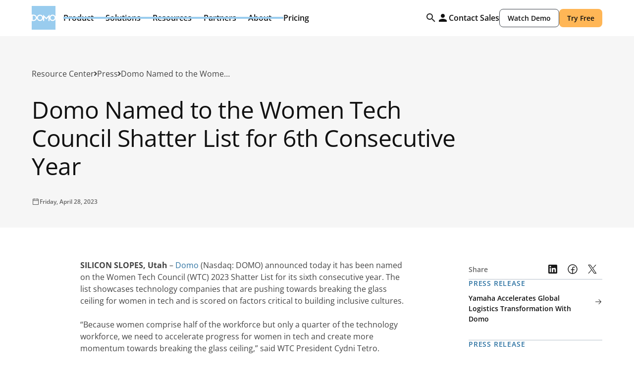

--- FILE ---
content_type: text/html; charset=utf-8
request_url: https://www.domo.com/news/press/domo-named-to-the-women-tech-council-shatter-list-for-6th-consecutive-year
body_size: 345124
content:
<!DOCTYPE html><!-- Last Published: Mon Jan 26 2026 16:39:44 GMT+0000 (Coordinated Universal Time) --><html data-wf-domain="domo-webflow.domo.com" data-wf-page="681c6f163b632f2e246b0898" data-wf-site="679b91372d2e093f2a4287aa" data-wf-intellimize-customer-id="117194210" lang="en" data-wf-collection="681c6f163b632f2e246b0887" data-wf-item-slug="domo-named-to-the-women-tech-council-shatter-list-for-6th-consecutive-year"><head><meta charset="utf-8"/><title>Domo Named to the Women Tech Council Shatter List for 6th Consecutive Year | Domo</title><link rel="alternate" hrefLang="x-default" href="https://www.domo.com/news/press/domo-named-to-the-women-tech-council-shatter-list-for-6th-consecutive-year"/><link rel="alternate" hrefLang="en" href="https://www.domo.com/news/press/domo-named-to-the-women-tech-council-shatter-list-for-6th-consecutive-year"/><link rel="alternate" hrefLang="en-DE" href="https://www.domo.com/de/news/press/domo-named-to-the-women-tech-council-shatter-list-for-6th-consecutive-year"/><link rel="alternate" hrefLang="en-ES" href="https://www.domo.com/es/news/press/domo-named-to-the-women-tech-council-shatter-list-for-6th-consecutive-year"/><link rel="alternate" hrefLang="en-FR" href="https://www.domo.com/fr/news/press/domo-named-to-the-women-tech-council-shatter-list-for-6th-consecutive-year"/><link rel="alternate" hrefLang="en-IT" href="https://www.domo.com/it/news/press/domo-named-to-the-women-tech-council-shatter-list-for-6th-consecutive-year"/><meta content="Read recent Domo news and press releases - Domo Named to the Women Tech Council Shatter List for 6th Consecutive Year" name="description"/><meta content="Domo Named to the Women Tech Council Shatter List for 6th Consecutive Year | Domo" property="og:title"/><meta content="Read recent Domo news and press releases - Domo Named to the Women Tech Council Shatter List for 6th Consecutive Year" property="og:description"/><meta content="" property="og:image"/><meta content="Domo Named to the Women Tech Council Shatter List for 6th Consecutive Year | Domo" property="twitter:title"/><meta content="Read recent Domo news and press releases - Domo Named to the Women Tech Council Shatter List for 6th Consecutive Year" property="twitter:description"/><meta content="" property="twitter:image"/><meta property="og:type" content="website"/><meta content="summary_large_image" name="twitter:card"/><meta content="width=device-width, initial-scale=1" name="viewport"/><link href="https://cdn.prod.website-files.com/679b91372d2e093f2a4287aa/css/domo-x-flow-ninja-staging.shared.d517e1ae3.min.css" rel="stylesheet" type="text/css" integrity="sha384-1RfhrjQP5Sh9JWbfZcOO4nW+Q6pE3PVbrEwcbTTrjcNdjSkUR8h5Q+wWggUdLRgP" crossorigin="anonymous"/><link href="https://cdn.prod.website-files.com/679b91372d2e093f2a4287aa/css/domo-x-flow-ninja-staging.681c6f163b632f2e246b0898-cd5a63b8d.min.css" rel="stylesheet" type="text/css" integrity="sha384-I5TBVywzW85ljW69NdWA3vetB1CyTpiY+Lk7biC8y9zUCDtOB+aYAgeRcswdKv2V" crossorigin="anonymous"/><script type="text/javascript">!function(o,c){var n=c.documentElement,t=" w-mod-";n.className+=t+"js",("ontouchstart"in o||o.DocumentTouch&&c instanceof DocumentTouch)&&(n.className+=t+"touch")}(window,document);</script><link href="https://cdn.prod.website-files.com/679b91372d2e093f2a4287aa/67acc30509d7fe8dedbb89cc_fav.png" rel="shortcut icon" type="image/x-icon"/><link href="https://cdn.prod.website-files.com/679b91372d2e093f2a4287aa/67acc30c77dea5760cc06c1f_webclip.png" rel="apple-touch-icon"/><link href="https://www.domo.com/news/press/domo-named-to-the-women-tech-council-shatter-list-for-6th-consecutive-year" rel="canonical"/><script type="application/ld+json">
{
  "@context": "https://schema.org",
  "@graph": [
    {
      "@type": "ImageObject",
      "@id": "https://www.domo.com#logo",
      "url": "https://cdn.prod.website-files.com/679b91372d2e093f2a4287aa/679cd9520edc5e8eea7c0f76_domo-svg.svg",
      "width": 800,
      "height": 800
    },
    {
      "@type": "Organization",
      "@id": "https://www.domo.com#organization",
      "name": "Domo, Inc.",
      "url": "https://www.domo.com",
      "logo": { "@id": "https://www.domo.com#logo" },
      "sameAs": [
        "https://www.facebook.com/domoHQ",
        "https://x.com/domotalk",
        "https://www.linkedin.com/company/domotalk/",
        "https://www.instagram.com/domo/",
        "https://www.g2.com/products/domo/reviews",
        "https://www.capterra.com/p/119119/Domo/",
        "https://www.gartner.com/reviews/market/analytics-business-intelligence-platforms/vendor/domo/product/domo-630453754"
      ]
    },
    {
      "@type": "WebSite",
      "@id": "https://www.domo.com#website",
      "url": "https://www.domo.com",
      "name": "Domo",
      "publisher": { "@id": "https://www.domo.com#organization" },
      "inLanguage": "en-US",
      "potentialAction": {
        "@type": "SearchAction",
        "target": "https://www.domo.com/search?search={search_term_string}",
        "query-input": "required name=search_term_string"
      }
    },

    /* WebPage */
    {
      "@type": "WebPage",
      "@id": "https://www.domo.com/news/press/domo-named-to-the-women-tech-council-shatter-list-for-6th-consecutive-year#webpage",
      "url": "https://www.domo.com/news/press/domo-named-to-the-women-tech-council-shatter-list-for-6th-consecutive-year",
      "name": "Domo Named to the Women Tech Council Shatter List for 6th Consecutive Year",
      "description": "Read recent Domo news and press releases - Domo Named to the Women Tech Council Shatter List for 6th Consecutive Year",
      "inLanguage": "en-US",
      "isPartOf": { "@id": "https://www.domo.com#website" },
      "publisher": { "@id": "https://www.domo.com#organization" },
      "primaryImageOfPage": { "@id": "https://www.domo.com/news/press/domo-named-to-the-women-tech-council-shatter-list-for-6th-consecutive-year#image" },
      "mainEntity": { "@id": "https://www.domo.com/news/press/domo-named-to-the-women-tech-council-shatter-list-for-6th-consecutive-year#article" },
      "breadcrumb": { "@id": "https://www.domo.com/news/press/domo-named-to-the-women-tech-council-shatter-list-for-6th-consecutive-year#breadcrumb" }
    },

    /* Image */
    {
      "@type": "ImageObject",
      "@id": "https://www.domo.com/news/press/domo-named-to-the-women-tech-council-shatter-list-for-6th-consecutive-year#image",
      "url": "https://cdn.prod.website-files.com/679b91372d2e093f2a4287aa/681c7d391e2d0609ae30f296_product-google-og-press-release.png",
      "width": 1200,
      "height": 630
    },

    /* Article */
    {
      "@type": "NewsArticle",
      "@id": "https://www.domo.com/news/press/domo-named-to-the-women-tech-council-shatter-list-for-6th-consecutive-year#article",
      "headline": "Domo Named to the Women Tech Council Shatter List for 6th Consecutive Year",
      "description": "Read recent Domo news and press releases - Domo Named to the Women Tech Council Shatter List for 6th Consecutive Year",
      "url": "https://www.domo.com/news/press/domo-named-to-the-women-tech-council-shatter-list-for-6th-consecutive-year",
      "image": { "@id": "https://www.domo.com/news/press/domo-named-to-the-women-tech-council-shatter-list-for-6th-consecutive-year#image" },
      "datePublished": "2025-05-27T09:40:18.622Z",
      "dateModified": "2025-05-27T09:29:40.982Z",
      "inLanguage": "en-US",
      "articleSection": "Press Releases",
      "author": { "@id": "https://www.domo.com#organization" },
      "publisher": { "@id": "https://www.domo.com#organization" },
      "isPartOf": { "@id": "https://www.domo.com#website" },
      "mainEntityOfPage": { "@id": "https://www.domo.com/news/press/domo-named-to-the-women-tech-council-shatter-list-for-6th-consecutive-year#webpage" }
    },

    /* Breadcrumbs */
    {
      "@type": "BreadcrumbList",
      "@id": "https://www.domo.com/news/press/domo-named-to-the-women-tech-council-shatter-list-for-6th-consecutive-year#breadcrumb",
      "itemListElement": [
        {
          "@type": "ListItem",
          "position": 1,
          "name": "News",
          "item": "https://www.domo.com/news"
        },
        {
          "@type": "ListItem",
          "position": 2,
          "name": "Press Releases",
          "item": "https://www.domo.com/news/press"
        },
        {
          "@type": "ListItem",
          "position": 3,
          "name": "Domo Named to the Women Tech Council Shatter List for 6th Consecutive Year",
          "item": "https://www.domo.com/news/press/domo-named-to-the-women-tech-council-shatter-list-for-6th-consecutive-year"
        }
      ]
    }

  ]
}
</script>
<style>.anti-flicker, .anti-flicker * {visibility: hidden !important; opacity: 0 !important;}</style><style>[data-wf-hidden-variation], [data-wf-hidden-variation] * {
        display: none !important;
      }</style><script type="text/javascript">if (localStorage.getItem('intellimize_data_tracking_type') !== 'optOut') { localStorage.removeItem('intellimize_opt_out_117194210'); } if (localStorage.getItem('intellimize_data_tracking_type') !== 'optOut') { localStorage.setItem('intellimize_data_tracking_type', 'optOut'); }</script><script type="text/javascript">(function(e){var s={r:[]};e.wf={r:s.r,ready:t=>{s.r.push(t)}}})(window)</script><script type="text/javascript">(function(e,t,p){var n=document.documentElement,s={p:[],r:[]},u={p:s.p,r:s.r,push:function(e){s.p.push(e)},ready:function(e){s.r.push(e)}};e.intellimize=u,n.className+=" "+p,setTimeout(function(){n.className=n.className.replace(RegExp(" ?"+p),"")},t)})(window, 4000, 'anti-flicker')</script><link href="https://cdn.intellimize.co/snippet/117194210.js" rel="preload" as="script"/><script type="text/javascript">var wfClientScript=document.createElement("script");wfClientScript.src="https://cdn.intellimize.co/snippet/117194210.js",wfClientScript.async=!0,wfClientScript.onerror=function(){document.documentElement.className=document.documentElement.className.replace(RegExp(" ?anti-flicker"),"")},document.head.appendChild(wfClientScript);</script><link href="https://api.intellimize.co" rel="preconnect" crossorigin="true"/><link href="https://log.intellimize.co" rel="preconnect" crossorigin="true"/><link href="https://117194210.intellimizeio.com" rel="preconnect"/><script type="text/javascript">!function(f,b,e,v,n,t,s){if(f.fbq)return;n=f.fbq=function(){n.callMethod?n.callMethod.apply(n,arguments):n.queue.push(arguments)};if(!f._fbq)f._fbq=n;n.push=n;n.loaded=!0;n.version='2.0';n.agent='plwebflow';n.queue=[];t=b.createElement(e);t.async=!0;t.src=v;s=b.getElementsByTagName(e)[0];s.parentNode.insertBefore(t,s)}(window,document,'script','https://connect.facebook.net/en_US/fbevents.js');fbq('init', '1133051488686698');fbq('track', 'PageView');</script><!-- Robots for staging -->
<script>window.location.hostname==="domo-webflow.domo.com"&&((m=>{m.name="robots";m.content="noindex, nofollow";document.head.appendChild(m)})(document.createElement("meta")))</script>

<!-- Google Tag Manager -->
<script>(function(w,d,s,l,i){w[l]=w[l]||[];w[l].push({'gtm.start':new Date().getTime(),event:'gtm.js'});var f=d.getElementsByTagName(s)[0],j=d.createElement(s),dl=l!='dataLayer'?'&l='+l:'';j.async=true;j.src='https://www.googletagmanager.com/gtm.js?id='+i+dl;f.parentNode.insertBefore(j,f)})(window,document,'script','dataLayer','GTM-K454SGV')</script>

<!-- Clarity -->
<script>(function(c,l,a,r,i,t,y){c[a]=c[a]||function(){(c[a].q=c[a].q||[]).push(arguments)};t=l.createElement(r);t.async=1;t.src="https://www.clarity.ms/tag/"+i;y=l.getElementsByTagName(r)[0];y.parentNode.insertBefore(t,y)})(window,document,"clarity","script","hc57msfviz")</script>

<!-- Google tag (GA4) -->
<script async src="https://www.googletagmanager.com/gtag/js?id=G-3RM9SF8PCZ"></script>
<script>window.dataLayer=window.dataLayer||[];function gtag(){dataLayer.push(arguments)}gtag('js',new Date());gtag('config','G-3RM9SF8PCZ')</script>

<!-- GDPR Cookie Logic + DomoEnv emit -->
<script defer>
(function(){
const D=window.Domo=window.Domo||{};
D.isGDPR=!0;
D.lang=document.documentElement.lang||'en';

/* Cookie Utils */
const getCookie=n=>{const p=('; '+document.cookie).split('; '+n+'=');return p.length===2?p.pop().split(';').shift():''};
const setCookie=(n,v,d,o={})=>{let c=`${n}=${v||''};path=/;domain=${o.domain||'.domo.com'};SameSite=${o.sameSite||'Lax'};Secure`;if(d){const dt=new Date();dt.setTime(dt.getTime()+d*86400000);c+=`;expires=${dt.toUTCString()}`}document.cookie=c};

/* Domo ID */
const genDomoID=()=>(Math.floor(Date.now()/1000)*Math.floor(Math.random()*1e8)).toString().slice(0,10);
const getOrCreateDomoID=()=>{let d=getCookie('did');if(!d||d==='undefined'||d.length<10||+d===0){d=genDomoID();setCookie('did',d,3650)}return d};

/* GDPR Helpers */
const getGdprLevel=()=>{const r=getCookie('notice_gdpr_prefs');return r?r.split(':')[0]:''};
const hasMarketingConsent=()=>{const l=getGdprLevel();return l==='0,1,2'||l==='0,1'};
const getTier=()=>{try{return(D&&(D.tier||D.userTier))||getCookie('user_tier')||'guest'}catch{return'guest'}};
const gtagSafe=(e,p)=>{typeof gtag==='function'?gtag('event',e,p):(window.dataLayer=window.dataLayer||[],window.dataLayer.push({event:e,...p}))};
const updateDomoGlobal=p=>{for(const k in p)if(p[k]!==undefined)D[k]=p[k];try{window.dispatchEvent(new CustomEvent('domo:update',{detail:{...p}}))}catch(e){}};

/* GeoIP */
const ensureGeoCountry=async()=>{let c=getCookie('geoip_country_code');if(c)return c;try{const ir=await fetch('https://api.ipify.org?format=json'),ij=await ir.json(),gr=await fetch('https://max-mind-get-production.up.railway.app/getIp?ip='+encodeURIComponent(ij.ip)),gj=await gr.json();if(gj&&gj.iso_code){c=gj.iso_code;setCookie('geoip_country_code',c,30);return c}}catch(e){}return''};

/* DomoEnv Event */
const sendDomoEnvEvent=async()=>{const did=getOrCreateDomoID(),lang=D.lang,tier=getTier();updateDomoGlobal({domoId:did,lang,tier,domoIdTimestamp:new Date().toISOString()});if(hasMarketingConsent()){let geo=getCookie('geoip_country_code');if(!geo){const gp=ensureGeoCountry();gtagSafe('DomoEnv',{domoId:did,lang,tier,timestamp:new Date().toISOString()});geo=await gp;if(geo){updateDomoGlobal({geoIp:geo,domoEnvUpdatedAt:new Date().toISOString()});gtagSafe('DomoEnvUpdate',{domoId:did,geoIp:geo,lang,tier,timestamp:new Date().toISOString()})}}else{updateDomoGlobal({geoIp:geo,domoEnvAt:new Date().toISOString()});gtagSafe('DomoEnv',{domoId:did,geoIp:geo,lang,tier,timestamp:new Date().toISOString()})}}};

/* FB Pixel Consent Helper */
const grantFBConsent=()=>{try{localStorage.setItem('fb_consent_granted','1')}catch(e){}if(typeof fbq==='function'){fbq('consent','grant')}};

/* Tracking Loaders */
const loadFullTracking=()=>{const sc=s=>((e=>{e.text=s;document.head.appendChild(e)})(document.createElement('script')));sc("(function(d,b,a,s,e){var t=b.createElement(a),fs=b.getElementsByTagName(a)[0];t.async=1;t.id=e;t.src=s;fs.parentNode.insertBefore(t,fs)})(window,document,'script','https://tag.demandbase.com/bb70cd850c02d83d.min.js','demandbase_js_lib')");sc("var _elqQ=_elqQ||[];_elqQ.push(['elqSetSiteId','2427']);_elqQ.push(['elqUseFirstPartyCookie','secure.info.domo.com']);_elqQ.push(['elqTrackPageView']);_elqQ.push(['elqGetCustomerGUID']);(function(){function async_load(){var s=document.createElement('script');s.type='text/javascript';s.async=1;s.src='//img.en25.com/i/elqCfg.min.js';var x=document.getElementsByTagName('script')[0];x.parentNode.insertBefore(s,x)}if(window.addEventListener)window.addEventListener('DOMContentLoaded',async_load,!1);else if(window.attachEvent)window.attachEvent('onload',async_load)})()");sc("window._linkedin_data_partner_ids=window._linkedin_data_partner_ids||[];window._linkedin_data_partner_ids.push('2925','385307');(function(){var s=document.getElementsByTagName('script')[0],b=document.createElement('script');b.type='text/javascript';b.async=!0;b.src='https://snap.licdn.com/li.lms-analytics/insight.min.js';s.parentNode.insertBefore(b,s)})()");sc("!function(e,t,n,s,u,a){e.twq||(s=e.twq=function(){s.exe?s.exe.apply(s,arguments):s.queue.push(arguments)},s.version='1.1',s.queue=[],u=t.createElement(n),u.async=!0,u.src='//static.ads-twitter.com/uwt.js',a=t.getElementsByTagName(n)[0],a.parentNode.insertBefore(u,a))}(window,document,'script');twq('init','nvqb5');twq('track','PageView')");grantFBConsent()};

const loadMarketingTracking=()=>{const sc=s=>((e=>{e.text=s;document.head.appendChild(e)})(document.createElement('script')));sc("(function(d,b,a,s,e){var t=b.createElement(a),fs=b.getElementsByTagName(a)[0];t.async=1;t.id=e;t.src=s;fs.parentNode.insertBefore(t,fs)})(window,document,'script','https://tag.demandbase.com/bb70cd850c02d83d.min.js','demandbase_js_lib')");sc("var _elqQ=_elqQ||[];_elqQ.push(['elqSetSiteId','2427']);_elqQ.push(['elqUseFirstPartyCookie','secure.info.domo.com']);_elqQ.push(['elqTrackPageView']);_elqQ.push(['elqGetCustomerGUID']);(function(){function async_load(){var s=document.createElement('script');s.type='text/javascript';s.async=1;s.src='//img.en25.com/i/elqCfg.min.js';var x=document.getElementsByTagName('script')[0];x.parentNode.insertBefore(s,x)}if(window.addEventListener)window.addEventListener('DOMContentLoaded',async_load,!1);else if(window.attachEvent)window.attachEvent('onload',async_load)})()");sc("window._linkedin_data_partner_ids=window._linkedin_data_partner_ids||[];window._linkedin_data_partner_ids.push('2925','385307');(function(){var s=document.getElementsByTagName('script')[0],b=document.createElement('script');b.type='text/javascript';b.async=!0;b.src='https://snap.licdn.com/li.lms-analytics/insight.min.js';s.parentNode.insertBefore(b,s)})()");sc("!function(e,t,n,s,u,a){e.twq||(s=e.twq=function(){s.exe?s.exe.apply(s,arguments):s.queue.push(arguments)},s.version='1.1',s.queue=[],u=t.createElement(n),u.async=!0,u.src='//static.ads-twitter.com/uwt.js',a=t.getElementsByTagName(n)[0],a.parentNode.insertBefore(u,a))}(window,document,'script');twq('init','nvqb5');twq('track','PageView')");grantFBConsent()};

/* GDPR Banner Logic */
D.gdpr={
  setTrackingLevel(l){const d=new Date();d.setTime(d.getTime()+7776000000);document.cookie='notice_gdpr_prefs='+l+':;domain=.domo.com;expires='+d.toGMTString()+';path=/;SameSite=Lax;Secure'},
  showBanner(){const b=document.getElementById('cookie-banner');if(b){b.style.display='flex';setTimeout(()=>{b.style.transform='translateY(0%)'},10)}},
  hideBanner(){const b=document.getElementById('cookie-banner');if(b){b.style.transform='translateY(100%)';setTimeout(()=>{b.style.display='none'},400)}},
  acceptAll(e){if(e)e.preventDefault();D.gdpr.hideBanner();D.gdpr.setTrackingLevel('0,1,2');loadFullTracking()},
  acceptMarketing(e){if(e)e.preventDefault();D.gdpr.hideBanner();D.gdpr.setTrackingLevel('0,1');loadMarketingTracking()},
  reject(e){if(e)e.preventDefault();D.gdpr.hideBanner();D.gdpr.setTrackingLevel('0')}
};

/* Init on DOMContentLoaded */
const initGDPR=()=>{
  const hn=window.location.hostname;
  if(!hn.endsWith('domo.com')&&hn!=='domo.com')return;

  const c=getCookie('notice_gdpr_prefs');
  if(c){
    const l=c.split(':')[0];
    if(l==='0,1,2')loadFullTracking();
    else if(l==='0,1')loadMarketingTracking();
  }else{
    const acceptBtn=document.getElementById('cookie-button');
    const closeBtn=document.getElementById('cookie-close-button');

    D.gdpr.showBanner();
    if(acceptBtn)acceptBtn.addEventListener('click',D.gdpr.acceptAll);
    if(closeBtn)closeBtn.addEventListener('click',D.gdpr.acceptMarketing);
  }
};

window.addEventListener('DOMContentLoaded',initGDPR,{once:!0});

/* DomoEnv emit */
sendDomoEnvEvent();
})()
</script><meta property="og:image" content="https://cdn.prod.website-files.com/679b91372d2e093f2a4287aa/681c7d391e2d0609ae30f296_product-google-og-press-release.png">
<meta name="robots" content="">

<meta name="fetch-title" content="Domo Named to the Women Tech Council Shatter List for 6th Consecutive Year">
<meta name="fetch-image" content="">
</head><body><div class="rb-nav"><div class="css-hide w-embed"><style>
  @media only screen and (min-width: 992px){
    .nav-dropdown-toggle:not(.w--open):hover .nav-dd-arrow,
    .nav-dropdown-toggle:not(.w--open):hover .nav-dd-toggle-line {
      opacity:1
    }

    .nav-dropdown-toggle.w--open .nav-dd-arrow,
    .nav-dropdown-toggle.w--open .nav-dd-toggle-line {
      opacity:1
    }
    .nav-dropdown-toggle.w--open .nav-dd-arrow {
      transform: rotate(180deg);
    }

    .navigation.scrolled {
      height: 3.75rem;
      position: fixed;
      left: 0%;
      top: 0%;
      right: 0%;
      bottom: auto;
    }

    .navigation.scrolled .nav-dropdown,
    .navigation.scrolled .nav-dropdown-toggle {
      display: none;
    }
    .navigation.scrolled .nav-cta-wrap {
      flex-direction: row;
    }
    .navigation.scrolled .nav-brand {
      width: 3.75rem;
      height: 3.75rem;
    }
  }

  .nav-search-input::placeholder {
    color: var(--color--text);
  }
  .nav-search-input:focus {
    outline: none !important;
  }

  @media only screen and (max-width: 390px){
    .navigation .button-secondary-small,
    .navigation .button-small {
      padding-left: 0.75rem !important;
      padding-right: 0.75rem !important;
    }
  }

  @media only screen and (max-width: 992px){
    .nav-dropdown-toggle.w--open .nav-dd-arrow {
      transform: rotate(180deg);
    }
  }

  [tab-menu-inner] .secondary-link {
    margin-top: auto;
  }

  @media only screen and (min-width:992px) and (max-width:1280px){
    #about-us-list.w--open {
      left: -7rem;
    }

  }


.nav-menu-tab-menu .nav-menu-tab-link.w--current:not([role="tab"]) {
  background: var(--neutral--white) !important;
}

@media only screen and (min-width: 992px) {
  .nav-menu-tab-menu .nav-menu-tab-link.w--current:not([role="tab"]):hover {
    background: var(--shade--shade-black-5) !important;
  }
}


</style>

<!--
.nav-dropdown-list.w--open {
    left: -7rem;
}
#about-us-list
--></div><div class="rb-nav-wrapper"><div class="rb-nav-content"><a data-wf-native-id-path="0762c125-de79-a296-4ed4-11235ca82b49:f509473c-1e61-54aa-90ce-74e874b2d5bf" data-wf-ao-click-engagement-tracking="true" data-wf-element-id="f509473c-1e61-54aa-90ce-74e874b2d5bf" data-wf-component-context="%5B%7B%22componentId%22%3A%228d810e16-7182-7a61-f326-6f38b4f22538%22%2C%22instanceId%22%3A%220762c125-de79-a296-4ed4-11235ca82b49%22%7D%5D" href="/" class="rb-nav-brand w-inline-block"><div class="nav-logo w-embed"><svg width="100%" height="100%" viewBox="0 0 40 40" fill="none" xmlns="http://www.w3.org/2000/svg">
<path fill-rule="evenodd" clip-rule="evenodd" d="M0 14.6457H3.38372C4.11408 14.6457 4.8036 14.7872 5.45143 15.0699C6.09963 15.3529 6.66783 15.7388 7.15655 16.2274C7.64519 16.7162 8.03067 17.2844 8.31407 17.9322C8.48727 18.3295 8.60703 18.7421 8.67411 19.1704C8.83771 18.0497 9.34223 17.0658 10.1886 16.2196C11.2172 15.1701 12.4771 14.6457 13.9689 14.6457C15.4503 14.6457 16.7103 15.1701 17.7495 16.2196C18.5156 16.9784 19.0032 17.8478 19.2154 18.8272V14.6457L24.5695 19.9998L29.9395 14.6457V18.8214C30.1503 17.8444 30.6331 16.9766 31.39 16.2196C32.4189 15.1701 33.6792 14.6457 35.171 14.6457C36.6523 14.6457 37.9118 15.1701 38.9512 16.2196C39.3934 16.6573 39.742 17.1332 40 17.6446V0H0V14.6457ZM35.171 25.3544C33.6895 25.3544 32.4292 24.83 31.39 23.7804C30.633 23.0309 30.1502 22.1652 29.9395 21.1848V25.3542H28.1337V18.9506L24.5695 22.5304L20.9901 18.9506V25.3544H19.2154V21.1853C19.0031 22.1711 18.5156 23.0367 17.7495 23.7804C16.7103 24.8299 15.4504 25.3544 13.9689 25.3544C12.4879 25.3544 11.2275 24.83 10.1887 23.7804C9.34147 22.942 8.83699 21.9588 8.67367 20.8322C8.60631 21.2594 8.48683 21.6714 8.31407 22.0677C8.03067 22.7158 7.64775 23.2844 7.16431 23.7728C6.68083 24.2614 6.11255 24.6471 5.45919 24.9298C4.80588 25.2133 4.1142 25.3544 3.38376 25.3544H0V40H40V22.3701C39.742 22.8805 39.3934 23.3511 38.9512 23.7804C37.9119 24.83 36.6523 25.3544 35.171 25.3544ZM6.67051 21.3733C6.48555 21.8055 6.23091 22.1858 5.90659 22.5153C5.58263 22.8444 5.20455 23.1015 4.77263 23.2865C4.34076 23.4719 3.87752 23.5644 3.38372 23.5644H1.59388V16.4355H3.38372C3.8672 16.4355 4.32528 16.528 4.75716 16.7134C5.18911 16.8984 5.56971 17.1555 5.89923 17.4847C6.22831 17.8141 6.48551 18.1945 6.67051 18.6267C6.85591 19.0586 6.94839 19.5166 6.94839 19.9998C6.94839 20.4836 6.85591 20.941 6.67051 21.3733ZM37.6857 22.5304C38.3851 21.8206 38.7352 20.9775 38.7352 19.9998C38.7352 19.0229 38.3851 18.1846 37.6857 17.4847C36.9863 16.7853 36.1482 16.4356 35.171 16.4356C34.1937 16.4356 33.3498 16.7853 32.6401 17.4847C31.9509 18.1845 31.6068 19.0229 31.6068 19.9998C31.6068 20.9775 31.9509 21.8206 32.6401 22.5304C33.3498 23.22 34.1937 23.5646 35.171 23.5646C36.1483 23.5645 36.9863 23.22 37.6857 22.5304ZM17.5335 19.9998C17.5335 20.9775 17.1838 21.8206 16.4844 22.5304C15.7846 23.22 14.9463 23.5645 13.9689 23.5646C12.9916 23.5646 12.1481 23.22 11.4383 22.5304C10.7491 21.8206 10.4046 20.9775 10.4046 19.9998C10.4046 19.0229 10.7491 18.1845 11.4383 17.4847C12.1481 16.7853 12.9916 16.4356 13.9689 16.4356C14.9463 16.4356 15.7846 16.7853 16.4844 17.4847C17.1838 18.1846 17.5335 19.0229 17.5335 19.9998Z" fill="#99CCEE"/>
</svg></div></a><div id="mobileNav" class="rb-nav-menu"><div class="rb-nav-dropdown"><div data-panel="product" class="rb-nav-toggle"><div>Product</div><div class="rb-toggle-icon hide-on-tablet w-embed"><svg width="24" height="24" viewBox="0 0 24 24" fill="none" xmlns="http://www.w3.org/2000/svg">
<path fill-rule="evenodd" clip-rule="evenodd" d="M12 9C12.2126 9 12.4152 9.09024 12.5575 9.24828L15.9325 12.9983C16.2096 13.3062 16.1846 13.7804 15.8767 14.0575C15.5688 14.3346 15.0946 14.3096 14.8175 14.0017L12 10.8711L9.18248 14.0017C8.90538 14.3096 8.43117 14.3346 8.12328 14.0575C7.8154 13.7804 7.79044 13.3062 8.06754 12.9983L11.4425 9.24828C11.5848 9.09024 11.7874 9 12 9Z" fill="currentColor" fill-opacity="0.9"/>
</svg></div><div class="rb-toggle-icon show-tablet w-embed"><svg width="25" height="24" viewBox="0 0 25 24" fill="none" xmlns="http://www.w3.org/2000/svg">
<path fill-rule="evenodd" clip-rule="evenodd" d="M13.3027 4.71967C13.5956 4.42678 14.0704 4.42678 14.3633 4.71967L21.1133 11.4697C21.4062 11.7626 21.4062 12.2374 21.1133 12.5303L14.3633 19.2803C14.0704 19.5732 13.5956 19.5732 13.3027 19.2803C13.0098 18.9874 13.0098 18.5126 13.3027 18.2197L18.7723 12.75H4.08301C3.66879 12.75 3.33301 12.4142 3.33301 12C3.33301 11.5858 3.66879 11.25 4.08301 11.25H18.7723L13.3027 5.78033C13.0098 5.48744 13.0098 5.01256 13.3027 4.71967Z" fill="currentColor" fill-opacity="0.9"/>
</svg></div><div class="rb-toggle-active-dd-line"></div></div><div data-panel-name="product" class="rb-nav-dropdown-list"><div class="rb-nav-dropdown-content"><div class="rb-nav-dropdown-back"><div class="rb-toggle-icon w-embed"><svg width="25" height="25" viewBox="0 0 25 25" fill="none" xmlns="http://www.w3.org/2000/svg">
<path fill-rule="evenodd" clip-rule="evenodd" d="M14.3905 8.62328C14.6676 8.93117 14.6426 9.40538 14.3347 9.68248L11.2041 12.5L14.3347 15.3175C14.6426 15.5946 14.6676 16.0688 14.3905 16.3767C14.1134 16.6846 13.6392 16.7096 13.3313 16.4325L9.58128 13.0575C9.42325 12.9152 9.33301 12.7126 9.33301 12.5C9.33301 12.2874 9.42325 12.0848 9.58128 11.9425L13.3313 8.56754C13.6392 8.29044 14.1134 8.3154 14.3905 8.62328Z" fill="white" fill-opacity="0.9"/>
</svg></div><div>Back</div></div><div class="rb-dd-content-block border-line-right"><div class="rb-content-block-header"><div class="rb-content-block-header-icon w-embed"><svg width="16" height="16" viewBox="0 0 16 16" fill="none" xmlns="http://www.w3.org/2000/svg">
<path fill-rule="evenodd" clip-rule="evenodd" d="M1.33331 6.2149H2.46122C2.70467 6.2149 2.93451 6.26207 3.15046 6.3563C3.36652 6.45065 3.55592 6.57926 3.71883 6.74214C3.88171 6.90506 4.0102 7.09447 4.10467 7.31039C4.1624 7.44283 4.20232 7.58038 4.22468 7.72313C4.27922 7.34957 4.44739 7.02159 4.72952 6.73955C5.07239 6.3897 5.49235 6.2149 5.9896 6.2149C6.48343 6.2149 6.90341 6.3897 7.24983 6.73955C7.50517 6.99247 7.66771 7.28226 7.73844 7.60873V6.2149L9.52314 7.99962L11.3132 6.2149V7.60679C11.3834 7.28115 11.5443 6.99187 11.7967 6.73955C12.1396 6.3897 12.5597 6.2149 13.057 6.2149C13.5508 6.2149 13.9706 6.3897 14.317 6.73954C14.4645 6.88545 14.5806 7.04406 14.6666 7.21455V1.33301H1.33331V6.2149ZM13.057 9.78446C12.5631 9.78446 12.143 9.60966 11.7966 9.25979C11.5443 9.00997 11.3834 8.72141 11.3131 8.39462V9.78442H10.7112V7.64989L9.52315 8.84314L8.33003 7.64989V9.78446H7.73844V8.39477C7.66769 8.72338 7.50517 9.0119 7.24983 9.25979C6.90341 9.60965 6.48344 9.78446 5.98962 9.78446C5.49595 9.78446 5.07583 9.60966 4.72954 9.25979C4.44714 8.98034 4.27898 8.65261 4.22454 8.27709C4.20208 8.41949 4.16226 8.55681 4.10467 8.6889C4.0102 8.90494 3.88256 9.09449 3.72142 9.25726C3.56026 9.42014 3.37083 9.54871 3.15304 9.64295C2.93527 9.73743 2.70471 9.78446 2.46123 9.78446H1.33331V14.6663H14.6666V8.7897C14.5806 8.95983 14.4644 9.11671 14.317 9.25981C13.9706 9.60966 13.5508 9.78446 13.057 9.78446ZM3.55682 8.45743C3.49516 8.60151 3.41028 8.72827 3.30218 8.8381C3.19419 8.94779 3.06816 9.03351 2.92419 9.09518C2.78023 9.15698 2.62582 9.18781 2.46122 9.18781H1.86461V6.8115H2.46122C2.62238 6.8115 2.77507 6.84234 2.91903 6.90413C3.06302 6.96581 3.18988 7.05151 3.29972 7.16123C3.40942 7.27105 3.49515 7.39783 3.55682 7.54191C3.61862 7.68587 3.64944 7.83855 3.64944 7.99961C3.64944 8.16089 3.61862 8.31334 3.55682 8.45743ZM13.8952 8.84314C14.1284 8.60655 14.245 8.32551 14.245 7.99962C14.245 7.67397 14.1284 7.39453 13.8952 7.16125C13.6621 6.9281 13.3827 6.81153 13.057 6.81153C12.7312 6.81153 12.4499 6.9281 12.2133 7.16125C11.9836 7.39451 11.8689 7.67397 11.8689 7.99962C11.8689 8.3255 11.9836 8.60655 12.2133 8.84314C12.4499 9.07299 12.7312 9.18786 13.057 9.18786C13.3827 9.18785 13.6621 9.07299 13.8952 8.84314ZM7.17783 7.99962C7.17783 8.32551 7.06124 8.60655 6.82812 8.84314C6.59485 9.07299 6.3154 9.18785 5.9896 9.18786C5.66384 9.18786 5.38267 9.07299 5.14608 8.84314C4.91636 8.60655 4.80152 8.3255 4.80152 7.99962C4.80152 7.67397 4.91636 7.39451 5.14608 7.16125C5.38267 6.9281 5.66384 6.81153 5.9896 6.81153C6.3154 6.81153 6.59484 6.9281 6.82812 7.16125C7.06125 7.39453 7.17783 7.67397 7.17783 7.99962Z" fill="currentColor" fill-opacity="0.7"/>
</svg></div><div id="Platform-label">Platform</div></div><div class="rb-content-block-list"><a id="Product-Overview" data-wf-native-id-path="0762c125-de79-a296-4ed4-11235ca82b49:f509473c-1e61-54aa-90ce-74e874b2d5d5" data-wf-ao-click-engagement-tracking="true" data-wf-element-id="f509473c-1e61-54aa-90ce-74e874b2d5d5" data-wf-component-context="%5B%7B%22componentId%22%3A%228d810e16-7182-7a61-f326-6f38b4f22538%22%2C%22instanceId%22%3A%220762c125-de79-a296-4ed4-11235ca82b49%22%7D%5D" href="/platform" class="rb-nav-content-link">Product Overview</a><a id="Security" data-wf-native-id-path="0762c125-de79-a296-4ed4-11235ca82b49:f509473c-1e61-54aa-90ce-74e874b2d5d7" data-wf-ao-click-engagement-tracking="true" data-wf-element-id="f509473c-1e61-54aa-90ce-74e874b2d5d7" data-wf-component-context="%5B%7B%22componentId%22%3A%228d810e16-7182-7a61-f326-6f38b4f22538%22%2C%22instanceId%22%3A%220762c125-de79-a296-4ed4-11235ca82b49%22%7D%5D" href="/platform/security" class="rb-nav-content-link">Security</a><a id="All-Features" data-wf-native-id-path="0762c125-de79-a296-4ed4-11235ca82b49:f509473c-1e61-54aa-90ce-74e874b2d5d9" data-wf-ao-click-engagement-tracking="true" data-wf-element-id="f509473c-1e61-54aa-90ce-74e874b2d5d9" data-wf-component-context="%5B%7B%22componentId%22%3A%228d810e16-7182-7a61-f326-6f38b4f22538%22%2C%22instanceId%22%3A%220762c125-de79-a296-4ed4-11235ca82b49%22%7D%5D" href="/features" class="rb-nav-content-link">All Features</a><a id="New-Features" data-wf-native-id-path="0762c125-de79-a296-4ed4-11235ca82b49:f774962a-813c-ed3d-9f40-9b660a1bfebd" data-wf-ao-click-engagement-tracking="true" data-wf-element-id="f774962a-813c-ed3d-9f40-9b660a1bfebd" data-wf-component-context="%5B%7B%22componentId%22%3A%228d810e16-7182-7a61-f326-6f38b4f22538%22%2C%22instanceId%22%3A%220762c125-de79-a296-4ed4-11235ca82b49%22%7D%5D" href="/product/new-features" class="rb-nav-content-link">New Features</a><a id="Why-Domo" data-wf-native-id-path="0762c125-de79-a296-4ed4-11235ca82b49:f509473c-1e61-54aa-90ce-74e874b2d5db" data-wf-ao-click-engagement-tracking="true" data-wf-element-id="f509473c-1e61-54aa-90ce-74e874b2d5db" data-wf-component-context="%5B%7B%22componentId%22%3A%228d810e16-7182-7a61-f326-6f38b4f22538%22%2C%22instanceId%22%3A%220762c125-de79-a296-4ed4-11235ca82b49%22%7D%5D" href="/why-domo" class="rb-nav-content-link">Why Domo</a></div></div><div class="rb-dd-content-block"><div class="rb-content-block-header"><div class="rb-content-block-header-icon w-embed"><svg width="16" height="16" viewBox="0 0 16 16" fill="none" xmlns="http://www.w3.org/2000/svg">
<path fill-rule="evenodd" clip-rule="evenodd" d="M4.35034 3.31763C3.4228 3.82356 3 4.44032 3 5C3 5.55968 3.4228 6.17644 4.35034 6.68237C5.25897 7.17799 6.54839 7.5 8 7.5C9.45161 7.5 10.741 7.17799 11.6497 6.68237C12.5772 6.17644 13 5.55968 13 5C13 4.44032 12.5772 3.82356 11.6497 3.31763C10.741 2.82201 9.45161 2.5 8 2.5C6.54839 2.5 5.25897 2.82201 4.35034 3.31763ZM13 6.96027C12.7422 7.18586 12.4468 7.38666 12.1285 7.56027C11.0465 8.15044 9.58596 8.5 8 8.5C6.41404 8.5 4.95346 8.15044 3.87149 7.56027C3.55321 7.38666 3.25776 7.18586 3 6.96027V8C3 8.55934 3.42277 9.17612 4.35039 9.68216C5.25905 10.1779 6.54846 10.5 8 10.5C9.45154 10.5 10.741 10.1779 11.6496 9.68216C12.5772 9.17612 13 8.55934 13 8V6.96027ZM13 9.95999C12.7422 10.1856 12.4468 10.3864 12.1285 10.56C11.0465 11.1503 9.58596 11.5 8 11.5C6.41404 11.5 4.95345 11.1503 3.87149 10.56C3.55322 10.3864 3.25777 10.1856 3 9.95999V11C3 11.5593 3.42277 12.1761 4.35039 12.6822C5.25905 13.1779 6.54846 13.5 8 13.5C9.45154 13.5 10.741 13.1779 11.6496 12.6822C12.5772 12.1761 13 11.5593 13 11V9.95999ZM2 5C2 3.90283 2.80842 3.01959 3.87149 2.43973C4.95346 1.84956 6.41404 1.5 8 1.5C9.58596 1.5 11.0465 1.84956 12.1285 2.43973C13.1916 3.01959 14 3.90283 14 5V11C14 12.0969 13.1915 12.9801 12.1285 13.56C11.0465 14.1503 9.58596 14.5 8 14.5C6.41404 14.5 4.95345 14.1503 3.87149 13.56C2.80848 12.9801 2 12.0969 2 11V5Z" fill="currentColor" fill-opacity="0.7"/>
</svg></div><div id="integrate-label">integrate</div></div><div class="rb-content-block-list"><a id="Data-Integration" data-wf-native-id-path="0762c125-de79-a296-4ed4-11235ca82b49:f509473c-1e61-54aa-90ce-74e874b2d5e3" data-wf-ao-click-engagement-tracking="true" data-wf-element-id="f509473c-1e61-54aa-90ce-74e874b2d5e3" data-wf-component-context="%5B%7B%22componentId%22%3A%228d810e16-7182-7a61-f326-6f38b4f22538%22%2C%22instanceId%22%3A%220762c125-de79-a296-4ed4-11235ca82b49%22%7D%5D" href="/data-integration" class="rb-nav-content-link">Data Integration</a><a id="Connectors" data-wf-native-id-path="0762c125-de79-a296-4ed4-11235ca82b49:f509473c-1e61-54aa-90ce-74e874b2d5e5" data-wf-ao-click-engagement-tracking="true" data-wf-element-id="f509473c-1e61-54aa-90ce-74e874b2d5e5" data-wf-component-context="%5B%7B%22componentId%22%3A%228d810e16-7182-7a61-f326-6f38b4f22538%22%2C%22instanceId%22%3A%220762c125-de79-a296-4ed4-11235ca82b49%22%7D%5D" href="/data-integration/connectors" class="rb-nav-content-link">Connectors</a><a id="Drag-and-drop-ETL" data-wf-native-id-path="0762c125-de79-a296-4ed4-11235ca82b49:f509473c-1e61-54aa-90ce-74e874b2d5e7" data-wf-ao-click-engagement-tracking="true" data-wf-element-id="f509473c-1e61-54aa-90ce-74e874b2d5e7" data-wf-component-context="%5B%7B%22componentId%22%3A%228d810e16-7182-7a61-f326-6f38b4f22538%22%2C%22instanceId%22%3A%220762c125-de79-a296-4ed4-11235ca82b49%22%7D%5D" href="/data-integration/etl" class="rb-nav-content-link">Drag-and-drop ETL</a><a id="Cloud-Integrations" data-wf-native-id-path="0762c125-de79-a296-4ed4-11235ca82b49:f509473c-1e61-54aa-90ce-74e874b2d5e9" data-wf-ao-click-engagement-tracking="true" data-wf-element-id="f509473c-1e61-54aa-90ce-74e874b2d5e9" data-wf-component-context="%5B%7B%22componentId%22%3A%228d810e16-7182-7a61-f326-6f38b4f22538%22%2C%22instanceId%22%3A%220762c125-de79-a296-4ed4-11235ca82b49%22%7D%5D" href="/platform/leverage-the-cloud" class="rb-nav-content-link">Cloud Integrations</a><a id="Integration-Suite" data-wf-native-id-path="0762c125-de79-a296-4ed4-11235ca82b49:f509473c-1e61-54aa-90ce-74e874b2d5eb" data-wf-ao-click-engagement-tracking="true" data-wf-element-id="f509473c-1e61-54aa-90ce-74e874b2d5eb" data-wf-component-context="%5B%7B%22componentId%22%3A%228d810e16-7182-7a61-f326-6f38b4f22538%22%2C%22instanceId%22%3A%220762c125-de79-a296-4ed4-11235ca82b49%22%7D%5D" href="/solution/samurai-data-integration-suite" class="rb-nav-content-link">Integration Suite</a></div></div><div class="rb-dd-content-block"><div class="rb-content-block-header"><div class="rb-content-block-header-icon w-embed"><svg width="16" height="16" viewBox="0 0 16 16" fill="none" xmlns="http://www.w3.org/2000/svg">
<path fill-rule="evenodd" clip-rule="evenodd" d="M11.333 14V2H13.9997V14H11.333ZM6.66699 6V14H9.33366V6H6.66699ZM2 8.66667V14H4.66667V8.66667H2Z" fill="currentColor" fill-opacity="0.7"/>
</svg></div><div id="extend-label">extend</div></div><div class="rb-content-block-list"><a id="Business-Intelligence" data-wf-native-id-path="0762c125-de79-a296-4ed4-11235ca82b49:f509473c-1e61-54aa-90ce-74e874b2d5f3" data-wf-ao-click-engagement-tracking="true" data-wf-element-id="f509473c-1e61-54aa-90ce-74e874b2d5f3" data-wf-component-context="%5B%7B%22componentId%22%3A%228d810e16-7182-7a61-f326-6f38b4f22538%22%2C%22instanceId%22%3A%220762c125-de79-a296-4ed4-11235ca82b49%22%7D%5D" href="/business-intelligence" class="rb-nav-content-link">Business Intelligence</a><a id="Charts-Dashboards" data-wf-native-id-path="0762c125-de79-a296-4ed4-11235ca82b49:f509473c-1e61-54aa-90ce-74e874b2d5f5" data-wf-ao-click-engagement-tracking="true" data-wf-element-id="f509473c-1e61-54aa-90ce-74e874b2d5f5" data-wf-component-context="%5B%7B%22componentId%22%3A%228d810e16-7182-7a61-f326-6f38b4f22538%22%2C%22instanceId%22%3A%220762c125-de79-a296-4ed4-11235ca82b49%22%7D%5D" href="/business-intelligence/visualizations-and-dashboards" class="rb-nav-content-link">Charts &amp; Dashboards</a><a id="Low-Code-App-Studio" data-wf-native-id-path="0762c125-de79-a296-4ed4-11235ca82b49:f509473c-1e61-54aa-90ce-74e874b2d5f7" data-wf-ao-click-engagement-tracking="true" data-wf-element-id="f509473c-1e61-54aa-90ce-74e874b2d5f7" data-wf-component-context="%5B%7B%22componentId%22%3A%228d810e16-7182-7a61-f326-6f38b4f22538%22%2C%22instanceId%22%3A%220762c125-de79-a296-4ed4-11235ca82b49%22%7D%5D" href="/automation/low-code-app-development" class="rb-nav-content-link">Low-Code App Studio</a><a id="Pro-Code-Apps" data-wf-native-id-path="0762c125-de79-a296-4ed4-11235ca82b49:f509473c-1e61-54aa-90ce-74e874b2d5f9" data-wf-ao-click-engagement-tracking="true" data-wf-element-id="f509473c-1e61-54aa-90ce-74e874b2d5f9" data-wf-component-context="%5B%7B%22componentId%22%3A%228d810e16-7182-7a61-f326-6f38b4f22538%22%2C%22instanceId%22%3A%220762c125-de79-a296-4ed4-11235ca82b49%22%7D%5D" href="/automation/app-dev-framework" class="rb-nav-content-link">Pro-Code Apps</a><a id="Embedded-Analytics" data-wf-native-id-path="0762c125-de79-a296-4ed4-11235ca82b49:f509473c-1e61-54aa-90ce-74e874b2d5fb" data-wf-ao-click-engagement-tracking="true" data-wf-element-id="f509473c-1e61-54aa-90ce-74e874b2d5fb" data-wf-component-context="%5B%7B%22componentId%22%3A%228d810e16-7182-7a61-f326-6f38b4f22538%22%2C%22instanceId%22%3A%220762c125-de79-a296-4ed4-11235ca82b49%22%7D%5D" href="/embedded-analytics" class="rb-nav-content-link">Embedded Analytics</a></div></div><div class="rb-dd-content-block"><div class="rb-content-block-header"><div class="rb-content-block-header-icon w-embed"><svg width="16" height="16" viewBox="0 0 16 16" fill="none" xmlns="http://www.w3.org/2000/svg">
<path d="M8.5 2.5C8.5 2.22386 8.27614 2 8 2C7.72386 2 7.5 2.22386 7.5 2.5V7.54967L3 12.264L3 11C3 10.7239 2.77614 10.5 2.5 10.5C2.22386 10.5 2 10.7239 2 11V13.5C2 13.7761 2.22386 14 2.5 14H5C5.27614 14 5.5 13.7761 5.5 13.5C5.5 13.2239 5.27614 13 5 13H3.67986L8.36168 8.09524C8.45046 8.00223 8.5 7.87858 8.5 7.75V2.5Z" fill="currentColor" fill-opacity="0.7"/>
<path d="M9.85355 9.14645C9.65829 8.95118 9.34171 8.95118 9.14645 9.14645C8.95119 9.34171 8.95119 9.65829 9.14645 9.85355L12.2929 13H11C10.7239 13 10.5 13.2239 10.5 13.5C10.5 13.7761 10.7239 14 11 14H13.5C13.7761 14 14 13.7761 14 13.5V11C14 10.7239 13.7761 10.5 13.5 10.5C13.2239 10.5 13 10.7239 13 11V12.2929L9.85355 9.14645Z" fill="currentColor" fill-opacity="0.7"/>
</svg></div><div id="Automate-label">Automate</div></div><div class="rb-content-block-list"><a id="Intelligent-Automation" data-wf-native-id-path="0762c125-de79-a296-4ed4-11235ca82b49:f509473c-1e61-54aa-90ce-74e874b2d603" data-wf-ao-click-engagement-tracking="true" data-wf-element-id="f509473c-1e61-54aa-90ce-74e874b2d603" data-wf-component-context="%5B%7B%22componentId%22%3A%228d810e16-7182-7a61-f326-6f38b4f22538%22%2C%22instanceId%22%3A%220762c125-de79-a296-4ed4-11235ca82b49%22%7D%5D" href="/automation" class="rb-nav-content-link">Intelligent Automation</a><a id="No-Code-Workflows" data-wf-native-id-path="0762c125-de79-a296-4ed4-11235ca82b49:f509473c-1e61-54aa-90ce-74e874b2d605" data-wf-ao-click-engagement-tracking="true" data-wf-element-id="f509473c-1e61-54aa-90ce-74e874b2d605" data-wf-component-context="%5B%7B%22componentId%22%3A%228d810e16-7182-7a61-f326-6f38b4f22538%22%2C%22instanceId%22%3A%220762c125-de79-a296-4ed4-11235ca82b49%22%7D%5D" href="/automation/workflows" class="rb-nav-content-link">No-Code Workflows</a><a id="Data-Science-ML" data-wf-native-id-path="0762c125-de79-a296-4ed4-11235ca82b49:f509473c-1e61-54aa-90ce-74e874b2d607" data-wf-ao-click-engagement-tracking="true" data-wf-element-id="f509473c-1e61-54aa-90ce-74e874b2d607" data-wf-component-context="%5B%7B%22componentId%22%3A%228d810e16-7182-7a61-f326-6f38b4f22538%22%2C%22instanceId%22%3A%220762c125-de79-a296-4ed4-11235ca82b49%22%7D%5D" href="/business-intelligence/data-science" class="rb-nav-content-link">Data Science &amp; ML</a><a id="Self-Service-Reporting" data-wf-native-id-path="0762c125-de79-a296-4ed4-11235ca82b49:f509473c-1e61-54aa-90ce-74e874b2d609" data-wf-ao-click-engagement-tracking="true" data-wf-element-id="f509473c-1e61-54aa-90ce-74e874b2d609" data-wf-component-context="%5B%7B%22componentId%22%3A%228d810e16-7182-7a61-f326-6f38b4f22538%22%2C%22instanceId%22%3A%220762c125-de79-a296-4ed4-11235ca82b49%22%7D%5D" href="/business-intelligence/reporting-and-analytics" class="rb-nav-content-link">Self-Service Reporting</a><a id="Automated-Alerts" data-wf-native-id-path="0762c125-de79-a296-4ed4-11235ca82b49:f509473c-1e61-54aa-90ce-74e874b2d60b" data-wf-ao-click-engagement-tracking="true" data-wf-element-id="f509473c-1e61-54aa-90ce-74e874b2d60b" data-wf-component-context="%5B%7B%22componentId%22%3A%228d810e16-7182-7a61-f326-6f38b4f22538%22%2C%22instanceId%22%3A%220762c125-de79-a296-4ed4-11235ca82b49%22%7D%5D" href="/business-intelligence/features/alerts" class="rb-nav-content-link">Automated Alerts</a></div></div><div class="rb-dd-content-block"><div class="rb-content-block-header"><div class="rb-content-block-header-icon w-embed"><svg width="16" height="16" viewBox="0 0 16 16" fill="none" xmlns="http://www.w3.org/2000/svg">
<path d="M12.3488 8.06625L9.12313 6.87875L7.93563 3.65062C7.86531 3.45958 7.73807 3.2947 7.5711 3.17824C7.40413 3.06178 7.20545 2.99933 7.00188 2.99933C6.7983 2.99933 6.59962 3.06178 6.43265 3.17824C6.26568 3.2947 6.13845 3.45958 6.06813 3.65062L4.87938 6.875L1.65125 8.0625C1.46021 8.13282 1.29533 8.26005 1.17887 8.42702C1.06241 8.594 0.999962 8.79267 0.999962 8.99625C0.999962 9.19983 1.06241 9.3985 1.17887 9.56548C1.29533 9.73245 1.46021 9.85968 1.65125 9.93L4.875 11.125L6.0625 14.3512C6.13283 14.5423 6.26006 14.7072 6.42703 14.8236C6.594 14.9401 6.79268 15.0025 6.99625 15.0025C7.19983 15.0025 7.39851 14.9401 7.56548 14.8236C7.73245 14.7072 7.85968 14.5423 7.93 14.3512L9.1175 11.1256L12.3456 9.93812C12.5367 9.8678 12.7015 9.74057 12.818 9.5736C12.9345 9.40663 12.9969 9.20795 12.9969 9.00438C12.9969 8.8008 12.9345 8.60212 12.818 8.43515C12.7015 8.26818 12.5367 8.14095 12.3456 8.07063L12.3488 8.06625ZM8.77438 10.1875C8.63926 10.2371 8.51655 10.3155 8.41478 10.4173C8.313 10.519 8.2346 10.6418 8.185 10.7769L6.9975 13.9931L5.8125 10.7744C5.76287 10.64 5.68471 10.5179 5.5834 10.4166C5.48209 10.3153 5.36003 10.2371 5.22563 10.1875L2.00938 9L5.22563 7.8125C5.36003 7.76287 5.48209 7.68471 5.5834 7.5834C5.68471 7.48209 5.76287 7.36003 5.8125 7.22563L7 4.00938L8.1875 7.22563C8.2371 7.36074 8.3155 7.48345 8.41728 7.58523C8.51905 7.687 8.64176 7.76541 8.77688 7.815L11.9931 9.0025L8.77438 10.1875ZM9 2.5C9 2.36739 9.05268 2.24021 9.14645 2.14645C9.24022 2.05268 9.36739 2 9.5 2H10.5V1C10.5 0.867392 10.5527 0.740215 10.6464 0.646447C10.7402 0.552678 10.8674 0.5 11 0.5C11.1326 0.5 11.2598 0.552678 11.3536 0.646447C11.4473 0.740215 11.5 0.867392 11.5 1V2H12.5C12.6326 2 12.7598 2.05268 12.8536 2.14645C12.9473 2.24021 13 2.36739 13 2.5C13 2.63261 12.9473 2.75979 12.8536 2.85355C12.7598 2.94732 12.6326 3 12.5 3H11.5V4C11.5 4.13261 11.4473 4.25979 11.3536 4.35355C11.2598 4.44732 11.1326 4.5 11 4.5C10.8674 4.5 10.7402 4.44732 10.6464 4.35355C10.5527 4.25979 10.5 4.13261 10.5 4V3H9.5C9.36739 3 9.24022 2.94732 9.14645 2.85355C9.05268 2.75979 9 2.63261 9 2.5ZM15.5 5.5C15.5 5.63261 15.4473 5.75979 15.3536 5.85355C15.2598 5.94732 15.1326 6 15 6H14.5V6.5C14.5 6.63261 14.4473 6.75979 14.3536 6.85355C14.2598 6.94732 14.1326 7 14 7C13.8674 7 13.7402 6.94732 13.6464 6.85355C13.5527 6.75979 13.5 6.63261 13.5 6.5V6H13C12.8674 6 12.7402 5.94732 12.6464 5.85355C12.5527 5.75979 12.5 5.63261 12.5 5.5C12.5 5.36739 12.5527 5.24021 12.6464 5.14645C12.7402 5.05268 12.8674 5 13 5H13.5V4.5C13.5 4.36739 13.5527 4.24021 13.6464 4.14645C13.7402 4.05268 13.8674 4 14 4C14.1326 4 14.2598 4.05268 14.3536 4.14645C14.4473 4.24021 14.5 4.36739 14.5 4.5V5H15C15.1326 5 15.2598 5.05268 15.3536 5.14645C15.4473 5.24021 15.5 5.36739 15.5 5.5Z" fill="currentColor" fill-opacity="0.7"/>
</svg></div><div id="ai-label">ai</div></div><div class="rb-content-block-list"><a id="Domo-AI" data-wf-native-id-path="0762c125-de79-a296-4ed4-11235ca82b49:f509473c-1e61-54aa-90ce-74e874b2d613" data-wf-ao-click-engagement-tracking="true" data-wf-element-id="f509473c-1e61-54aa-90ce-74e874b2d613" data-wf-component-context="%5B%7B%22componentId%22%3A%228d810e16-7182-7a61-f326-6f38b4f22538%22%2C%22instanceId%22%3A%220762c125-de79-a296-4ed4-11235ca82b49%22%7D%5D" href="/ai" class="rb-nav-content-link">Domo AI</a><a id="Agentic-AI" data-wf-native-id-path="0762c125-de79-a296-4ed4-11235ca82b49:f509473c-1e61-54aa-90ce-74e874b2d615" data-wf-ao-click-engagement-tracking="true" data-wf-element-id="f509473c-1e61-54aa-90ce-74e874b2d615" data-wf-component-context="%5B%7B%22componentId%22%3A%228d810e16-7182-7a61-f326-6f38b4f22538%22%2C%22instanceId%22%3A%220762c125-de79-a296-4ed4-11235ca82b49%22%7D%5D" href="/agentcatalyst" class="rb-nav-content-link">Agentic AI</a><a id="AI-Chat" data-wf-native-id-path="0762c125-de79-a296-4ed4-11235ca82b49:f509473c-1e61-54aa-90ce-74e874b2d617" data-wf-ao-click-engagement-tracking="true" data-wf-element-id="f509473c-1e61-54aa-90ce-74e874b2d617" data-wf-component-context="%5B%7B%22componentId%22%3A%228d810e16-7182-7a61-f326-6f38b4f22538%22%2C%22instanceId%22%3A%220762c125-de79-a296-4ed4-11235ca82b49%22%7D%5D" href="/ai/agents" class="rb-nav-content-link">Agent Templates</a><a id="Future-of-AI" data-wf-native-id-path="0762c125-de79-a296-4ed4-11235ca82b49:f509473c-1e61-54aa-90ce-74e874b2d619" data-wf-ao-click-engagement-tracking="true" data-wf-element-id="f509473c-1e61-54aa-90ce-74e874b2d619" data-wf-component-context="%5B%7B%22componentId%22%3A%228d810e16-7182-7a61-f326-6f38b4f22538%22%2C%22instanceId%22%3A%220762c125-de79-a296-4ed4-11235ca82b49%22%7D%5D" href="/ai/future-of-ai" class="rb-nav-content-link">Future of AI</a><a id="AI-Resources" data-wf-native-id-path="0762c125-de79-a296-4ed4-11235ca82b49:f509473c-1e61-54aa-90ce-74e874b2d61b" data-wf-ao-click-engagement-tracking="true" data-wf-element-id="f509473c-1e61-54aa-90ce-74e874b2d61b" data-wf-component-context="%5B%7B%22componentId%22%3A%228d810e16-7182-7a61-f326-6f38b4f22538%22%2C%22instanceId%22%3A%220762c125-de79-a296-4ed4-11235ca82b49%22%7D%5D" href="/ai/resources" class="rb-nav-content-link">AI Resources</a></div></div><div class="responsive-nav-spacer"></div></div></div></div><div class="rb-nav-dropdown"><div data-panel="solutions" class="rb-nav-toggle"><div>Solutions</div><div class="rb-toggle-icon hide-on-tablet w-embed"><svg width="24" height="24" viewBox="0 0 24 24" fill="none" xmlns="http://www.w3.org/2000/svg">
<path fill-rule="evenodd" clip-rule="evenodd" d="M12 9C12.2126 9 12.4152 9.09024 12.5575 9.24828L15.9325 12.9983C16.2096 13.3062 16.1846 13.7804 15.8767 14.0575C15.5688 14.3346 15.0946 14.3096 14.8175 14.0017L12 10.8711L9.18248 14.0017C8.90538 14.3096 8.43117 14.3346 8.12328 14.0575C7.8154 13.7804 7.79044 13.3062 8.06754 12.9983L11.4425 9.24828C11.5848 9.09024 11.7874 9 12 9Z" fill="currentColor" fill-opacity="0.9"/>
</svg></div><div class="rb-toggle-icon show-tablet w-embed"><svg width="25" height="24" viewBox="0 0 25 24" fill="none" xmlns="http://www.w3.org/2000/svg">
<path fill-rule="evenodd" clip-rule="evenodd" d="M13.3027 4.71967C13.5956 4.42678 14.0704 4.42678 14.3633 4.71967L21.1133 11.4697C21.4062 11.7626 21.4062 12.2374 21.1133 12.5303L14.3633 19.2803C14.0704 19.5732 13.5956 19.5732 13.3027 19.2803C13.0098 18.9874 13.0098 18.5126 13.3027 18.2197L18.7723 12.75H4.08301C3.66879 12.75 3.33301 12.4142 3.33301 12C3.33301 11.5858 3.66879 11.25 4.08301 11.25H18.7723L13.3027 5.78033C13.0098 5.48744 13.0098 5.01256 13.3027 4.71967Z" fill="currentColor" fill-opacity="0.9"/>
</svg></div><div class="rb-toggle-active-dd-line"></div></div><div data-panel-name="solutions" class="rb-nav-dropdown-list"><div class="rb-nav-dropdown-content"><div class="rb-nav-dropdown-back"><div class="rb-toggle-icon w-embed"><svg width="25" height="25" viewBox="0 0 25 25" fill="none" xmlns="http://www.w3.org/2000/svg">
<path fill-rule="evenodd" clip-rule="evenodd" d="M14.3905 8.62328C14.6676 8.93117 14.6426 9.40538 14.3347 9.68248L11.2041 12.5L14.3347 15.3175C14.6426 15.5946 14.6676 16.0688 14.3905 16.3767C14.1134 16.6846 13.6392 16.7096 13.3313 16.4325L9.58128 13.0575C9.42325 12.9152 9.33301 12.7126 9.33301 12.5C9.33301 12.2874 9.42325 12.0848 9.58128 11.9425L13.3313 8.56754C13.6392 8.29044 14.1134 8.3154 14.3905 8.62328Z" fill="white" fill-opacity="0.9"/>
</svg></div><div>Back</div></div><div class="rb-dd-content-block"><div class="rb-content-block-header"><div class="rb-content-block-header-icon w-embed"><svg width="16" height="16" viewBox="0 0 16 16" fill="none" xmlns="http://www.w3.org/2000/svg">
<path fill-rule="evenodd" clip-rule="evenodd" d="M2.70703 6.5C2.57217 6.97683 2.5 7.47999 2.5 8C2.5 8.52001 2.57217 9.02317 2.70703 9.5H5.08023C5.02764 9.01807 5 8.51546 5 8C5 7.48454 5.02764 6.98193 5.08023 6.5H2.70703ZM3.09971 5.5H5.23046C5.36175 4.82277 5.54557 4.20557 5.77261 3.67542C5.91225 3.34936 6.07153 3.04854 6.25039 2.78413C4.87948 3.24379 3.74954 4.2288 3.09971 5.5ZM9.74961 2.78413C9.92847 3.04854 10.0877 3.34936 10.2274 3.67542C10.4544 4.20557 10.6382 4.82277 10.7695 5.5H12.9003C12.2505 4.2288 11.1205 3.24379 9.74961 2.78413ZM13.293 6.5H10.9198C10.9724 6.98193 11 7.48454 11 8C11 8.51546 10.9724 9.01807 10.9198 9.5H13.293C13.4278 9.02317 13.5 8.52001 13.5 8C13.5 7.47999 13.4278 6.97683 13.293 6.5ZM12.9003 10.5H10.7695C10.6382 11.1772 10.4544 11.7944 10.2274 12.3246C10.0877 12.6506 9.92847 12.9515 9.74961 13.2159C11.1205 12.7562 12.2505 11.7712 12.9003 10.5ZM6.25039 13.2159C6.07153 12.9515 5.91225 12.6506 5.77261 12.3246C5.54557 11.7944 5.36175 11.1772 5.23046 10.5H3.09971C3.74954 11.7712 4.87948 12.7562 6.25039 13.2159ZM6.25097 10.5C6.36585 11.0371 6.51586 11.5199 6.69186 11.9309C6.9022 12.4221 7.13983 12.7876 7.37823 13.023C7.61449 13.2563 7.82403 13.3375 8 13.3375C8.17597 13.3375 8.38551 13.2563 8.62177 13.023C8.86017 12.7876 9.0978 12.4221 9.30814 11.9309C9.48414 11.5199 9.63415 11.0371 9.74903 10.5H6.25097ZM9.91335 9.5C9.96957 9.02511 10 8.52215 10 8C10 7.47785 9.96957 6.97489 9.91335 6.5H6.08665C6.03043 6.97489 6 7.47785 6 8C6 8.52215 6.03043 9.02511 6.08665 9.5H9.91335ZM6.25097 5.5H9.74903C9.63415 4.96286 9.48414 4.48007 9.30814 4.0691C9.0978 3.57795 8.86017 3.21244 8.62177 2.97699C8.38551 2.74365 8.17597 2.6625 8 2.6625C7.82403 2.6625 7.61449 2.74365 7.37823 2.97699C7.13983 3.21244 6.9022 3.57795 6.69186 4.0691C6.51586 4.48007 6.36585 4.96286 6.25097 5.5ZM1.5 8C1.5 4.41015 4.41015 1.5 8 1.5C11.5899 1.5 14.5 4.41015 14.5 8C14.5 11.5899 11.5899 14.5 8 14.5C4.41015 14.5 1.5 11.5899 1.5 8Z" fill="currentColor" fill-opacity="0.7"/>
</svg></div><div id="Industries-label">Industries</div></div><div class="rb-content-block-list"><a id="Education" data-wf-native-id-path="0762c125-de79-a296-4ed4-11235ca82b49:f509473c-1e61-54aa-90ce-74e874b2d631" data-wf-ao-click-engagement-tracking="true" data-wf-element-id="f509473c-1e61-54aa-90ce-74e874b2d631" data-wf-component-context="%5B%7B%22componentId%22%3A%228d810e16-7182-7a61-f326-6f38b4f22538%22%2C%22instanceId%22%3A%220762c125-de79-a296-4ed4-11235ca82b49%22%7D%5D" href="/industries/higher-education" class="rb-nav-content-link">Education</a><a id="Financial-Services" data-wf-native-id-path="0762c125-de79-a296-4ed4-11235ca82b49:f509473c-1e61-54aa-90ce-74e874b2d633" data-wf-ao-click-engagement-tracking="true" data-wf-element-id="f509473c-1e61-54aa-90ce-74e874b2d633" data-wf-component-context="%5B%7B%22componentId%22%3A%228d810e16-7182-7a61-f326-6f38b4f22538%22%2C%22instanceId%22%3A%220762c125-de79-a296-4ed4-11235ca82b49%22%7D%5D" href="/industries/financial-services" class="rb-nav-content-link">Financial Services</a><a id="Healthcare-and-Life-Sciences" data-wf-native-id-path="0762c125-de79-a296-4ed4-11235ca82b49:f509473c-1e61-54aa-90ce-74e874b2d635" data-wf-ao-click-engagement-tracking="true" data-wf-element-id="f509473c-1e61-54aa-90ce-74e874b2d635" data-wf-component-context="%5B%7B%22componentId%22%3A%228d810e16-7182-7a61-f326-6f38b4f22538%22%2C%22instanceId%22%3A%220762c125-de79-a296-4ed4-11235ca82b49%22%7D%5D" href="/industries/healthcare" class="rb-nav-content-link">Healthcare and Life Sciences</a><a id="High-Tech" data-wf-native-id-path="0762c125-de79-a296-4ed4-11235ca82b49:f509473c-1e61-54aa-90ce-74e874b2d637" data-wf-ao-click-engagement-tracking="true" data-wf-element-id="f509473c-1e61-54aa-90ce-74e874b2d637" data-wf-component-context="%5B%7B%22componentId%22%3A%228d810e16-7182-7a61-f326-6f38b4f22538%22%2C%22instanceId%22%3A%220762c125-de79-a296-4ed4-11235ca82b49%22%7D%5D" href="/industries/high-tech" class="rb-nav-content-link">High Tech</a><a id="Professional-Services" data-wf-native-id-path="0762c125-de79-a296-4ed4-11235ca82b49:f509473c-1e61-54aa-90ce-74e874b2d639" data-wf-ao-click-engagement-tracking="true" data-wf-element-id="f509473c-1e61-54aa-90ce-74e874b2d639" data-wf-component-context="%5B%7B%22componentId%22%3A%228d810e16-7182-7a61-f326-6f38b4f22538%22%2C%22instanceId%22%3A%220762c125-de79-a296-4ed4-11235ca82b49%22%7D%5D" href="/industries/professional-services" class="rb-nav-content-link">Professional Services</a><a id="Retail" data-wf-native-id-path="0762c125-de79-a296-4ed4-11235ca82b49:f509473c-1e61-54aa-90ce-74e874b2d63b" data-wf-ao-click-engagement-tracking="true" data-wf-element-id="f509473c-1e61-54aa-90ce-74e874b2d63b" data-wf-component-context="%5B%7B%22componentId%22%3A%228d810e16-7182-7a61-f326-6f38b4f22538%22%2C%22instanceId%22%3A%220762c125-de79-a296-4ed4-11235ca82b49%22%7D%5D" href="/industries/retail" class="rb-nav-content-link">Retail</a><a id="All-Industries" data-wf-native-id-path="0762c125-de79-a296-4ed4-11235ca82b49:f509473c-1e61-54aa-90ce-74e874b2d63d" data-wf-ao-click-engagement-tracking="true" data-wf-element-id="f509473c-1e61-54aa-90ce-74e874b2d63d" data-wf-component-context="%5B%7B%22componentId%22%3A%228d810e16-7182-7a61-f326-6f38b4f22538%22%2C%22instanceId%22%3A%220762c125-de79-a296-4ed4-11235ca82b49%22%7D%5D" href="/industries/overview" class="rb-nav-content-link">All Industries</a></div></div><div class="rb-dd-content-block"><div class="rb-content-block-header"><div class="rb-content-block-header-icon w-embed"><svg width="17" height="16" viewBox="0 0 17 16" fill="none" xmlns="http://www.w3.org/2000/svg">
<path fill-rule="evenodd" clip-rule="evenodd" d="M8.33334 2.5C6.40034 2.5 4.83334 4.067 4.83334 6C4.83334 7.91565 6.37233 9.47184 8.28137 9.49962C8.29869 9.4995 8.31601 9.49944 8.33334 9.49944C8.35066 9.49944 8.36798 9.4995 8.3853 9.49962C10.2943 9.47184 11.8333 7.91564 11.8333 6C11.8333 4.067 10.2663 2.5 8.33334 2.5ZM10.6418 9.86355C11.9546 9.0775 12.8333 7.64138 12.8333 6C12.8333 3.51472 10.8186 1.5 8.33334 1.5C5.84805 1.5 3.83334 3.51472 3.83334 6C3.83334 7.64138 4.71211 9.0775 6.02485 9.86355C5.52509 10.0252 5.04167 10.2396 4.58304 10.5044C3.44282 11.1628 2.49602 12.1097 1.8378 13.25C1.69975 13.4892 1.78172 13.795 2.02088 13.933C2.26003 14.0711 2.56582 13.9891 2.70387 13.75C3.27433 12.7617 4.09489 11.941 5.08308 11.3704C6.05544 10.809 7.15638 10.5091 8.27853 10.4997C8.29677 10.4999 8.31504 10.5 8.33334 10.5C8.35163 10.5 8.3699 10.4999 8.38814 10.4997C9.5103 10.5091 10.6112 10.809 11.5836 11.3704C12.5718 11.941 13.3923 12.7617 13.9628 13.75C14.1008 13.9891 14.4066 14.0711 14.6458 13.933C14.885 13.795 14.9669 13.4892 14.8289 13.25C14.1707 12.1097 13.2239 11.1628 12.0836 10.5044C11.625 10.2396 11.1416 10.0252 10.6418 9.86355Z" fill="currentColor" fill-opacity="0.7"/>
</svg></div><div id="teams-label">teams</div></div><div class="rb-content-block-list"><a id="BI" data-wf-native-id-path="0762c125-de79-a296-4ed4-11235ca82b49:f509473c-1e61-54aa-90ce-74e874b2d645" data-wf-ao-click-engagement-tracking="true" data-wf-element-id="f509473c-1e61-54aa-90ce-74e874b2d645" data-wf-component-context="%5B%7B%22componentId%22%3A%228d810e16-7182-7a61-f326-6f38b4f22538%22%2C%22instanceId%22%3A%220762c125-de79-a296-4ed4-11235ca82b49%22%7D%5D" href="/roles/bi" class="rb-nav-content-link">BI</a><a id="Finance" data-wf-native-id-path="0762c125-de79-a296-4ed4-11235ca82b49:f509473c-1e61-54aa-90ce-74e874b2d647" data-wf-ao-click-engagement-tracking="true" data-wf-element-id="f509473c-1e61-54aa-90ce-74e874b2d647" data-wf-component-context="%5B%7B%22componentId%22%3A%228d810e16-7182-7a61-f326-6f38b4f22538%22%2C%22instanceId%22%3A%220762c125-de79-a296-4ed4-11235ca82b49%22%7D%5D" href="/roles/finance" class="rb-nav-content-link">Finance</a><a id="IT" data-wf-native-id-path="0762c125-de79-a296-4ed4-11235ca82b49:f509473c-1e61-54aa-90ce-74e874b2d649" data-wf-ao-click-engagement-tracking="true" data-wf-element-id="f509473c-1e61-54aa-90ce-74e874b2d649" data-wf-component-context="%5B%7B%22componentId%22%3A%228d810e16-7182-7a61-f326-6f38b4f22538%22%2C%22instanceId%22%3A%220762c125-de79-a296-4ed4-11235ca82b49%22%7D%5D" href="/roles/it" class="rb-nav-content-link">IT</a><a id="Marketing" data-wf-native-id-path="0762c125-de79-a296-4ed4-11235ca82b49:f509473c-1e61-54aa-90ce-74e874b2d64b" data-wf-ao-click-engagement-tracking="true" data-wf-element-id="f509473c-1e61-54aa-90ce-74e874b2d64b" data-wf-component-context="%5B%7B%22componentId%22%3A%228d810e16-7182-7a61-f326-6f38b4f22538%22%2C%22instanceId%22%3A%220762c125-de79-a296-4ed4-11235ca82b49%22%7D%5D" href="/roles/marketing" class="rb-nav-content-link">Marketing</a><a id="Sales" data-wf-native-id-path="0762c125-de79-a296-4ed4-11235ca82b49:f509473c-1e61-54aa-90ce-74e874b2d64d" data-wf-ao-click-engagement-tracking="true" data-wf-element-id="f509473c-1e61-54aa-90ce-74e874b2d64d" data-wf-component-context="%5B%7B%22componentId%22%3A%228d810e16-7182-7a61-f326-6f38b4f22538%22%2C%22instanceId%22%3A%220762c125-de79-a296-4ed4-11235ca82b49%22%7D%5D" href="/roles/sales" class="rb-nav-content-link">Sales</a><a id="Operations" data-wf-native-id-path="0762c125-de79-a296-4ed4-11235ca82b49:f509473c-1e61-54aa-90ce-74e874b2d64f" data-wf-ao-click-engagement-tracking="true" data-wf-element-id="f509473c-1e61-54aa-90ce-74e874b2d64f" data-wf-component-context="%5B%7B%22componentId%22%3A%228d810e16-7182-7a61-f326-6f38b4f22538%22%2C%22instanceId%22%3A%220762c125-de79-a296-4ed4-11235ca82b49%22%7D%5D" href="/roles/operations" class="rb-nav-content-link">Operations</a><a id="All-Teams" data-wf-native-id-path="0762c125-de79-a296-4ed4-11235ca82b49:f509473c-1e61-54aa-90ce-74e874b2d651" data-wf-ao-click-engagement-tracking="true" data-wf-element-id="f509473c-1e61-54aa-90ce-74e874b2d651" data-wf-component-context="%5B%7B%22componentId%22%3A%228d810e16-7182-7a61-f326-6f38b4f22538%22%2C%22instanceId%22%3A%220762c125-de79-a296-4ed4-11235ca82b49%22%7D%5D" href="/roles/overview" class="rb-nav-content-link">All Teams</a></div></div><div class="rb-dd-content-block hide-on-tablet"><div class="rb-content-block-header"><div class="rb-content-block-header-icon w-embed"><svg width="17" height="16" viewBox="0 0 17 16" fill="none" xmlns="http://www.w3.org/2000/svg">
<path d="M8.66532 11.513L12.7853 13.9997L11.692 9.31301L15.332 6.15967L10.5387 5.75301L8.66532 1.33301L6.79199 5.75301L1.99866 6.15967L5.63866 9.31301L4.54532 13.9997L8.66532 11.513Z" fill="currentColor" fill-opacity="0.7"/>
</svg></div><div>featured CONNECTORS</div></div><div class="rb-content-block-list"><div class="rb-nav-featured-content-block"><a data-wf-native-id-path="0762c125-de79-a296-4ed4-11235ca82b49:f509473c-1e61-54aa-90ce-74e874b2d65a" data-wf-ao-click-engagement-tracking="true" data-wf-element-id="f509473c-1e61-54aa-90ce-74e874b2d65a" data-wf-component-context="%5B%7B%22componentId%22%3A%228d810e16-7182-7a61-f326-6f38b4f22538%22%2C%22instanceId%22%3A%220762c125-de79-a296-4ed4-11235ca82b49%22%7D%5D" href="https://www.domo.com/appstore/apps?q=salesforce&amp;capability=Connector" class="rb-nav-partner-link w-inline-block"><div class="rb-nav-partner-link-icon w-embed"><svg width="32" height="32" viewBox="0 0 32 32" fill="none" xmlns="http://www.w3.org/2000/svg">
<rect x="0.666626" width="31.0303" height="31.0303" rx="15.5152" fill="white"/>
<g clip-path="url(#clip0_11446_52671)">
<path d="M4.83631 17.3382V16.6809C4.84724 16.6737 4.85555 16.6633 4.86006 16.6511C4.86458 16.639 4.86507 16.6258 4.86146 16.6134C4.88149 16.4335 4.91452 16.2552 4.96029 16.0798C5.20003 15.1346 5.80969 14.3189 6.65834 13.8079C6.67303 13.8029 6.68634 13.7947 6.69722 13.7838C6.7081 13.773 6.71626 13.7598 6.72104 13.7453C6.72583 13.7309 6.72712 13.7155 6.72482 13.7005C6.72251 13.6855 6.71667 13.6712 6.70775 13.6587C6.37695 12.8607 6.29719 11.9845 6.47865 11.142C6.82725 9.42729 8.33842 8.02148 10.1047 7.77139C10.2197 7.75471 10.3419 7.77139 10.4497 7.70996H11.146C11.2099 7.74323 11.2824 7.75756 11.3545 7.7512C12.4918 7.88131 13.5312 8.44296 14.2483 9.31496C14.3148 9.39306 14.3436 9.40272 14.428 9.32725C15.4037 8.419 16.569 8.04254 17.9005 8.26456C19.1143 8.46464 20.0352 9.11576 20.6776 10.139C20.6834 10.156 20.6933 10.1714 20.7064 10.1839C20.7196 10.1965 20.7356 10.2058 20.7531 10.2111C20.7707 10.2164 20.7893 10.2176 20.8074 10.2145C20.8255 10.2114 20.8426 10.2042 20.8572 10.1934C21.8439 9.78479 22.9425 9.71186 23.9766 9.98627C25.2072 10.3086 26.2635 11.0813 26.9263 12.144C27.5891 13.2067 27.8077 14.4779 27.5365 15.6937C27.2654 16.9096 26.5254 17.9769 25.4701 18.6741C24.4148 19.3713 23.1252 19.6449 21.8689 19.4381C21.8376 19.4275 21.8034 19.429 21.7732 19.4424C21.7431 19.4558 21.7194 19.4801 21.7072 19.5101C21.2577 20.2467 20.5471 20.7966 19.7101 21.0554C18.8732 21.3142 17.968 21.264 17.1665 20.9142C17.0685 20.8703 17.0425 20.8922 17.0012 20.9756C16.419 22.1573 15.4747 22.9023 14.1684 23.2106C14.0169 23.2307 13.8669 23.26 13.7192 23.2984H12.8153C12.6913 23.2431 12.5548 23.2493 12.4254 23.2194C11.0143 22.8912 10.0281 22.0737 9.46685 20.7667C9.4637 20.7525 9.45736 20.7392 9.4483 20.7277C9.43924 20.7162 9.42768 20.7068 9.41445 20.7001C9.40122 20.6935 9.38665 20.6898 9.37178 20.6893C9.35692 20.6889 9.34214 20.6916 9.3285 20.6974C8.84945 20.7884 8.35654 20.7839 7.87932 20.6842C7.12639 20.5291 6.43893 20.1556 5.90689 19.6127C5.37486 19.0697 5.02301 18.3825 4.8974 17.641C4.87943 17.54 4.8965 17.4321 4.83631 17.3382ZM17.8807 14.3783C17.9232 14.376 17.9658 14.376 18.0083 14.3783C18.024 14.3825 18.0405 14.3829 18.0564 14.3797C18.0723 14.3765 18.0872 14.3696 18.0999 14.3597C18.1126 14.3498 18.1227 14.3371 18.1294 14.3226C18.1361 14.3082 18.1393 14.2924 18.1386 14.2765C18.1871 14.0264 18.1907 14.0264 17.9265 14.0264H17.9032C17.6983 14.0264 17.6983 14.0264 17.7522 13.8272C17.8133 13.5991 17.9391 13.5025 18.1512 13.5113C18.2185 13.5113 18.2949 13.5762 18.3479 13.521C18.3854 13.4641 18.4122 13.4011 18.427 13.3349C18.427 13.3244 18.4333 13.313 18.4387 13.3025C18.4728 13.2358 18.4566 13.2007 18.3767 13.1831C18.2141 13.1466 18.0451 13.1466 17.8825 13.1831C17.5375 13.263 17.3965 13.5175 17.3192 13.822C17.2671 14.0255 17.2698 14.0326 17.0622 14.0247C17.0438 14.0206 17.0247 14.0208 17.0064 14.0253C16.9881 14.0298 16.9711 14.0385 16.9569 14.0507C16.9427 14.0628 16.9317 14.0781 16.9247 14.0953C16.9177 14.1124 16.9149 14.1309 16.9167 14.1493C16.8844 14.3739 16.8799 14.3766 17.1126 14.3766C17.1961 14.3766 17.2186 14.3967 17.2024 14.4792C17.1305 14.8495 17.0658 15.2216 16.9958 15.5928C16.9463 15.8561 16.923 16.1193 16.8224 16.365C16.746 16.5546 16.6427 16.616 16.4369 16.5993C16.2572 16.5844 16.2572 16.5844 16.1908 16.7529C16.1818 16.7775 16.1728 16.8029 16.1629 16.8275C16.1577 16.8366 16.1548 16.8467 16.1545 16.8571C16.1542 16.8675 16.1565 16.8778 16.1612 16.8871C16.1659 16.8964 16.1728 16.9045 16.1814 16.9106C16.19 16.9168 16.2 16.9208 16.2105 16.9223C16.3885 16.9907 16.5861 16.9927 16.7655 16.928C16.945 16.8632 17.0938 16.7363 17.1835 16.5713C17.2472 16.4459 17.2923 16.3124 17.3174 16.1746C17.4162 15.6481 17.5097 15.1277 17.6076 14.6038C17.6471 14.3783 17.6489 14.3783 17.8807 14.3783ZM11.6734 15.2295C11.6635 15.0312 11.6923 14.7907 11.6572 14.5486C11.6475 14.4226 11.5962 14.3032 11.511 14.2082C11.4257 14.1133 11.3112 14.0479 11.1847 14.022C10.8971 13.9557 10.5964 13.9684 10.3159 14.0589C10.0463 14.1361 10.0463 14.1466 10.1461 14.3994C10.1739 14.4713 10.2 14.4871 10.279 14.4538C10.482 14.3574 10.7092 14.3205 10.9331 14.3476C11.146 14.3713 11.2386 14.4792 11.2458 14.6854C11.2458 14.7627 11.2242 14.7802 11.1478 14.7732C10.9492 14.7412 10.7463 14.7439 10.5486 14.7811C10.1631 14.8592 9.94482 15.1216 9.96189 15.4831C9.97807 15.8183 10.1982 16.0237 10.5908 16.0676C10.9303 16.0918 11.2716 16.0589 11.5997 15.9701C11.612 15.968 11.6236 15.9634 11.6339 15.9567C11.6442 15.9499 11.653 15.9412 11.6596 15.9309C11.6663 15.9207 11.6707 15.9092 11.6726 15.8973C11.6745 15.8853 11.6739 15.8731 11.6707 15.8613C11.6725 15.6648 11.6734 15.4691 11.6734 15.2295ZM14.039 15.1418C14.2358 15.1418 14.4325 15.1418 14.6302 15.1418C14.641 15.1443 14.6524 15.1444 14.6633 15.142C14.6742 15.1396 14.6844 15.1348 14.6931 15.1279C14.7018 15.121 14.7087 15.1123 14.7134 15.1024C14.7181 15.0924 14.7203 15.0816 14.72 15.0707C14.7539 14.8375 14.7148 14.5998 14.6077 14.3888C14.4397 14.0878 14.1639 13.9729 13.8243 13.9852C13.4487 13.9983 13.1621 14.1607 13.0049 14.4985C12.8794 14.7818 12.8563 15.0984 12.9393 15.3962C12.9743 15.5603 13.0596 15.7101 13.1838 15.8258C13.308 15.9414 13.4652 16.0175 13.6347 16.0439C13.8853 16.0948 14.1445 16.09 14.393 16.0298C14.6715 15.9658 14.6733 15.9561 14.5727 15.699C14.543 15.6209 14.5062 15.6165 14.4352 15.6437C14.2425 15.7135 14.035 15.7356 13.8315 15.7078C13.7062 15.7005 13.5884 15.6477 13.5012 15.5596C13.414 15.4715 13.3638 15.3546 13.3607 15.2321C13.3535 15.1628 13.367 15.1383 13.4424 15.14C13.6455 15.1461 13.8458 15.1426 14.039 15.1426V15.1418ZM24.6118 15.1418H25.203C25.2506 15.1418 25.2982 15.1461 25.3045 15.0803C25.3333 14.7583 25.3045 14.4494 25.0529 14.2072C24.6037 13.7684 23.7718 13.9773 23.5579 14.5758C23.4762 14.8094 23.4579 15.0598 23.5049 15.3023C23.5804 15.7218 23.8347 15.9754 24.2623 16.0518C24.5027 16.0937 24.7495 16.0857 24.9865 16.0281C25.256 15.9631 25.256 15.9631 25.1662 15.7104C25.1383 15.6323 25.1078 15.6095 25.0251 15.642C24.8324 15.7131 24.6244 15.7355 24.4204 15.7069C24.2952 15.6995 24.1773 15.6466 24.09 15.5585C24.0028 15.4705 23.9524 15.3538 23.9488 15.2313C23.9425 15.1628 23.956 15.1374 24.0323 15.1435C24.2255 15.1505 24.4187 15.1426 24.6127 15.1426L24.6118 15.1418ZM19.1601 16.0772C19.6444 16.0772 19.9687 15.8227 20.081 15.3629C20.1244 15.1709 20.1299 14.9725 20.0972 14.7785C20.0244 14.3125 19.6938 14.0124 19.2266 13.9887C18.7369 13.9632 18.3668 14.2177 18.2509 14.6661C18.1936 14.8862 18.1886 15.1161 18.2365 15.3383C18.338 15.8096 18.6695 16.0763 19.1601 16.0772ZM15.8035 13.9834C15.6367 13.9712 15.4703 14.0112 15.3283 14.0975C15.2347 14.1522 15.1586 14.2314 15.1088 14.3262C15.0589 14.421 15.0372 14.5275 15.0462 14.6337C15.0489 14.7322 15.0814 14.8278 15.1396 14.9083C15.1978 14.9889 15.2791 15.0509 15.3732 15.0865C15.463 15.1277 15.5601 15.1567 15.6544 15.1891C15.7487 15.2216 15.8682 15.255 15.9715 15.2962C16.1135 15.3532 16.1656 15.427 16.1512 15.5279C16.1408 15.5822 16.1123 15.6316 16.0703 15.6685C16.0282 15.7055 15.9749 15.7279 15.9185 15.7323C15.7143 15.7597 15.5064 15.7231 15.3247 15.6279C15.074 15.5094 15.0767 15.5077 14.9985 15.7692C14.9902 15.7899 14.9902 15.8129 14.9985 15.8336C15.0068 15.8543 15.0229 15.8711 15.0435 15.8806C15.1323 15.9339 15.2269 15.9775 15.3256 16.0105C15.5999 16.1083 15.9001 16.1126 16.1773 16.0228C16.2902 15.9861 16.3888 15.9163 16.4595 15.8228C16.5303 15.7294 16.5698 15.6169 16.5726 15.5007C16.5942 15.2453 16.4675 15.0777 16.2438 14.9671C16.1393 14.9184 16.0312 14.8776 15.9203 14.8452C15.7967 14.8146 15.6779 14.7677 15.5672 14.7056C15.5352 14.689 15.5086 14.6639 15.4906 14.6331C15.4726 14.6023 15.4639 14.5671 15.4656 14.5317C15.4673 14.4963 15.4793 14.462 15.5001 14.433C15.521 14.404 15.5499 14.3814 15.5834 14.3678C15.6488 14.3343 15.7228 14.32 15.7963 14.3265C15.9355 14.3341 16.0726 14.3619 16.2033 14.409C16.4181 14.4862 16.4145 14.4845 16.4971 14.2677C16.5049 14.255 16.5096 14.2408 16.5108 14.2261C16.5121 14.2114 16.5099 14.1965 16.5045 14.1828C16.499 14.169 16.4904 14.1566 16.4794 14.1465C16.4683 14.1365 16.455 14.129 16.4405 14.1247C16.2435 14.0266 16.0246 13.9781 15.8035 13.9834ZM8.94846 13.9834C8.79167 13.9714 8.63489 14.0066 8.49924 14.0843C8.40189 14.1371 8.32201 14.2159 8.269 14.3115C8.216 14.4071 8.19208 14.5156 8.20006 14.624C8.20084 14.7228 8.23131 14.8193 8.28769 14.9013C8.34407 14.9834 8.42387 15.0474 8.51721 15.0856C8.60756 15.1281 8.70131 15.1633 8.79752 15.1909C8.90803 15.2251 9.01853 15.2585 9.12635 15.2997C9.23416 15.341 9.31502 15.3954 9.30603 15.5209C9.29902 15.5778 9.27183 15.6306 9.22916 15.67C9.1865 15.7094 9.13105 15.733 9.07244 15.7367C8.86815 15.7647 8.66005 15.7281 8.47857 15.6323C8.22971 15.5121 8.2306 15.5112 8.15424 15.7727C8.15447 15.7762 8.15447 15.7797 8.15424 15.7832C8.14964 15.7916 8.14693 15.8008 8.14627 15.8103C8.14562 15.8197 8.14704 15.8292 8.15044 15.8381C8.15384 15.847 8.15915 15.8551 8.166 15.8618C8.17285 15.8685 8.18109 15.8738 8.19017 15.8771C8.56123 16.093 8.95385 16.165 9.36533 16.0131C9.60521 15.9254 9.71842 15.7323 9.73189 15.4866C9.74537 15.2409 9.61689 15.0821 9.40307 14.975C9.29876 14.9258 9.19061 14.8847 9.07963 14.8522C8.96429 14.8212 8.85258 14.7786 8.74631 14.7249C8.7083 14.7098 8.67617 14.6833 8.65454 14.6493C8.63291 14.6152 8.62289 14.5754 8.62592 14.5354C8.63156 14.4944 8.64937 14.4559 8.67716 14.4248C8.70494 14.3936 8.74148 14.371 8.78224 14.3599C8.84826 14.3375 8.91866 14.3303 8.98799 14.3388C9.11501 14.35 9.24003 14.3771 9.35994 14.4196C9.57557 14.4968 9.57287 14.495 9.65373 14.2791C9.66184 14.2665 9.66686 14.2522 9.66838 14.2374C9.66989 14.2226 9.66788 14.2076 9.66248 14.1937C9.65708 14.1797 9.64846 14.1672 9.63728 14.1571C9.62609 14.1469 9.61266 14.1395 9.59803 14.1352C9.39809 14.0319 9.17463 13.9797 8.94846 13.9834ZM21.7593 15.0628C21.7593 15.0996 21.7593 15.1637 21.771 15.2278C21.8231 15.7051 22.1465 16.0237 22.6227 16.0658C22.7803 16.0836 22.9398 16.0768 23.0953 16.0456C23.4546 15.9631 23.3747 15.9965 23.2839 15.7165C23.283 15.7034 23.2784 15.6908 23.2708 15.68C23.2632 15.6692 23.2527 15.6606 23.2405 15.6551C23.2284 15.6495 23.2149 15.6472 23.2015 15.6485C23.1881 15.6497 23.1753 15.6544 23.1644 15.6621C23.0178 15.7123 22.8607 15.7265 22.7071 15.7034C22.602 15.6964 22.5017 15.6576 22.4202 15.5923C22.3387 15.527 22.2801 15.4385 22.2525 15.3392C22.1849 15.1368 22.1849 14.9186 22.2525 14.7162C22.2815 14.605 22.3492 14.5072 22.4439 14.4395C22.5387 14.3718 22.6546 14.3384 22.7718 14.345C22.8515 14.3435 22.9312 14.3488 23.0099 14.3608C23.2525 14.3985 23.2489 14.3994 23.3315 14.1624C23.3393 14.1517 23.3438 14.139 23.3447 14.1259C23.3456 14.1128 23.3428 14.0997 23.3366 14.088C23.3303 14.0764 23.321 14.0666 23.3095 14.0597C23.298 14.0529 23.2848 14.0493 23.2713 14.0492C23.034 13.9781 22.7828 13.9628 22.5382 14.0045C22.3885 14.0279 22.2474 14.0887 22.1288 14.1809C22.0101 14.2731 21.9178 14.3937 21.8608 14.531C21.7886 14.6992 21.754 14.8805 21.7593 15.0628ZM12.1011 14.6179C12.1011 14.9917 12.1011 15.3655 12.1011 15.7394C12.1011 16.0342 12.1011 16.0289 12.402 16.036C12.5135 16.036 12.5359 16.0009 12.5359 15.8999C12.5359 15.0996 12.5359 14.2993 12.5359 13.499C12.5359 13.1945 12.5359 13.198 12.2269 13.1954C12.1316 13.1954 12.1002 13.22 12.1011 13.3156C12.1038 13.7465 12.1011 14.1853 12.1011 14.6179ZM20.9058 14.1958C20.8752 14.0273 20.8752 14.0273 20.6964 14.0273C20.6617 14.0296 20.6269 14.0296 20.5922 14.0273C20.4934 14.0141 20.4691 14.0563 20.47 14.1484C20.47 14.6749 20.47 15.2014 20.47 15.7332C20.47 16.0377 20.47 16.0351 20.7881 16.0351C20.8035 16.0398 20.82 16.0404 20.8358 16.0367C20.8516 16.033 20.8661 16.0252 20.8777 16.0141C20.8893 16.0031 20.8976 15.9891 20.9018 15.9738C20.9059 15.9585 20.9057 15.9424 20.9013 15.9271C20.8968 15.6481 20.9013 15.369 20.9013 15.09C20.8973 14.9691 20.9091 14.8482 20.9363 14.7302C20.9567 14.6309 21.0127 14.542 21.0943 14.4795C21.1758 14.4169 21.2774 14.3848 21.381 14.3888C21.5913 14.3845 21.5913 14.3845 21.664 14.1835C21.6675 14.1727 21.6717 14.1622 21.6766 14.1519C21.7153 14.0773 21.6892 14.0457 21.6074 14.0299C21.4853 13.997 21.3565 13.9949 21.2333 14.0239C21.1101 14.0529 20.9964 14.1121 20.9031 14.1958H20.9058Z" fill="#0B9BD7"/>
<path d="M17.8807 14.3775C17.6489 14.3775 17.6471 14.3775 17.6058 14.6004C17.5088 15.1269 17.4144 15.6472 17.3156 16.1711C17.2905 16.3089 17.2454 16.4425 17.1817 16.5678C17.092 16.7328 16.9432 16.8597 16.7637 16.9245C16.5843 16.9892 16.3867 16.9872 16.2087 16.9188C16.1982 16.9173 16.1882 16.9133 16.1796 16.9072C16.171 16.901 16.1641 16.893 16.1594 16.8836C16.1547 16.8743 16.1524 16.864 16.1527 16.8536C16.153 16.8432 16.1559 16.8331 16.1611 16.824C16.171 16.7994 16.18 16.7749 16.189 16.7494C16.2519 16.5809 16.2519 16.5809 16.4351 16.5959C16.6391 16.6125 16.7442 16.552 16.8206 16.3616C16.9221 16.115 16.9454 15.8517 16.9904 15.5885C17.0613 15.2173 17.1251 14.8452 17.197 14.4749C17.2132 14.3915 17.1907 14.3722 17.1072 14.3722C16.8745 14.3722 16.8799 14.3722 16.9113 14.1449C16.9096 14.1266 16.9123 14.108 16.9193 14.0909C16.9263 14.0738 16.9373 14.0585 16.9515 14.0463C16.9657 14.0342 16.9827 14.0255 17.001 14.021C17.0193 14.0164 17.0384 14.0162 17.0569 14.0203C17.2644 14.0273 17.2617 14.0203 17.3138 13.8176C17.392 13.5131 17.5321 13.2577 17.8771 13.1788C18.0397 13.1422 18.2087 13.1422 18.3713 13.1788C18.4503 13.1954 18.4665 13.2305 18.4333 13.2981C18.4279 13.3078 18.4261 13.3192 18.4216 13.3306C18.4068 13.3967 18.38 13.4597 18.3425 13.5166C18.2895 13.5719 18.2131 13.5096 18.1458 13.507C17.9337 13.4982 17.8079 13.5947 17.7469 13.8229C17.6938 14.0221 17.6938 14.0221 17.8978 14.0221H17.9212C18.1853 14.0221 18.1817 14.0221 18.1332 14.2722C18.1339 14.288 18.1308 14.3038 18.124 14.3183C18.1173 14.3327 18.1072 14.3454 18.0945 14.3554C18.0818 14.3653 18.0669 14.3721 18.051 14.3754C18.0351 14.3786 18.0186 14.3781 18.0029 14.374C17.9621 14.373 17.9214 14.3742 17.8807 14.3775Z" fill="#F9FBFC"/>
<path d="M11.6734 15.2291C11.6734 15.4678 11.6734 15.6679 11.6734 15.861C11.6766 15.8729 11.6771 15.8853 11.6751 15.8974C11.673 15.9096 11.6683 15.9211 11.6614 15.9314C11.6544 15.9416 11.6454 15.9504 11.6347 15.957C11.6241 15.9636 11.6122 15.9679 11.5997 15.9698C11.2712 16.0577 10.9296 16.0897 10.5899 16.0645C10.1937 16.0207 9.97357 15.8144 9.961 15.4801C9.94393 15.1203 10.1622 14.8579 10.5477 14.7781C10.7466 14.741 10.9508 14.7389 11.1505 14.7719C11.2269 14.7833 11.2512 14.7658 11.2485 14.6842C11.2404 14.4824 11.1505 14.3735 10.934 14.3498C10.7101 14.3228 10.4829 14.3597 10.2799 14.456C10.2009 14.4938 10.1748 14.4745 10.147 14.4016C10.049 14.1498 10.0499 14.1384 10.3168 14.0611C10.5973 13.9707 10.898 13.9579 11.1856 14.0243C11.3121 14.0502 11.4266 14.1155 11.5119 14.2105C11.5971 14.3054 11.6484 14.4249 11.6581 14.5508C11.6896 14.7886 11.6644 15.0308 11.6734 15.2291ZM11.244 15.4046C11.244 15.3292 11.244 15.2537 11.244 15.1782C11.244 15.1423 11.244 15.108 11.1954 15.1028C10.9879 15.0808 10.7795 15.0484 10.5791 15.1352C10.5152 15.1596 10.462 15.2048 10.4284 15.2632C10.3948 15.3216 10.383 15.3896 10.3949 15.4555C10.3959 15.5168 10.4186 15.5758 10.4593 15.6224C10.5 15.669 10.556 15.7003 10.6178 15.7109C10.7495 15.7424 10.8863 15.7481 11.0203 15.7276C11.2449 15.7074 11.2449 15.7074 11.2449 15.4836C11.2449 15.4585 11.2434 15.4327 11.2404 15.4064L11.244 15.4046Z" fill="#F9FBFC"/>
<path d="M14.039 15.142C13.8422 15.142 13.6455 15.142 13.4478 15.142C13.3724 15.142 13.358 15.1657 13.3661 15.2342C13.3692 15.3567 13.4194 15.4735 13.5066 15.5616C13.5938 15.6497 13.7116 15.7026 13.8369 15.7098C14.0404 15.7376 14.2479 15.7156 14.4406 15.6457C14.5116 15.6185 14.5484 15.6229 14.5781 15.701C14.6751 15.9581 14.6742 15.9643 14.3984 16.0319C14.1499 16.092 13.8907 16.0968 13.6401 16.0459C13.4706 16.0195 13.3134 15.9435 13.1892 15.8278C13.065 15.7122 12.9797 15.5624 12.9447 15.3983C12.8617 15.1004 12.8848 14.7839 13.0103 14.5006C13.1675 14.1601 13.4541 14.0012 13.8297 13.9872C14.1684 13.9749 14.4442 14.0908 14.6131 14.3909C14.7202 14.6019 14.7593 14.8396 14.7254 15.0727C14.7257 15.0836 14.7235 15.0945 14.7188 15.1044C14.7141 15.1143 14.7072 15.1231 14.6985 15.1299C14.6898 15.1368 14.6796 15.1416 14.6687 15.144C14.6578 15.1464 14.6464 15.1464 14.6356 15.1438C14.4334 15.1412 14.2367 15.142 14.039 15.142ZM13.8342 14.82H14.2268C14.2681 14.82 14.2996 14.82 14.2987 14.7621C14.2977 14.7025 14.2843 14.6438 14.2594 14.5894C14.2344 14.5351 14.1984 14.4863 14.1535 14.446C14.1087 14.4056 14.0558 14.3747 13.9983 14.355C13.9408 14.3352 13.8797 14.3271 13.8189 14.3312C13.7035 14.338 13.5946 14.3853 13.5121 14.4643C13.4295 14.5433 13.379 14.6487 13.3697 14.7612C13.3634 14.8209 13.3957 14.82 13.4371 14.82H13.8297H13.8342Z" fill="#F9FBFC"/>
<path d="M24.6127 15.1419C24.4196 15.1419 24.2264 15.1419 24.0332 15.1419C23.9569 15.1419 23.9434 15.1656 23.9497 15.2296C23.9533 15.3521 24.0037 15.4689 24.0909 15.5569C24.1782 15.6449 24.2961 15.6978 24.4213 15.7053C24.6253 15.7339 24.8333 15.7115 25.026 15.6403C25.1087 15.6078 25.1392 15.6298 25.1671 15.7088C25.2569 15.9615 25.2569 15.9615 24.9874 16.0264C24.75 16.0838 24.5029 16.0916 24.2623 16.0492C23.8347 15.9738 23.5804 15.7193 23.5049 15.2998C23.4579 15.0572 23.4762 14.8069 23.5579 14.5732C23.7718 13.9748 24.6028 13.7685 25.0529 14.2047C25.3027 14.4469 25.3333 14.7558 25.3045 15.0778C25.2982 15.1436 25.2506 15.1392 25.203 15.1392H24.6118L24.6127 15.1419ZM24.4178 14.8198H24.8068C24.8499 14.8198 24.8778 14.8198 24.8778 14.7602C24.8758 14.6615 24.84 14.5664 24.7759 14.4901C24.7118 14.4139 24.6233 14.3609 24.5247 14.3398C24.2417 14.2889 24.0323 14.4372 23.9631 14.7294C23.947 14.797 23.9524 14.8251 24.0332 14.8172C24.1626 14.8163 24.2902 14.8207 24.4169 14.8207L24.4178 14.8198Z" fill="#F9FBFC"/>
<path d="M19.1601 16.0764C18.6687 16.0764 18.3371 15.8131 18.2365 15.3366C18.1886 15.1144 18.1936 14.8845 18.2509 14.6644C18.3668 14.216 18.736 13.9624 19.2266 13.987C19.6938 14.0116 20.0244 14.3117 20.0972 14.7768C20.1299 14.9708 20.1244 15.1692 20.081 15.3612C19.9732 15.821 19.6444 16.0764 19.1601 16.0764ZM19.6605 15.033C19.6696 14.8873 19.6447 14.7415 19.5878 14.6065C19.5547 14.5235 19.4952 14.4532 19.418 14.4058C19.3408 14.3584 19.2501 14.3364 19.1592 14.3433C19.0678 14.336 18.9766 14.3587 18.8999 14.4078C18.8232 14.4569 18.7656 14.5296 18.736 14.6144C18.6274 14.8879 18.6274 15.1912 18.736 15.4647C18.7655 15.5475 18.8221 15.6185 18.8969 15.6669C18.9717 15.7152 19.0607 15.7382 19.1502 15.7324C19.2415 15.7397 19.3328 15.718 19.4105 15.6705C19.4882 15.6231 19.5481 15.5525 19.5815 15.4691C19.6422 15.3317 19.6695 15.1825 19.6614 15.033H19.6605Z" fill="#F9FBFC"/>
<path d="M15.8035 13.9826C16.0249 13.9771 16.2441 14.0257 16.4414 14.1239C16.4559 14.1282 16.4692 14.1357 16.4803 14.1457C16.4913 14.1558 16.4999 14.1682 16.5054 14.182C16.5108 14.1957 16.513 14.2106 16.5117 14.2253C16.5105 14.24 16.5058 14.2543 16.498 14.2669C16.4154 14.4837 16.419 14.4854 16.2042 14.4082C16.0735 14.3611 15.9364 14.3333 15.7972 14.3257C15.7237 14.3192 15.6497 14.3335 15.5843 14.367C15.5508 14.3806 15.5219 14.4032 15.501 14.4322C15.4802 14.4612 15.4682 14.4955 15.4665 14.5309C15.4648 14.5663 15.4735 14.6015 15.4915 14.6323C15.5095 14.6631 15.5361 14.6882 15.5681 14.7048C15.6788 14.7669 15.7976 14.8138 15.9212 14.8444C16.0321 14.8768 16.1402 14.9176 16.2447 14.9663C16.4684 15.0769 16.5951 15.2454 16.5735 15.4999C16.5707 15.6161 16.5312 15.7286 16.4605 15.822C16.3897 15.9155 16.2911 15.9853 16.1782 16.022C15.901 16.1118 15.6008 16.1075 15.3265 16.0097C15.2278 15.9767 15.1332 15.9331 15.0444 15.8798C15.0238 15.8703 15.0077 15.8535 14.9994 15.8328C14.9911 15.8121 14.9911 15.7891 14.9994 15.7684C15.0767 15.5051 15.074 15.5051 15.3256 15.6271C15.5073 15.7223 15.7152 15.7589 15.9194 15.7315C15.9758 15.7271 16.0291 15.7047 16.0712 15.6677C16.1132 15.6308 16.1417 15.5814 16.1521 15.5271C16.1665 15.4262 16.1153 15.3516 15.9724 15.2954C15.8691 15.2542 15.7613 15.2252 15.6553 15.1883C15.5493 15.1515 15.4648 15.1269 15.3741 15.0857C15.2793 15.0502 15.1975 14.9881 15.139 14.9072C15.0804 14.8263 15.0478 14.7302 15.0453 14.6311C15.0367 14.5251 15.0587 14.4189 15.1087 14.3245C15.1588 14.2301 15.2348 14.1512 15.3283 14.0967C15.4703 14.0104 15.6367 13.9704 15.8035 13.9826Z" fill="#F9FBFC"/>
<path d="M8.94846 13.9832C9.17257 13.9771 9.39467 14.0259 9.59443 14.1253C9.60962 14.1294 9.62359 14.1369 9.63519 14.1473C9.6468 14.1577 9.65569 14.1706 9.66114 14.1851C9.66659 14.1995 9.66844 14.215 9.66652 14.2302C9.66461 14.2455 9.65899 14.2601 9.65014 14.2728C9.56838 14.4886 9.57197 14.4904 9.35635 14.4132C9.23643 14.3708 9.11142 14.3436 8.98439 14.3324C8.91507 14.3239 8.84466 14.3311 8.77865 14.3535C8.73788 14.3646 8.70135 14.3872 8.67356 14.4184C8.64578 14.4496 8.62796 14.488 8.62232 14.529C8.6193 14.569 8.62932 14.6089 8.65095 14.6429C8.67258 14.677 8.70471 14.7035 8.74271 14.7186C8.84898 14.7722 8.9607 14.8148 9.07603 14.8458C9.18702 14.8783 9.29517 14.9194 9.39947 14.9687C9.6133 15.0757 9.74178 15.2319 9.7283 15.4803C9.71482 15.7286 9.60162 15.919 9.36174 16.0068C8.95025 16.1586 8.55853 16.0866 8.18658 15.8708C8.1775 15.8674 8.16926 15.8622 8.1624 15.8554C8.15555 15.8487 8.15025 15.8406 8.14685 15.8318C8.14345 15.8229 8.14203 15.8134 8.14268 15.8039C8.14333 15.7944 8.14605 15.7852 8.15064 15.7769C8.15088 15.7734 8.15088 15.7698 8.15064 15.7663C8.22701 15.5031 8.22611 15.5031 8.47498 15.6259C8.65646 15.7217 8.86455 15.7583 9.06885 15.7303C9.12746 15.7267 9.18291 15.7031 9.22557 15.6636C9.26824 15.6242 9.29543 15.5714 9.30244 15.5145C9.31143 15.389 9.22338 15.332 9.12275 15.2933C9.02213 15.2547 8.90443 15.2187 8.79393 15.1845C8.69771 15.1569 8.60397 15.1217 8.51361 15.0792C8.42192 15.041 8.34353 14.9776 8.28789 14.8968C8.23226 14.816 8.20175 14.7212 8.20006 14.6238C8.19303 14.5156 8.21769 14.4078 8.27116 14.3128C8.32462 14.2179 8.40467 14.1397 8.50193 14.0876C8.63642 14.0092 8.7922 13.9728 8.94846 13.9832Z" fill="#F9FBFC"/>
<path d="M21.7593 15.0624C21.7525 14.8795 21.7859 14.6973 21.8572 14.528C21.9142 14.3907 22.0065 14.2701 22.1252 14.1779C22.2438 14.0856 22.3849 14.0249 22.5346 14.0015C22.7792 13.9597 23.0304 13.9751 23.2678 14.0462C23.2812 14.0462 23.2944 14.0499 23.3059 14.0567C23.3174 14.0636 23.3268 14.0733 23.333 14.085C23.3392 14.0967 23.342 14.1098 23.3411 14.1229C23.3402 14.136 23.3357 14.1486 23.3279 14.1594C23.2453 14.3964 23.2489 14.3955 23.0063 14.3577C22.9299 14.3464 22.8527 14.3415 22.7754 14.3428C22.6582 14.3362 22.5423 14.3696 22.4475 14.4374C22.3528 14.5051 22.2851 14.6029 22.2561 14.714C22.1885 14.9165 22.1885 15.1346 22.2561 15.3371C22.2837 15.4364 22.3423 15.5249 22.4238 15.5901C22.5053 15.6554 22.6056 15.6942 22.7107 15.7012C22.8643 15.7243 23.0214 15.7102 23.168 15.66C23.1789 15.6523 23.1917 15.6476 23.2051 15.6463C23.2185 15.6451 23.232 15.6474 23.2441 15.6529C23.2563 15.6585 23.2668 15.6671 23.2744 15.6779C23.282 15.6887 23.2865 15.7013 23.2875 15.7144C23.3774 15.9943 23.4618 15.961 23.0988 16.0435C22.9434 16.0747 22.7839 16.0815 22.6263 16.0637C22.1501 16.0224 21.8267 15.703 21.7746 15.2256C21.7629 15.1659 21.7611 15.101 21.7593 15.0624Z" fill="#F9FBFC"/>
<path d="M12.1011 14.6178C12.1011 14.1834 12.1011 13.7499 12.1011 13.3156C12.1011 13.2199 12.1316 13.1945 12.2269 13.1953C12.5359 13.1953 12.5359 13.1953 12.5359 13.499C12.5359 14.2993 12.5359 15.0996 12.5359 15.8999C12.5359 16.0008 12.5144 16.0385 12.4021 16.0359C12.1011 16.0298 12.1011 16.0359 12.1011 15.7393C12.1011 15.3655 12.1011 14.9916 12.1011 14.6178Z" fill="#F9FBFC"/>
<path d="M20.9031 14.1954C20.9962 14.1119 21.1095 14.0527 21.2323 14.0236C21.3552 13.9944 21.4837 13.9962 21.6056 14.0287C21.6874 14.0445 21.7135 14.077 21.6748 14.1507C21.6698 14.1618 21.6656 14.1732 21.6622 14.1849C21.5886 14.385 21.5886 14.385 21.3792 14.3902C21.2757 14.3862 21.174 14.4183 21.0925 14.4809C21.011 14.5434 20.9549 14.6323 20.9345 14.7316C20.9073 14.8496 20.8955 14.9705 20.8995 15.0914C20.8995 15.3704 20.8995 15.6495 20.8995 15.9285C20.9039 15.9438 20.9041 15.9599 20.9 15.9752C20.8958 15.9905 20.8875 16.0045 20.8759 16.0155C20.8643 16.0266 20.8498 16.0344 20.834 16.0381C20.8183 16.0418 20.8018 16.0412 20.7863 16.0365C20.4682 16.0365 20.4682 16.0365 20.4682 15.7346C20.4682 15.2081 20.4682 14.6816 20.4682 14.1498C20.4682 14.0577 20.4916 14.0155 20.5904 14.0287C20.6251 14.031 20.6599 14.031 20.6946 14.0287C20.8734 14.0278 20.8734 14.0278 20.9031 14.1954Z" fill="#F9FBFC"/>
<path d="M11.2404 15.4068C11.2404 15.4332 11.2404 15.4595 11.2404 15.4858C11.2404 15.7087 11.2404 15.7096 11.0158 15.7298C10.8818 15.7503 10.745 15.7447 10.6133 15.7131C10.5515 15.7025 10.4955 15.6712 10.4548 15.6246C10.4141 15.578 10.3914 15.519 10.3904 15.4577C10.3785 15.3918 10.3903 15.3238 10.4239 15.2654C10.4575 15.207 10.5107 15.1618 10.5746 15.1374C10.775 15.0497 10.9843 15.083 11.191 15.105C11.2377 15.1102 11.2404 15.1445 11.2395 15.1804C11.2404 15.2559 11.2404 15.3314 11.2404 15.4068Z" fill="#0B9BD7"/>
<path d="M13.8342 14.8214H13.4415C13.4002 14.8214 13.3679 14.8214 13.3742 14.7626C13.3835 14.6501 13.434 14.5446 13.5166 14.4656C13.5991 14.3867 13.708 14.3394 13.8234 14.3326C13.8836 14.3296 13.9437 14.3385 14.0003 14.3588C14.0569 14.379 14.1087 14.4101 14.1527 14.4503C14.1968 14.4905 14.232 14.539 14.2565 14.5928C14.2809 14.6466 14.294 14.7046 14.2951 14.7634C14.2951 14.8222 14.2645 14.8214 14.2232 14.8214H13.8306H13.8342Z" fill="#0B9BD7"/>
<path d="M24.4169 14.8207C24.2902 14.8207 24.1626 14.8207 24.0359 14.8207C23.9551 14.8207 23.9461 14.797 23.9658 14.733C24.0341 14.4407 24.2444 14.2942 24.5274 14.3433C24.626 14.3644 24.7145 14.4174 24.7786 14.4937C24.8427 14.5699 24.8785 14.665 24.8805 14.7637C24.8805 14.8207 24.8526 14.8234 24.8095 14.8234H24.4169V14.8207Z" fill="#0B9BD7"/>
<path d="M19.6614 15.0332C19.6711 15.1832 19.6449 15.3334 19.5851 15.4719C19.5517 15.5553 19.4918 15.6259 19.4141 15.6733C19.3364 15.7208 19.2451 15.7425 19.1538 15.7352C19.0643 15.741 18.9753 15.718 18.9005 15.6697C18.8256 15.6213 18.7691 15.5503 18.7396 15.4676C18.631 15.194 18.631 14.8907 18.7396 14.6172C18.7692 14.5324 18.8268 14.4597 18.9035 14.4106C18.9801 14.3615 19.0714 14.3388 19.1628 14.3461C19.2537 14.3392 19.3444 14.3612 19.4216 14.4086C19.4988 14.456 19.5583 14.5264 19.5913 14.6093C19.647 14.7437 19.6709 14.8885 19.6614 15.0332Z" fill="#0B9BD7"/>
</g>
<defs>
<clipPath id="clip0_11446_52671">
<rect width="23" height="16" fill="white" transform="translate(4.68178 7.51562)"/>
</clipPath>
</defs>
</svg></div><div id="Salesforce">Salesforce</div></a><a data-wf-native-id-path="0762c125-de79-a296-4ed4-11235ca82b49:f509473c-1e61-54aa-90ce-74e874b2d65e" data-wf-ao-click-engagement-tracking="true" data-wf-element-id="f509473c-1e61-54aa-90ce-74e874b2d65e" data-wf-component-context="%5B%7B%22componentId%22%3A%228d810e16-7182-7a61-f326-6f38b4f22538%22%2C%22instanceId%22%3A%220762c125-de79-a296-4ed4-11235ca82b49%22%7D%5D" href="https://www.domo.com/appstore/apps?q=sap&amp;appType=Connector" class="rb-nav-partner-link w-inline-block"><div class="rb-nav-partner-link-icon w-embed"><svg width="32" height="32" viewBox="0 0 32 32" fill="none" xmlns="http://www.w3.org/2000/svg">
<rect x="0.333282" width="31.0303" height="31.0303" rx="15.5152" fill="white"/>
<g clip-path="url(#clip0_11446_52692)">
<path d="M3.34843 21.5156C3.34843 17.5156 3.34843 13.5156 3.34843 9.51562C11.6817 9.51562 20.0151 9.51562 28.3484 9.51562C28.0478 9.80759 27.7473 10.0998 27.4465 10.3915C24.3138 13.43 21.181 16.4685 18.0482 19.5069C17.3725 20.1622 16.6966 20.8172 16.0217 21.4732C15.9913 21.5027 15.9614 21.5151 15.9181 21.5151C11.7514 21.5142 7.58483 21.5143 3.41813 21.5144C3.39493 21.5144 3.37163 21.5152 3.34843 21.5156ZM13.7702 18.1002C13.7749 18.1116 13.7771 18.1159 13.7785 18.1203C13.8917 18.4633 14.0055 18.8061 14.1173 19.1495C14.1287 19.1846 14.1448 19.1961 14.1831 19.1961C15.3647 19.195 16.5464 19.1952 17.728 19.1951C17.7455 19.1951 17.763 19.1934 17.7866 19.1921C17.7866 18.4275 17.7866 17.6679 17.7866 16.9035C17.8142 16.9035 17.8354 16.9037 17.8567 16.9035C18.2718 16.899 18.6874 16.9174 19.1017 16.8762C19.4686 16.8397 19.8257 16.7641 20.1654 16.6227C20.8683 16.3298 21.3439 15.8376 21.5436 15.1145C21.6819 14.6136 21.6726 14.1072 21.561 13.6026C21.4648 13.1676 21.2579 12.7906 20.9122 12.4917C20.628 12.246 20.2937 12.0892 19.9329 11.9817C19.4156 11.8275 18.8827 11.7742 18.345 11.7701C17.4892 11.7636 16.6333 11.7678 15.7774 11.7674C15.758 11.7674 15.7386 11.7674 15.7133 11.7674C15.7133 13.6486 15.7133 15.5239 15.7133 17.3994C15.7015 17.3899 15.6971 17.3798 15.6932 17.3696C15.611 17.1538 15.5285 16.9383 15.4468 16.7224C14.8272 15.0862 14.2076 13.45 13.589 11.8135C13.5751 11.7768 13.5566 11.7665 13.5173 11.7666C12.8426 11.7679 12.1678 11.768 11.4931 11.7665C11.448 11.7664 11.4279 11.778 11.4115 11.8206C10.832 13.3219 10.2509 14.8227 9.67003 16.3237C9.64933 16.3772 9.62813 16.4306 9.60713 16.4843C9.60113 16.4815 9.59863 16.4811 9.59833 16.48C9.59593 16.4725 9.59333 16.465 9.59183 16.4573C9.54403 16.2187 9.45103 15.9986 9.30713 15.799C9.10083 15.5129 8.82483 15.3044 8.51553 15.1338C8.12243 14.917 7.69833 14.7727 7.26993 14.6395C6.93643 14.5358 6.60413 14.4293 6.29243 14.2718C6.13143 14.1903 5.97453 14.1022 5.85603 13.9643C5.72733 13.8146 5.73583 13.649 5.87743 13.5096C6.01183 13.3773 6.18413 13.3212 6.36573 13.2884C6.69533 13.229 7.02483 13.2617 7.35283 13.3029C7.70753 13.3474 8.04303 13.4588 8.36963 13.5968C8.47263 13.6403 8.57473 13.6857 8.67983 13.7314C8.96653 13.248 9.25153 12.7673 9.53883 12.283C9.49873 12.2637 9.46513 12.2466 9.43073 12.2311C8.64553 11.8784 7.81843 11.6903 6.95603 11.6457C6.63513 11.6291 6.31543 11.6474 5.99803 11.6995C5.55003 11.7731 5.12653 11.9117 4.74123 12.1486C4.30473 12.417 3.97693 12.7739 3.80273 13.2526C3.69493 13.5492 3.66823 13.8548 3.69313 14.1665C3.71323 14.4181 3.77543 14.6583 3.89483 14.8833C4.06753 15.2088 4.33113 15.4521 4.64063 15.6529C5.01453 15.8954 5.42393 16.0661 5.84713 16.2072C6.15593 16.3102 6.46793 16.4044 6.77653 16.5077C6.94613 16.5645 7.10973 16.6364 7.25173 16.7464C7.45143 16.901 7.49463 17.1094 7.37183 17.3274C7.27063 17.5069 7.10513 17.6015 6.90683 17.6463C6.58523 17.7189 6.25973 17.7046 5.93543 17.6717C5.53743 17.6314 5.16733 17.501 4.81383 17.3239C4.69173 17.2627 4.57173 17.1976 4.44533 17.1314C4.19163 17.6201 3.93823 18.1079 3.68583 18.594C3.69163 18.6004 3.69333 18.6035 3.69603 18.6051C3.70883 18.6125 3.72173 18.6199 3.73483 18.6269C4.39653 18.9809 5.10233 19.2019 5.85353 19.2845C6.35123 19.3393 6.84773 19.3385 7.34113 19.2444C7.85493 19.1462 8.32003 18.9447 8.72903 18.6253C8.74853 18.6101 8.76803 18.5947 8.78753 18.5795C8.78983 18.5813 8.79223 18.5831 8.79453 18.5849C8.71743 18.786 8.64023 18.9872 8.56043 19.1952C8.58613 19.1952 8.60393 19.1952 8.62173 19.1952C9.32973 19.1952 10.0376 19.1948 10.7456 19.1962C10.7894 19.1963 10.8084 19.1844 10.8222 19.1429C10.9321 18.8125 11.0448 18.4829 11.1568 18.1531C11.1638 18.1324 11.1717 18.1121 11.1799 18.0898C11.6042 18.2235 12.0335 18.2865 12.4735 18.2882C12.915 18.2896 13.3463 18.2298 13.7702 18.1002Z" fill="url(#paint0_linear_11446_52692)"/>
<path d="M13.7702 18.1002C13.3463 18.2298 12.915 18.2897 12.4736 18.288C12.0336 18.2864 11.6043 18.2235 11.18 18.0896C11.1719 18.1119 11.164 18.1323 11.1569 18.153C11.0449 18.4828 10.9321 18.8123 10.8223 19.1428C10.8085 19.1843 10.7895 19.1961 10.7457 19.196C10.0377 19.1947 9.32983 19.1951 8.62183 19.1951C8.60403 19.1951 8.58623 19.1951 8.56053 19.1951C8.64033 18.9871 8.71743 18.786 8.79463 18.5848C8.79233 18.5829 8.78993 18.5811 8.78763 18.5793C8.76813 18.5947 8.74863 18.61 8.72913 18.6252C8.32013 18.9447 7.85503 19.1462 7.34123 19.2442C6.84783 19.3385 6.35133 19.3392 5.85363 19.2844C5.10243 19.2017 4.39663 18.9808 3.73493 18.6267C3.72183 18.6198 3.70893 18.6125 3.69613 18.6049C3.69343 18.6034 3.69173 18.6003 3.68593 18.5939C3.93843 18.1078 4.19173 17.6199 4.44543 17.1313C4.57173 17.1974 4.69173 17.2626 4.81393 17.3238C5.16753 17.501 5.53753 17.6313 5.93553 17.6716C6.25993 17.7045 6.58543 17.7187 6.90693 17.6462C7.10523 17.6015 7.27083 17.5069 7.37193 17.3273C7.49473 17.1093 7.45153 16.9009 7.25183 16.7463C7.10983 16.6363 6.94623 16.5643 6.77663 16.5076C6.46793 16.4044 6.15603 16.3102 5.84723 16.2071C5.42403 16.0659 5.01453 15.8952 4.64073 15.6528C4.33123 15.452 4.06763 15.2086 3.89493 14.8831C3.77553 14.6582 3.71333 14.4179 3.69323 14.1663C3.66833 13.8547 3.69493 13.549 3.80283 13.2525C3.97693 12.7738 4.30473 12.4169 4.74133 12.1485C5.12663 11.9116 5.55023 11.7731 5.99813 11.6994C6.31553 11.6472 6.63523 11.629 6.95613 11.6456C7.81853 11.6902 8.64553 11.8783 9.43083 12.231C9.46523 12.2464 9.49883 12.2636 9.53893 12.2829C9.25163 12.7673 8.96663 13.2479 8.67993 13.7313C8.57473 13.6856 8.47263 13.6401 8.36973 13.5967C8.04313 13.4587 7.70763 13.3473 7.35293 13.3028C7.02493 13.2615 6.69543 13.229 6.36583 13.2883C6.18423 13.3211 6.01183 13.3772 5.87753 13.5095C5.73593 13.6488 5.72743 13.8145 5.85613 13.9642C5.97463 14.102 6.13153 14.1902 6.29253 14.2717C6.60423 14.4292 6.93653 14.5357 7.27003 14.6394C7.69843 14.7725 8.12253 14.9169 8.51563 15.1337C8.82503 15.3043 9.10093 15.5127 9.30723 15.7989C9.45113 15.9984 9.54413 16.2186 9.59193 16.4572C9.59343 16.4649 9.59603 16.4724 9.59843 16.4799C9.59873 16.481 9.60123 16.4813 9.60723 16.4842C9.62833 16.4304 9.64943 16.3771 9.67013 16.3236C10.251 14.8226 10.8322 13.3218 11.4116 11.8202C11.4281 11.7776 11.4482 11.766 11.4932 11.7661C12.1679 11.7676 12.8427 11.7675 13.5174 11.7662C13.5567 11.7661 13.5753 11.7764 13.5891 11.813C14.2077 13.4497 14.8273 15.0858 15.4469 16.722C15.5286 16.9379 15.6111 17.1535 15.6933 17.3692C15.6972 17.3795 15.7016 17.3895 15.7134 17.3989C15.7134 15.5235 15.7134 13.6482 15.7134 11.767C15.7386 11.767 15.758 11.767 15.7775 11.767C16.6334 11.7674 17.4893 11.7632 18.3451 11.7697C18.8828 11.7738 19.4157 11.8271 19.933 11.9813C20.2937 12.0888 20.628 12.2456 20.9123 12.4913C21.2581 12.7902 21.4649 13.1672 21.5611 13.6022C21.6727 14.1068 21.682 14.6132 21.5437 15.1141C21.3441 15.8373 20.8684 16.3294 20.1655 16.6222C19.8258 16.7638 19.4688 16.8393 19.1018 16.8758C18.6874 16.917 18.2719 16.8986 17.8568 16.9031C17.8356 16.9033 17.8143 16.9031 17.7867 16.9031C17.7867 17.6674 17.7867 18.4271 17.7867 19.1917C17.7631 19.1929 17.7456 19.1947 17.7281 19.1947C16.5465 19.1948 15.3648 19.1946 14.1832 19.1957C14.1448 19.1957 14.1288 19.1842 14.1174 19.1491C14.0055 18.8057 13.8918 18.4629 13.7786 18.1199C13.7771 18.1158 13.7749 18.1116 13.7702 18.1002ZM17.7903 13.3349C17.7903 13.9787 17.7903 14.6151 17.7903 15.2533C17.8026 15.2543 17.8107 15.2558 17.8187 15.2557C18.0279 15.2543 18.2371 15.2544 18.4462 15.2507C18.6244 15.2476 18.8001 15.2234 18.9701 15.1701C19.195 15.0996 19.3846 14.9824 19.5032 14.7763C19.6009 14.6064 19.6283 14.4213 19.6201 14.2306C19.6109 14.0176 19.5507 13.8216 19.3944 13.6629C19.2418 13.5078 19.0473 13.4307 18.8368 13.3845C18.4925 13.3092 18.1428 13.3459 17.7903 13.3349ZM13.2593 16.501C13.0036 15.7006 12.7498 14.9061 12.496 14.1117C12.492 14.1122 12.488 14.1128 12.4841 14.1133C12.2249 14.9057 11.9657 15.6982 11.7052 16.4946C12.2253 16.6693 12.7393 16.6695 13.2593 16.501Z" fill="white"/>
<path d="M17.7903 13.335C18.1427 13.3459 18.4924 13.3091 18.8368 13.3846C19.0473 13.4308 19.2418 13.508 19.3944 13.663C19.5507 13.8217 19.6109 14.0177 19.6201 14.2307C19.6283 14.4214 19.6009 14.6065 19.5032 14.7764C19.3846 14.9825 19.195 15.0997 18.9701 15.1702C18.8001 15.2235 18.6244 15.2477 18.4462 15.2508C18.2371 15.2544 18.0279 15.2543 17.8187 15.2558C17.8106 15.2559 17.8026 15.2544 17.7903 15.2534C17.7903 14.6151 17.7903 13.9787 17.7903 13.335Z" fill="#0797DC"/>
<path d="M13.2593 16.5007C12.7393 16.6691 12.2253 16.6688 11.7052 16.4943C11.9657 15.6979 12.2249 14.9054 12.4841 14.113C12.4881 14.1124 12.4921 14.1119 12.496 14.1113C12.7498 14.9058 13.0036 15.7002 13.2593 16.5007Z" fill="#0E91D6"/>
</g>
<defs>
<linearGradient id="paint0_linear_11446_52692" x1="15.8484" y1="9.51562" x2="15.8484" y2="21.5157" gradientUnits="userSpaceOnUse">
<stop stop-color="#02B1EE"/>
<stop offset="1" stop-color="#1B66BE"/>
</linearGradient>
<clipPath id="clip0_11446_52692">
<rect width="25" height="12" fill="white" transform="translate(3.34843 9.51562)"/>
</clipPath>
</defs>
</svg></div><div id="SAP">SAP</div></a><a data-wf-native-id-path="0762c125-de79-a296-4ed4-11235ca82b49:f509473c-1e61-54aa-90ce-74e874b2d662" data-wf-ao-click-engagement-tracking="true" data-wf-element-id="f509473c-1e61-54aa-90ce-74e874b2d662" data-wf-component-context="%5B%7B%22componentId%22%3A%228d810e16-7182-7a61-f326-6f38b4f22538%22%2C%22instanceId%22%3A%220762c125-de79-a296-4ed4-11235ca82b49%22%7D%5D" href="/appstore/apps?q=excel" class="rb-nav-partner-link w-inline-block"><div class="rb-nav-partner-link-icon w-embed"><svg width="32" height="32" viewBox="0 0 32 32" fill="none" xmlns="http://www.w3.org/2000/svg">
<rect x="0.666626" y="0.0302734" width="31.0303" height="31.0303" rx="15.5152" fill="white"/>
<g clip-path="url(#clip0_11446_52703)">
<path d="M5.34536 7.05966V24.0374L17.7605 26.2651V4.75488L5.34536 7.05966Z" fill="#227345"/>
<path d="M17.7605 6.98242H25.4341C25.8029 6.98242 26.1565 7.13017 26.4173 7.39316C26.678 7.65616 26.8245 8.01285 26.8245 8.38478V22.9083C26.8245 23.2465 26.6913 23.5708 26.4542 23.8099C26.2172 24.049 25.8956 24.1834 25.5604 24.1834H17.7668V6.98242H17.7605Z" fill="#227345"/>
<path d="M25.7583 8.11621H17.7605V9.81885H25.7583V8.11621Z" fill="white"/>
<path d="M25.7583 21.5723H17.7605V23.2246H25.7583V21.5723Z" fill="white"/>
<path d="M25.7568 8.32129H24.1575V23.2253H25.7568V8.32129Z" fill="white"/>
<path d="M25.7583 11.3232H17.7605V12.4379H25.7583V11.3232Z" fill="white"/>
<path d="M25.7583 13.9365H17.7605V15.0512H25.7583V13.9365Z" fill="white"/>
<path d="M25.7583 16.4707H17.7605V17.5854H25.7583V16.4707Z" fill="white"/>
<path d="M25.7583 19.0449H17.7605V20.1596H25.7583V19.0449Z" fill="white"/>
<path d="M20.6364 8.32129H19.5312V21.573H20.6364V8.32129Z" fill="white"/>
<path d="M7.79099 18.9845L9.55078 19.17L10.6886 16.4691L11.9715 19.4467L13.9526 19.637L11.7143 15.323L13.8045 11.3281H11.9356L10.7136 14.081L9.62404 11.4759H7.79099L9.6973 15.2852L7.79099 18.9845Z" fill="white"/>
</g>
<defs>
<clipPath id="clip0_11446_52703">
<rect width="21.3333" height="22.6909" fill="white" transform="translate(5.51511 4.2002)"/>
</clipPath>
</defs>
</svg></div><div id="Excel">Excel</div></a><a data-wf-native-id-path="0762c125-de79-a296-4ed4-11235ca82b49:f509473c-1e61-54aa-90ce-74e874b2d666" data-wf-ao-click-engagement-tracking="true" data-wf-element-id="f509473c-1e61-54aa-90ce-74e874b2d666" data-wf-component-context="%5B%7B%22componentId%22%3A%228d810e16-7182-7a61-f326-6f38b4f22538%22%2C%22instanceId%22%3A%220762c125-de79-a296-4ed4-11235ca82b49%22%7D%5D" href="https://www.domo.com/appstore/connector/google-sheets-connector/overview" class="rb-nav-partner-link w-inline-block"><div class="rb-nav-partner-link-icon w-embed"><svg width="33" height="33" viewBox="0 0 33 33" fill="none" xmlns="http://www.w3.org/2000/svg">
<rect x="0.333282" y="0.0302734" width="32" height="32" rx="16" fill="white"/>
<g clip-path="url(#clip0_11446_52720)">
<path d="M22.9769 26.8305H9.68968C8.64856 26.8305 7.80452 25.9864 7.80452 24.9453V7.11563C7.80452 6.07451 8.64856 5.23047 9.68968 5.23047H18.718L24.862 11.1723V24.9453C24.862 25.9864 24.0181 26.8305 22.9769 26.8305Z" fill="#0E9D57"/>
<path opacity="0.7" d="M19.8492 11.1719H24.8621V17.3159L19.8492 11.1719Z" fill="#0A7641"/>
<path opacity="0.5" d="M18.7182 5.23047V9.88656C18.7182 10.5967 19.2939 11.1724 20.004 11.1724H24.8622L18.7182 5.23047Z" fill="#7DC9A7"/>
<path d="M10.8159 15.4385V23.3205H21.8508V15.4385H10.8159ZM14.6963 22.4918H11.6243V20.9962H14.6963V22.4918ZM14.6963 20.1272H11.6243V18.6316H14.6963V20.1272ZM14.6963 17.7829H11.6243V16.2873H14.6963V17.7829ZM21.1245 22.4918H15.5856V20.9962H21.1245V22.4918ZM21.1245 20.1272H15.5856V18.6316H21.1245V20.1272ZM21.1245 17.7829H15.5856V16.2873H21.1245V17.7829Z" fill="#E7F5EF"/>
</g>
<defs>
<clipPath id="clip0_11446_52720">
<rect width="17.0575" height="21.6" fill="white" transform="translate(7.80452 5.23047)"/>
</clipPath>
</defs>
</svg></div><div id="Google-Sheets">Google Sheets</div></a><a data-wf-native-id-path="0762c125-de79-a296-4ed4-11235ca82b49:f509473c-1e61-54aa-90ce-74e874b2d66a" data-wf-ao-click-engagement-tracking="true" data-wf-element-id="f509473c-1e61-54aa-90ce-74e874b2d66a" data-wf-component-context="%5B%7B%22componentId%22%3A%228d810e16-7182-7a61-f326-6f38b4f22538%22%2C%22instanceId%22%3A%220762c125-de79-a296-4ed4-11235ca82b49%22%7D%5D" href="https://www.domo.com/appstore/connector/google-bigquery-service-connector/overview" class="rb-nav-partner-link w-inline-block"><div class="rb-nav-partner-link-icon w-embed"><svg width="32" height="32" viewBox="0 0 32 32" fill="none" xmlns="http://www.w3.org/2000/svg">
<rect x="0.666626" y="0.0302734" width="31.0303" height="31.0303" rx="15.5152" fill="white"/>
<g clip-path="url(#clip0_11446_52733)">
<path d="M22.5324 6.41615C22.2771 5.97626 21.7664 5.67383 21.2273 5.67383H11.0991C10.56 5.67383 10.0493 5.94876 9.79401 6.41615L4.74405 14.9116C4.46034 15.3515 4.46034 15.9289 4.74405 16.3688L9.79401 24.8368C10.0493 25.2767 10.56 25.5791 11.0991 25.5791H21.199C21.738 25.5791 22.2487 25.3042 22.504 24.8368L27.554 16.3688C27.8377 15.9289 27.8377 15.3515 27.554 14.9116L22.5324 6.41615ZM22.5324 24.8643C22.2487 25.3042 21.7664 25.6066 21.2273 25.6066H20.5181C18.8442 24.012 14.6454 19.888 13.624 18.8982C13.5673 18.8432 13.4822 18.8157 13.4254 18.7607C11.5814 17.3861 11.2409 14.8017 12.6594 13.0146C14.078 11.2275 16.7448 10.8976 18.5889 12.2723C18.8726 12.4922 19.1279 12.7397 19.3549 13.0146C19.3265 12.9046 19.2981 12.8771 19.2981 12.8771L25.8517 19.2006L22.5324 24.8643Z" fill="#4386FA"/>
<path d="M16.0355 18.6234C17.7945 18.6234 19.213 17.2487 19.213 15.5441C19.213 13.8395 17.7945 12.4648 16.0355 12.4648C14.2766 12.4648 12.858 13.8395 12.858 15.5441C12.858 17.2487 14.2766 18.6234 16.0355 18.6234ZM17.1987 15.874H18.0498V16.6164C17.8513 16.9738 17.5675 17.2487 17.1987 17.4412V15.874ZM15.61 14.3069H16.4611V17.7436C16.1774 17.7986 15.8937 17.7986 15.61 17.7436V14.3069ZM13.9929 15.3792H14.844V17.4962C14.5035 17.3037 14.1914 17.0013 13.9929 16.6714V15.3792Z" fill="#4386FA"/>
<path d="M19.3833 13.0419C20.5181 14.4716 20.5748 16.5336 19.3833 18.0182C19.4116 18.0182 19.4116 18.0457 19.44 18.0732L21.0004 19.5854C21.0855 19.6679 21.0855 19.8328 21.0004 19.9153L20.6032 20.3002C20.5181 20.3827 20.3479 20.3827 20.2627 20.3002L18.7024 18.7881C18.674 18.7606 18.674 18.7606 18.674 18.7331C17.2271 19.8328 15.1844 19.8878 13.6808 18.8705C14.6737 19.8603 18.8726 23.9568 20.5465 25.5515H21.2557C21.7948 25.5515 22.3054 25.2765 22.5608 24.8091L25.9085 19.2005L19.3549 12.877C19.3265 12.9044 19.3549 12.9594 19.3833 13.0419Z" fill="#4386FA"/>
<path opacity="0.1" d="M19.3833 13.0419C20.5181 14.4716 20.5748 16.5336 19.3833 18.0182C19.4116 18.0182 19.4116 18.0457 19.44 18.0732L21.0004 19.5854C21.0855 19.6679 21.0855 19.8328 21.0004 19.9153L20.6032 20.3002C20.5181 20.3827 20.3479 20.3827 20.2627 20.3002L18.7024 18.7881C18.674 18.7606 18.674 18.7606 18.674 18.7331C17.2271 19.8328 15.1844 19.8878 13.6808 18.8705C14.6737 19.8603 18.8726 23.9568 20.5465 25.5515H21.2557C21.7948 25.5515 22.3054 25.2765 22.5608 24.8091L25.9085 19.2005L19.3549 12.877C19.3265 12.9044 19.3549 12.9594 19.3833 13.0419Z" fill="black"/>
<path d="M18.6173 18.7604C18.6173 18.7879 18.6456 18.7879 18.6456 18.8154L20.206 20.3276C20.2911 20.41 20.4613 20.41 20.5464 20.3276L20.9436 19.9427C21.0287 19.8602 21.0287 19.6952 20.9436 19.6127L19.3833 18.1006C19.3549 18.0731 19.3549 18.0731 19.3265 18.0456C20.5181 16.5335 20.4613 14.4989 19.3265 13.0693C19.0996 12.7943 18.8442 12.5469 18.5605 12.327C16.7164 10.9523 14.078 11.2822 12.6311 13.0693C11.2125 14.8564 11.553 17.4133 13.3971 18.8154C13.4538 18.8704 13.5389 18.8979 13.5957 18.9529C15.156 19.9152 17.1704 19.8602 18.6173 18.7604ZM12.858 15.5437C12.858 13.8391 14.2766 12.4644 16.0355 12.4644C17.7945 12.4644 19.213 13.8391 19.213 15.5437C19.213 17.2483 17.7945 18.623 16.0355 18.623C14.2766 18.623 12.858 17.2483 12.858 15.5437Z" fill="white"/>
<path d="M14.844 17.4686V15.3516H13.9929V16.6163C14.1914 17.0012 14.5035 17.2761 14.844 17.4686Z" fill="white"/>
<path d="M16.4611 17.7433V14.3066H15.61V17.7433C15.8937 17.7983 16.1774 17.7983 16.4611 17.7433Z" fill="white"/>
<path d="M18.0498 16.6437V15.9014H17.1987V17.496C17.5675 17.276 17.8512 16.9736 18.0498 16.6437Z" fill="white"/>
</g>
<defs>
<clipPath id="clip0_11446_52733">
<rect width="23.2727" height="19.9758" fill="white" transform="translate(4.54542 5.55762)"/>
</clipPath>
</defs>
</svg></div><div id="Big-Query">Big Query</div></a><a data-wf-native-id-path="0762c125-de79-a296-4ed4-11235ca82b49:f509473c-1e61-54aa-90ce-74e874b2d66e" data-wf-ao-click-engagement-tracking="true" data-wf-element-id="f509473c-1e61-54aa-90ce-74e874b2d66e" data-wf-component-context="%5B%7B%22componentId%22%3A%228d810e16-7182-7a61-f326-6f38b4f22538%22%2C%22instanceId%22%3A%220762c125-de79-a296-4ed4-11235ca82b49%22%7D%5D" href="https://www.domo.com/appstore/connector/mysql-connector/overview" class="rb-nav-partner-link w-inline-block"><div class="rb-nav-partner-link-icon w-embed"><svg width="33" height="33" viewBox="0 0 33 33" fill="none" xmlns="http://www.w3.org/2000/svg">
<rect x="0.333282" y="0.0302734" width="32" height="32" rx="16" fill="white"/>
<g clip-path="url(#clip0_11446_52758)">
<path fill-rule="evenodd" clip-rule="evenodd" d="M25.4664 22.0818C24.3307 22.0534 23.4505 22.1669 22.7123 22.479C22.4939 22.5642 22.1597 22.5642 22.1313 22.8326C22.2181 22.9768 22.2912 23.1288 22.3498 23.2866C22.5435 23.6181 22.7932 23.9135 23.088 24.1597C23.385 24.3779 23.6842 24.6136 23.9965 24.8144C24.5491 25.1549 25.1737 25.3535 25.7132 25.6875C26.0255 25.8861 26.3378 26.1415 26.6501 26.3532C26.8074 26.4667 26.9056 26.65 27.1044 26.7221V26.6784C27.0039 26.5496 26.9755 26.3663 26.886 26.2244C26.744 26.0825 26.6021 25.9538 26.4601 25.8141C26.0443 25.2641 25.5463 24.7812 24.9837 24.3823C24.5294 24.0702 23.5357 23.6446 23.3522 23.1207L23.3238 23.0923C23.6557 23.0481 23.9831 22.9751 24.3023 22.8741C24.7849 22.7475 25.2239 22.7759 25.7219 22.6558C25.9403 22.5991 26.1762 22.527 26.4033 22.4572V22.3088C26.1478 22.0534 25.9665 21.7129 25.6935 21.4728C24.9592 20.8314 24.1765 20.2476 23.3522 19.7267C22.9154 19.443 22.3454 19.2575 21.8758 19.0174C21.7055 18.9323 21.4215 18.8886 21.3233 18.7489C21.0908 18.4072 20.896 18.0413 20.7423 17.6576C20.3317 16.8784 19.9342 16.0119 19.5782 15.1891C19.3227 14.6369 19.1676 14.0825 18.8553 13.5717C17.3942 11.1708 15.7977 9.69975 13.3625 8.26576C12.8383 7.96893 12.2137 7.84015 11.5454 7.68519C11.1872 7.66991 10.8334 7.6328 10.4774 7.6328C10.259 7.5324 10.0231 7.26394 9.82217 7.13735C9.01408 6.62661 6.92615 5.52002 6.32772 6.98238C5.94552 7.90345 6.89557 8.81142 7.22099 9.28069C7.49552 9.61101 7.7376 9.96696 7.9439 10.3436C8.04218 10.5837 8.07058 10.8391 8.16231 11.0944C8.3701 11.7423 8.61661 12.3772 8.90051 12.9955C9.05331 13.2991 9.22851 13.591 9.42467 13.8686C9.53824 14.0257 9.73699 14.0868 9.77849 14.3509C9.57974 14.6347 9.56009 15.0603 9.45088 15.4139C8.93982 17.0159 9.13857 19.0021 9.86148 20.1807C10.0799 20.5343 10.6281 21.3157 11.351 21.0167C11.9887 20.7613 11.8468 19.9537 12.0324 19.2444C12.038 19.1067 12.0714 18.9715 12.1307 18.8471V18.8755C12.3294 19.2727 12.5282 19.6547 12.7116 20.0519C13.2183 20.7825 13.8418 21.4248 14.5571 21.953C14.8978 22.2084 15.1665 22.6471 15.5924 22.8042V22.7606H15.564C15.4691 22.6515 15.3596 22.556 15.2386 22.4768C14.9696 22.2137 14.7227 21.9291 14.5004 21.6256C13.8996 20.8105 13.3677 19.9469 12.9104 19.0436C12.692 18.607 12.4845 18.1225 12.301 17.6816C12.2159 17.5114 12.2159 17.256 12.0826 17.1709C11.8642 17.483 11.5585 17.7515 11.4012 18.1356C11.1326 18.7446 11.1042 19.4976 11.0037 20.2768C10.9469 20.292 10.9753 20.2768 10.9469 20.3051C10.4927 20.1916 10.3376 19.7246 10.1672 19.3273C9.74136 18.3211 9.67147 16.7082 10.0406 15.5405C10.1389 15.2414 10.5647 14.3073 10.3944 14.0126C10.3092 13.742 10.0253 13.587 9.87022 13.3753C9.67256 13.0888 9.5015 12.7849 9.35916 12.4673C9.01845 11.6728 8.84809 10.7932 8.48554 9.99877C8.28079 9.61527 8.04331 9.25015 7.77574 8.90746C7.50492 8.5255 7.20789 8.25267 6.99604 7.80087C6.92615 7.6459 6.82568 7.39053 6.93925 7.22029C6.94696 7.17186 6.97075 7.12743 7.00681 7.09417C7.04286 7.06091 7.08908 7.04075 7.138 7.03695C7.32145 6.8798 7.84781 7.07842 8.03127 7.16354C8.52377 7.34832 8.99465 7.58617 9.43559 7.87289C9.64089 8.02349 9.8593 8.28759 10.1083 8.36398H10.4075C10.8618 8.4622 11.3728 8.39236 11.7987 8.51895C12.5183 8.75826 13.2051 9.08676 13.843 9.49677C15.7231 10.6938 17.2515 12.3681 18.2722 14.3487C18.4425 14.674 18.5124 14.973 18.6697 15.3135C18.9667 16.0075 19.3358 16.7169 19.635 17.3979C19.8961 18.0683 20.234 18.7062 20.6418 19.2989C20.8602 19.5958 21.7055 19.7529 22.0899 19.9079C22.4227 20.0231 22.7493 20.1557 23.0683 20.3051C23.551 20.602 24.0336 20.9425 24.4879 21.2699C24.7063 21.4401 25.4249 21.7937 25.4664 22.0774V22.0818Z" fill="#00678F"/>
<path fill-rule="evenodd" clip-rule="evenodd" d="M10.9884 9.75414C10.7926 9.75202 10.5973 9.7755 10.4075 9.82398V9.85235H10.4359C10.5714 10.0578 10.7233 10.252 10.8902 10.4329C11.0037 10.6512 11.1086 10.8869 11.2178 11.1139L11.2462 11.0855C11.3516 11.0019 11.4343 10.8931 11.4866 10.7691C11.5389 10.6452 11.5591 10.51 11.5454 10.3762C11.4832 10.2797 11.4263 10.1798 11.375 10.0772C11.261 9.95401 11.1327 9.84484 10.9928 9.75195L10.9884 9.75414Z" fill="#00678F"/>
</g>
<defs>
<clipPath id="clip0_11446_52758">
<rect width="20.4" height="21.4" fill="white" transform="translate(6.13329 5.33008)"/>
</clipPath>
</defs>
</svg></div><div id="MySQL">MySQL</div></a><a id="View-all-connectors" data-wf-native-id-path="0762c125-de79-a296-4ed4-11235ca82b49:f509473c-1e61-54aa-90ce-74e874b2d672" data-wf-ao-click-engagement-tracking="true" data-wf-element-id="f509473c-1e61-54aa-90ce-74e874b2d672" data-wf-component-context="%5B%7B%22componentId%22%3A%228d810e16-7182-7a61-f326-6f38b4f22538%22%2C%22instanceId%22%3A%220762c125-de79-a296-4ed4-11235ca82b49%22%7D%5D" href="/appstore/apps?appType=Connector" target="_blank" class="button-secondary margin-top-2xs w-node-f509473c-1e61-54aa-90ce-74e874b2d672-b4f22538 w-button">View all connectors</a></div></div></div><div class="responsive-nav-spacer"></div></div></div></div><div class="rb-nav-dropdown"><div data-panel="resources" class="rb-nav-toggle"><div>Resources</div><div class="rb-toggle-icon hide-on-tablet w-embed"><svg width="24" height="24" viewBox="0 0 24 24" fill="none" xmlns="http://www.w3.org/2000/svg">
<path fill-rule="evenodd" clip-rule="evenodd" d="M12 9C12.2126 9 12.4152 9.09024 12.5575 9.24828L15.9325 12.9983C16.2096 13.3062 16.1846 13.7804 15.8767 14.0575C15.5688 14.3346 15.0946 14.3096 14.8175 14.0017L12 10.8711L9.18248 14.0017C8.90538 14.3096 8.43117 14.3346 8.12328 14.0575C7.8154 13.7804 7.79044 13.3062 8.06754 12.9983L11.4425 9.24828C11.5848 9.09024 11.7874 9 12 9Z" fill="currentColor" fill-opacity="0.9"/>
</svg></div><div class="rb-toggle-icon show-tablet w-embed"><svg width="25" height="24" viewBox="0 0 25 24" fill="none" xmlns="http://www.w3.org/2000/svg">
<path fill-rule="evenodd" clip-rule="evenodd" d="M13.3027 4.71967C13.5956 4.42678 14.0704 4.42678 14.3633 4.71967L21.1133 11.4697C21.4062 11.7626 21.4062 12.2374 21.1133 12.5303L14.3633 19.2803C14.0704 19.5732 13.5956 19.5732 13.3027 19.2803C13.0098 18.9874 13.0098 18.5126 13.3027 18.2197L18.7723 12.75H4.08301C3.66879 12.75 3.33301 12.4142 3.33301 12C3.33301 11.5858 3.66879 11.25 4.08301 11.25H18.7723L13.3027 5.78033C13.0098 5.48744 13.0098 5.01256 13.3027 4.71967Z" fill="currentColor" fill-opacity="0.9"/>
</svg></div><div class="rb-toggle-active-dd-line"></div></div><div data-panel-name="resources" class="rb-nav-dropdown-list"><div class="rb-nav-dropdown-content"><div class="rb-nav-dropdown-back"><div class="rb-toggle-icon w-embed"><svg width="25" height="25" viewBox="0 0 25 25" fill="none" xmlns="http://www.w3.org/2000/svg">
<path fill-rule="evenodd" clip-rule="evenodd" d="M14.3905 8.62328C14.6676 8.93117 14.6426 9.40538 14.3347 9.68248L11.2041 12.5L14.3347 15.3175C14.6426 15.5946 14.6676 16.0688 14.3905 16.3767C14.1134 16.6846 13.6392 16.7096 13.3313 16.4325L9.58128 13.0575C9.42325 12.9152 9.33301 12.7126 9.33301 12.5C9.33301 12.2874 9.42325 12.0848 9.58128 11.9425L13.3313 8.56754C13.6392 8.29044 14.1134 8.3154 14.3905 8.62328Z" fill="white" fill-opacity="0.9"/>
</svg></div><div>Back</div></div><div class="rb-dd-content-block"><div class="rb-content-block-header"><div class="rb-content-block-header-icon w-embed"><svg width="16" height="17" viewBox="0 0 16 17" fill="none" xmlns="http://www.w3.org/2000/svg">
<path fill-rule="evenodd" clip-rule="evenodd" d="M1.79289 3.24992C1.98043 3.06239 2.23478 2.95703 2.5 2.95703H10.5C10.7652 2.95703 11.0196 3.06239 11.2071 3.24992C11.3946 3.43746 11.5 3.69182 11.5 3.95703V5.95703H13.5C13.7652 5.95703 14.0196 6.06239 14.2071 6.24992C14.3946 6.43746 14.5 6.69182 14.5 6.95703V14.957C14.5 15.1497 14.3893 15.3252 14.2155 15.4082C14.0417 15.4912 13.8356 15.467 13.6857 15.3459L11.3482 13.457H5.5C5.23478 13.457 4.98043 13.3517 4.79289 13.1641C4.60536 12.9766 4.5 12.7222 4.5 12.457V10.5797L2.31426 12.3459C2.16442 12.467 1.95835 12.4912 1.78451 12.4082C1.61068 12.3252 1.5 12.1497 1.5 11.957V3.95703C1.5 3.69181 1.60536 3.43746 1.79289 3.24992ZM5.5 10.457V12.457H11.525C11.6394 12.457 11.7503 12.4962 11.8393 12.5681L13.5 13.9101V6.95703H11.5V9.45703C11.5 9.72225 11.3946 9.9766 11.2071 10.1641C11.0196 10.3517 10.7652 10.457 10.5 10.457H5.5ZM10.5 3.95703L2.5 3.95703L2.5 10.9101L4.16074 9.56813C4.2497 9.49625 4.36062 9.45703 4.475 9.45703H10.5V3.95703Z" fill="currentColor" fill-opacity="0.7"/>
</svg></div><div id="engage-label">engage</div></div><div class="rb-content-block-list"><a id="Domo-Central" data-wf-native-id-path="0762c125-de79-a296-4ed4-11235ca82b49:f509473c-1e61-54aa-90ce-74e874b2d688" data-wf-ao-click-engagement-tracking="true" data-wf-element-id="f509473c-1e61-54aa-90ce-74e874b2d688" data-wf-component-context="%5B%7B%22componentId%22%3A%228d810e16-7182-7a61-f326-6f38b4f22538%22%2C%22instanceId%22%3A%220762c125-de79-a296-4ed4-11235ca82b49%22%7D%5D" href="/domo-central" class="rb-nav-content-link">Domo Central</a><a id="Getting-Started" data-wf-native-id-path="0762c125-de79-a296-4ed4-11235ca82b49:f509473c-1e61-54aa-90ce-74e874b2d68a" data-wf-ao-click-engagement-tracking="true" data-wf-element-id="f509473c-1e61-54aa-90ce-74e874b2d68a" data-wf-component-context="%5B%7B%22componentId%22%3A%228d810e16-7182-7a61-f326-6f38b4f22538%22%2C%22instanceId%22%3A%220762c125-de79-a296-4ed4-11235ca82b49%22%7D%5D" href="https://community-forums.domo.com/main/categories/welcome/p1" class="rb-nav-content-link">Getting Started</a><a id="Community" data-wf-native-id-path="0762c125-de79-a296-4ed4-11235ca82b49:f509473c-1e61-54aa-90ce-74e874b2d68c" data-wf-ao-click-engagement-tracking="true" data-wf-element-id="f509473c-1e61-54aa-90ce-74e874b2d68c" data-wf-component-context="%5B%7B%22componentId%22%3A%228d810e16-7182-7a61-f326-6f38b4f22538%22%2C%22instanceId%22%3A%220762c125-de79-a296-4ed4-11235ca82b49%22%7D%5D" href="/domo-central/community" class="rb-nav-content-link">Community</a><a id="Knowledge-Base" data-wf-native-id-path="0762c125-de79-a296-4ed4-11235ca82b49:f509473c-1e61-54aa-90ce-74e874b2d68e" data-wf-ao-click-engagement-tracking="true" data-wf-element-id="f509473c-1e61-54aa-90ce-74e874b2d68e" data-wf-component-context="%5B%7B%22componentId%22%3A%228d810e16-7182-7a61-f326-6f38b4f22538%22%2C%22instanceId%22%3A%220762c125-de79-a296-4ed4-11235ca82b49%22%7D%5D" href="https://domo-support.domo.com/s/knowledge-base?language=en_US" class="rb-nav-content-link">Knowledge Base</a><a id="Domo-University" data-wf-native-id-path="0762c125-de79-a296-4ed4-11235ca82b49:f509473c-1e61-54aa-90ce-74e874b2d690" data-wf-ao-click-engagement-tracking="true" data-wf-element-id="f509473c-1e61-54aa-90ce-74e874b2d690" data-wf-component-context="%5B%7B%22componentId%22%3A%228d810e16-7182-7a61-f326-6f38b4f22538%22%2C%22instanceId%22%3A%220762c125-de79-a296-4ed4-11235ca82b49%22%7D%5D" href="/domo-central/university" class="rb-nav-content-link">Domo University</a><a id="Certifications" data-wf-native-id-path="0762c125-de79-a296-4ed4-11235ca82b49:f509473c-1e61-54aa-90ce-74e874b2d692" data-wf-ao-click-engagement-tracking="true" data-wf-element-id="f509473c-1e61-54aa-90ce-74e874b2d692" data-wf-component-context="%5B%7B%22componentId%22%3A%228d810e16-7182-7a61-f326-6f38b4f22538%22%2C%22instanceId%22%3A%220762c125-de79-a296-4ed4-11235ca82b49%22%7D%5D" href="https://learndomo.domo.com/pages/16/get-certified" class="rb-nav-content-link">Certifications</a><a id="Developer" data-wf-native-id-path="0762c125-de79-a296-4ed4-11235ca82b49:f509473c-1e61-54aa-90ce-74e874b2d694" data-wf-ao-click-engagement-tracking="true" data-wf-element-id="f509473c-1e61-54aa-90ce-74e874b2d694" data-wf-component-context="%5B%7B%22componentId%22%3A%228d810e16-7182-7a61-f326-6f38b4f22538%22%2C%22instanceId%22%3A%220762c125-de79-a296-4ed4-11235ca82b49%22%7D%5D" href="https://developer.domo.com/" class="rb-nav-content-link">Developer</a></div></div><div class="rb-dd-content-block"><div class="rb-content-block-header"><div class="rb-content-block-header-icon w-embed"><svg width="16" height="17" viewBox="0 0 16 17" fill="none" xmlns="http://www.w3.org/2000/svg">
<g clip-path="url(#clip0_11843_23251)">
<path fill-rule="evenodd" clip-rule="evenodd" d="M2.5 4.45703C2.5 4.20703 2.55 3.95703 2.65 3.70703C2.75 3.45703 2.9 3.20703 3.1 3.05703C3.25 2.85703 3.5 2.70703 3.75 2.60703C4 2.50703 4.2 2.45703 4.5 2.45703H13C13.3 2.45703 13.5 2.65703 13.5 2.95703V12.957C13.5 13.257 13.3 13.457 13 13.457H4.5C4.4 13.457 4.25 13.457 4.1 13.557C4.08075 13.5667 4.05965 13.5763 4.03777 13.5863C3.94597 13.6281 3.84037 13.6763 3.8 13.757C3.7 13.857 3.65 13.957 3.6 14.057C3.58956 14.0883 3.57913 14.1175 3.56915 14.1453C3.53131 14.251 3.5 14.3383 3.5 14.457H12C12.3 14.457 12.5 14.657 12.5 14.957C12.5 15.257 12.3 15.457 12 15.457H3C2.7 15.457 2.5 15.257 2.5 14.957V4.45703ZM4.5 3.45703H6.5V8.95703C6.5 9.15703 6.6 9.30703 6.8 9.35703C6.95 9.45703 7.15 9.40703 7.3 9.30703L9 8.05703L10.7 9.35703C10.8 9.40703 10.9 9.45703 11 9.45703C11.1 9.45703 11.15 9.45703 11.2 9.40703C11.4 9.30703 11.5 9.15703 11.5 8.95703V3.45703H12.5V12.457H4.5C4.25 12.457 4 12.507 3.75 12.607C3.67679 12.607 3.63038 12.6338 3.57154 12.6678C3.55 12.6802 3.52679 12.6936 3.5 12.707V4.45703C3.5 4.30703 3.5 4.20703 3.55 4.05703C3.6 3.95703 3.7 3.85703 3.8 3.75703C3.9 3.65703 4 3.55703 4.1 3.50703C4.175 3.50703 4.2375 3.49453 4.3 3.48203C4.3625 3.46953 4.425 3.45703 4.5 3.45703ZM10.5 7.95703V3.45703H7.5V7.95703L8.7 7.05703C8.9 6.90703 9.1 6.90703 9.3 7.05703L10.5 7.95703Z" fill="currentColor" fill-opacity="0.7"/>
</g>
<defs>
<clipPath id="clip0_11843_23251">
<rect width="16" height="16" fill="white" transform="translate(0 0.957031)"/>
</clipPath>
</defs>
</svg></div><div id="learn-label">learn</div></div><div class="rb-content-block-list"><a id="Resource-Center" data-wf-native-id-path="0762c125-de79-a296-4ed4-11235ca82b49:f509473c-1e61-54aa-90ce-74e874b2d69c" data-wf-ao-click-engagement-tracking="true" data-wf-element-id="f509473c-1e61-54aa-90ce-74e874b2d69c" data-wf-component-context="%5B%7B%22componentId%22%3A%228d810e16-7182-7a61-f326-6f38b4f22538%22%2C%22instanceId%22%3A%220762c125-de79-a296-4ed4-11235ca82b49%22%7D%5D" href="/learn" class="rb-nav-content-link">Resource Center</a><a id="Blog" data-wf-native-id-path="0762c125-de79-a296-4ed4-11235ca82b49:f509473c-1e61-54aa-90ce-74e874b2d69e" data-wf-ao-click-engagement-tracking="true" data-wf-element-id="f509473c-1e61-54aa-90ce-74e874b2d69e" data-wf-component-context="%5B%7B%22componentId%22%3A%228d810e16-7182-7a61-f326-6f38b4f22538%22%2C%22instanceId%22%3A%220762c125-de79-a296-4ed4-11235ca82b49%22%7D%5D" href="/blog" class="rb-nav-content-link">Blog</a><a id="Articles" data-wf-native-id-path="0762c125-de79-a296-4ed4-11235ca82b49:f509473c-1e61-54aa-90ce-74e874b2d6a0" data-wf-ao-click-engagement-tracking="true" data-wf-element-id="f509473c-1e61-54aa-90ce-74e874b2d6a0" data-wf-component-context="%5B%7B%22componentId%22%3A%228d810e16-7182-7a61-f326-6f38b4f22538%22%2C%22instanceId%22%3A%220762c125-de79-a296-4ed4-11235ca82b49%22%7D%5D" href="/learn/article" class="rb-nav-content-link">Articles</a><a id="Reports" data-wf-native-id-path="0762c125-de79-a296-4ed4-11235ca82b49:f509473c-1e61-54aa-90ce-74e874b2d6a2" data-wf-ao-click-engagement-tracking="true" data-wf-element-id="f509473c-1e61-54aa-90ce-74e874b2d6a2" data-wf-component-context="%5B%7B%22componentId%22%3A%228d810e16-7182-7a61-f326-6f38b4f22538%22%2C%22instanceId%22%3A%220762c125-de79-a296-4ed4-11235ca82b49%22%7D%5D" href="/learn/report" class="rb-nav-content-link">Reports</a><a id="Videos" data-wf-native-id-path="0762c125-de79-a296-4ed4-11235ca82b49:f509473c-1e61-54aa-90ce-74e874b2d6a4" data-wf-ao-click-engagement-tracking="true" data-wf-element-id="f509473c-1e61-54aa-90ce-74e874b2d6a4" data-wf-component-context="%5B%7B%22componentId%22%3A%228d810e16-7182-7a61-f326-6f38b4f22538%22%2C%22instanceId%22%3A%220762c125-de79-a296-4ed4-11235ca82b49%22%7D%5D" href="/learn/video" class="rb-nav-content-link">Videos</a><a id="Infographics" data-wf-native-id-path="0762c125-de79-a296-4ed4-11235ca82b49:f509473c-1e61-54aa-90ce-74e874b2d6a6" data-wf-ao-click-engagement-tracking="true" data-wf-element-id="f509473c-1e61-54aa-90ce-74e874b2d6a6" data-wf-component-context="%5B%7B%22componentId%22%3A%228d810e16-7182-7a61-f326-6f38b4f22538%22%2C%22instanceId%22%3A%220762c125-de79-a296-4ed4-11235ca82b49%22%7D%5D" href="/learn/infographic" class="rb-nav-content-link">Infographics</a><a id="Customer-Stories" data-wf-native-id-path="0762c125-de79-a296-4ed4-11235ca82b49:f509473c-1e61-54aa-90ce-74e874b2d6a8" data-wf-ao-click-engagement-tracking="true" data-wf-element-id="f509473c-1e61-54aa-90ce-74e874b2d6a8" data-wf-component-context="%5B%7B%22componentId%22%3A%228d810e16-7182-7a61-f326-6f38b4f22538%22%2C%22instanceId%22%3A%220762c125-de79-a296-4ed4-11235ca82b49%22%7D%5D" href="/customers" class="rb-nav-content-link">Customer Stories</a></div></div><div class="rb-dd-content-block"><div class="rb-content-block-header"><div class="rb-content-block-header-icon w-embed"><svg width="16" height="17" viewBox="0 0 16 17" fill="none" xmlns="http://www.w3.org/2000/svg">
<g clip-path="url(#clip0_11843_23600)">
<path d="M7.32813 10.8266C7.99825 10.3805 8.50702 9.73053 8.77919 8.97288C9.05136 8.21524 9.07249 7.39012 8.83944 6.61954C8.6064 5.84896 8.13156 5.17383 7.48514 4.69399C6.83873 4.21415 6.05505 3.95508 5.25 3.95508C4.44495 3.95508 3.66128 4.21415 3.01486 4.69399C2.36844 5.17383 1.8936 5.84896 1.66056 6.61954C1.42751 7.39012 1.44864 8.21524 1.72081 8.97288C1.99298 9.73053 2.50175 10.3805 3.17188 10.8266C1.95968 11.2734 0.924442 12.1001 0.220626 13.1835C0.183635 13.2385 0.157942 13.3002 0.145039 13.3652C0.132136 13.4302 0.13228 13.4971 0.145464 13.5621C0.158647 13.627 0.184607 13.6887 0.221835 13.7435C0.259062 13.7983 0.306814 13.8452 0.362315 13.8814C0.417815 13.9176 0.479958 13.9424 0.545131 13.9544C0.610303 13.9663 0.677205 13.9652 0.741948 13.9511C0.806691 13.937 0.867983 13.9102 0.922262 13.8722C0.976541 13.8342 1.02272 13.7857 1.05813 13.7297C1.51212 13.0315 2.13335 12.4577 2.8654 12.0605C3.59745 11.6632 4.41713 11.4552 5.25 11.4552C6.08287 11.4552 6.90255 11.6632 7.6346 12.0605C8.36665 12.4577 8.98788 13.0315 9.44188 13.7297C9.51521 13.8387 9.62849 13.9145 9.75724 13.9406C9.88598 13.9668 10.0198 13.9412 10.1299 13.8694C10.2399 13.7976 10.3173 13.6854 10.3452 13.5571C10.3732 13.4287 10.3496 13.2945 10.2794 13.1835C9.57556 12.1001 8.54032 11.2734 7.32813 10.8266ZM2.5 7.7066C2.5 7.1627 2.66129 6.63102 2.96346 6.17878C3.26563 5.72655 3.69512 5.37407 4.19762 5.16593C4.70012 4.95779 5.25305 4.90333 5.7865 5.00944C6.31995 5.11555 6.80995 5.37746 7.19454 5.76206C7.57914 6.14665 7.84105 6.63665 7.94716 7.1701C8.05327 7.70355 7.99881 8.25648 7.79067 8.75898C7.58253 9.26148 7.23005 9.69097 6.77782 9.99314C6.32558 10.2953 5.7939 10.4566 5.25 10.4566C4.52091 10.4558 3.82192 10.1658 3.30637 9.65023C2.79082 9.13468 2.50083 8.43569 2.5 7.7066ZM15.6338 13.8753C15.5227 13.9478 15.3874 13.9731 15.2577 13.9458C15.1279 13.9185 15.0143 13.8408 14.9419 13.7297C14.4884 13.031 13.8673 12.457 13.1351 12.06C12.4029 11.6629 11.5829 11.4555 10.75 11.4566C10.6174 11.4566 10.4902 11.4039 10.3964 11.3102C10.3027 11.2164 10.25 11.0892 10.25 10.9566C10.25 10.824 10.3027 10.6968 10.3964 10.603C10.4902 10.5093 10.6174 10.4566 10.75 10.4566C11.155 10.4562 11.5549 10.3664 11.9211 10.1935C12.2874 10.0207 12.6109 9.76909 12.8686 9.45671C13.1264 9.14432 13.3119 8.77887 13.412 8.38646C13.5122 7.99405 13.5244 7.58437 13.4478 7.18669C13.3712 6.78901 13.2078 6.41316 12.9691 6.08597C12.7305 5.75879 12.4225 5.48835 12.0672 5.294C11.7119 5.09964 11.3181 4.98615 10.9138 4.96164C10.5096 4.93713 10.1049 5.00221 9.72875 5.15222C9.66742 5.17874 9.60139 5.19269 9.53457 5.19325C9.46776 5.19382 9.40151 5.18099 9.33973 5.15551C9.27796 5.13004 9.22192 5.09244 9.17492 5.04494C9.12793 4.99744 9.09093 4.94101 9.06611 4.87897C9.0413 4.81693 9.02917 4.75054 9.03044 4.68374C9.03171 4.61693 9.04637 4.55106 9.07353 4.49001C9.1007 4.42896 9.13982 4.37397 9.18859 4.3283C9.23737 4.28263 9.2948 4.2472 9.3575 4.2241C10.2184 3.88076 11.176 3.8684 12.0455 4.18942C12.9149 4.51043 13.6347 5.14207 14.066 5.96248C14.4973 6.7829 14.6094 7.73395 14.3808 8.63217C14.1522 9.5304 13.5991 10.3121 12.8281 10.8266C14.0403 11.2734 15.0756 12.1001 15.7794 13.1835C15.8518 13.2945 15.8771 13.4298 15.8498 13.5596C15.8225 13.6893 15.7448 13.8029 15.6338 13.8753Z" fill="currentColor" fill-opacity="0.7"/>
</g>
<defs>
<clipPath id="clip0_11843_23600">
<rect width="16" height="16" fill="white" transform="translate(0 0.957031)"/>
</clipPath>
</defs>
</svg></div><div id="join-label">join</div></div><div class="rb-content-block-list"><a id="Events" data-wf-native-id-path="0762c125-de79-a296-4ed4-11235ca82b49:f509473c-1e61-54aa-90ce-74e874b2d6b0" data-wf-ao-click-engagement-tracking="true" data-wf-element-id="f509473c-1e61-54aa-90ce-74e874b2d6b0" data-wf-component-context="%5B%7B%22componentId%22%3A%228d810e16-7182-7a61-f326-6f38b4f22538%22%2C%22instanceId%22%3A%220762c125-de79-a296-4ed4-11235ca82b49%22%7D%5D" href="/events" class="rb-nav-content-link">Events</a><a id="Webinars" data-wf-native-id-path="0762c125-de79-a296-4ed4-11235ca82b49:f509473c-1e61-54aa-90ce-74e874b2d6b2" data-wf-ao-click-engagement-tracking="true" data-wf-element-id="f509473c-1e61-54aa-90ce-74e874b2d6b2" data-wf-component-context="%5B%7B%22componentId%22%3A%228d810e16-7182-7a61-f326-6f38b4f22538%22%2C%22instanceId%22%3A%220762c125-de79-a296-4ed4-11235ca82b49%22%7D%5D" href="/learn/webinar" class="rb-nav-content-link">Webinars</a><a id="Domopalooza" data-wf-native-id-path="0762c125-de79-a296-4ed4-11235ca82b49:f509473c-1e61-54aa-90ce-74e874b2d6b4" data-wf-ao-click-engagement-tracking="true" data-wf-element-id="f509473c-1e61-54aa-90ce-74e874b2d6b4" data-wf-component-context="%5B%7B%22componentId%22%3A%228d810e16-7182-7a61-f326-6f38b4f22538%22%2C%22instanceId%22%3A%220762c125-de79-a296-4ed4-11235ca82b49%22%7D%5D" href="/domopalooza" class="rb-nav-content-link">Domopalooza</a></div></div><div class="rb-dd-content-block hide-on-tablet"><div class="rb-content-block-header"><div class="rb-content-block-header-icon w-embed"><svg width="17" height="16" viewBox="0 0 17 16" fill="none" xmlns="http://www.w3.org/2000/svg">
<path d="M8.66532 11.513L12.7853 13.9997L11.692 9.31301L15.332 6.15967L10.5387 5.75301L8.66532 1.33301L6.79199 5.75301L1.99866 6.15967L5.63866 9.31301L4.54532 13.9997L8.66532 11.513Z" fill="currentColor" fill-opacity="0.7"/>
</svg></div><div id="featured-Customer-label">featured Customer</div></div><div class="rb-content-block-list"><div class="rb-content-block-customer-story partner-dd"><div class="rb-customer-story-content"><img src="https://cdn.prod.website-files.com/679b91372d2e093f2a4287aa/67caebf322800a9f347cec8f_logo-customer-nba-2-white%201.svg" loading="lazy" alt="NBA logo" class="rb-customer-story-nav-logo"/><p class="text-neutral-white font-weight-600 line-height-xs">Saved 100s of hours of manual processes when predicting game viewership when using Domo’s automated dataflow engine.</p><a class="button-link-light w-inline-block" data-wf-component-context="%5B%7B%22componentId%22%3A%228d810e16-7182-7a61-f326-6f38b4f22538%22%2C%22instanceId%22%3A%220762c125-de79-a296-4ed4-11235ca82b49%22%7D%2C%7B%22componentId%22%3A%221269ea77-3d65-63dc-32bc-2b2e0c67f709%22%2C%22instanceId%22%3A%22f509473c-1e61-54aa-90ce-74e874b2d6c1%22%7D%5D" data-wf-element-id="1269ea77-3d65-63dc-32bc-2b2e0c67f709" href="/customers/nba" scroll="" data-tag="" rel="" data-wf-native-id-path="0762c125-de79-a296-4ed4-11235ca82b49:f509473c-1e61-54aa-90ce-74e874b2d6c1:1269ea77-3d65-63dc-32bc-2b2e0c67f709" data-wf-ao-click-engagement-tracking="true"><div>Watch the video</div><div class="button-link-arrow w-embed"><svg width="100%" height="100%" viewBox="0 0 16 16" fill="none" xmlns="http://www.w3.org/2000/svg">
<path fill-rule="evenodd" clip-rule="evenodd" d="M5 4C5 3.72386 5.22386 3.5 5.5 3.5H12C12.2761 3.5 12.5 3.72386 12.5 4V10.5C12.5 10.7761 12.2761 11 12 11C11.7239 11 11.5 10.7761 11.5 10.5V5.20711L4.35355 12.3536C4.15829 12.5488 3.84171 12.5488 3.64645 12.3536C3.45118 12.1583 3.45118 11.8417 3.64645 11.6464L10.7929 4.5H5.5C5.22386 4.5 5 4.27614 5 4Z" fill="CurrentColor"/>
</svg></div></a></div><img src="https://cdn.prod.website-files.com/679b91372d2e093f2a4287aa/687e15e1c808445d8270ad0e_feature-story.webp" loading="eager" width="300" height="300" alt="" class="absolute-bg-image"/><div class="bg-opacity-cover"></div></div></div></div><div class="responsive-nav-spacer"></div></div></div></div><div class="rb-nav-dropdown"><div data-panel="partners" class="rb-nav-toggle"><div>Partners</div><div class="rb-toggle-icon hide-on-tablet w-embed"><svg width="24" height="24" viewBox="0 0 24 24" fill="none" xmlns="http://www.w3.org/2000/svg">
<path fill-rule="evenodd" clip-rule="evenodd" d="M12 9C12.2126 9 12.4152 9.09024 12.5575 9.24828L15.9325 12.9983C16.2096 13.3062 16.1846 13.7804 15.8767 14.0575C15.5688 14.3346 15.0946 14.3096 14.8175 14.0017L12 10.8711L9.18248 14.0017C8.90538 14.3096 8.43117 14.3346 8.12328 14.0575C7.8154 13.7804 7.79044 13.3062 8.06754 12.9983L11.4425 9.24828C11.5848 9.09024 11.7874 9 12 9Z" fill="currentColor" fill-opacity="0.9"/>
</svg></div><div class="rb-toggle-icon show-tablet w-embed"><svg width="25" height="24" viewBox="0 0 25 24" fill="none" xmlns="http://www.w3.org/2000/svg">
<path fill-rule="evenodd" clip-rule="evenodd" d="M13.3027 4.71967C13.5956 4.42678 14.0704 4.42678 14.3633 4.71967L21.1133 11.4697C21.4062 11.7626 21.4062 12.2374 21.1133 12.5303L14.3633 19.2803C14.0704 19.5732 13.5956 19.5732 13.3027 19.2803C13.0098 18.9874 13.0098 18.5126 13.3027 18.2197L18.7723 12.75H4.08301C3.66879 12.75 3.33301 12.4142 3.33301 12C3.33301 11.5858 3.66879 11.25 4.08301 11.25H18.7723L13.3027 5.78033C13.0098 5.48744 13.0098 5.01256 13.3027 4.71967Z" fill="currentColor" fill-opacity="0.9"/>
</svg></div><div class="rb-toggle-active-dd-line"></div></div><div data-panel-name="partners" class="rb-nav-dropdown-list"><div class="rb-nav-dropdown-content"><div class="rb-nav-dropdown-back"><div class="rb-toggle-icon w-embed"><svg width="25" height="25" viewBox="0 0 25 25" fill="none" xmlns="http://www.w3.org/2000/svg">
<path fill-rule="evenodd" clip-rule="evenodd" d="M14.3905 8.62328C14.6676 8.93117 14.6426 9.40538 14.3347 9.68248L11.2041 12.5L14.3347 15.3175C14.6426 15.5946 14.6676 16.0688 14.3905 16.3767C14.1134 16.6846 13.6392 16.7096 13.3313 16.4325L9.58128 13.0575C9.42325 12.9152 9.33301 12.7126 9.33301 12.5C9.33301 12.2874 9.42325 12.0848 9.58128 11.9425L13.3313 8.56754C13.6392 8.29044 14.1134 8.3154 14.3905 8.62328Z" fill="white" fill-opacity="0.9"/>
</svg></div><div>Back</div></div><div class="rb-dd-content-block"><div class="rb-content-block-header"><div class="rb-content-block-header-icon w-embed"><svg width="16" height="16" viewBox="0 0 16 16" fill="none" xmlns="http://www.w3.org/2000/svg">
<path d="M7.32809 9.86957C7.99822 9.42344 8.50699 8.77349 8.77916 8.01585C9.05133 7.25821 9.07246 6.43309 8.83941 5.66251C8.60637 4.89193 8.13153 4.2168 7.48511 3.73696C6.83869 3.25712 6.05502 2.99805 5.24997 2.99805C4.44492 2.99805 3.66125 3.25712 3.01483 3.73696C2.36841 4.2168 1.89357 4.89193 1.66053 5.66251C1.42748 6.43309 1.44861 7.25821 1.72078 8.01585C1.99295 8.77349 2.50172 9.42344 3.17184 9.86957C1.95965 10.3163 0.924411 11.1431 0.220595 12.2264C0.183605 12.2814 0.157911 12.3432 0.145008 12.4082C0.132105 12.4732 0.13225 12.5401 0.145433 12.605C0.158617 12.67 0.184577 12.7316 0.221804 12.7865C0.259031 12.8413 0.306783 12.8882 0.362284 12.9244C0.417785 12.9606 0.479928 12.9854 0.5451 12.9973C0.610272 13.0093 0.677175 13.0082 0.741917 12.9941C0.80666 12.98 0.867953 12.9531 0.922231 12.9151C0.97651 12.8771 1.02269 12.8287 1.0581 12.7727C1.51209 12.0744 2.13332 11.5006 2.86537 11.1034C3.59742 10.7062 4.4171 10.4982 5.24997 10.4982C6.08284 10.4982 6.90252 10.7062 7.63457 11.1034C8.36662 11.5006 8.98785 12.0744 9.44185 12.7727C9.51518 12.8817 9.62846 12.9574 9.75721 12.9836C9.88595 13.0097 10.0198 12.9841 10.1298 12.9124C10.2399 12.8406 10.3172 12.7284 10.3452 12.6001C10.3732 12.4717 10.3495 12.3375 10.2793 12.2264C9.57553 11.1431 8.54029 10.3163 7.32809 9.86957ZM2.49997 6.74957C2.49997 6.20567 2.66125 5.67399 2.96343 5.22175C3.2656 4.76952 3.69509 4.41704 4.19759 4.2089C4.70009 4.00076 5.25302 3.9463 5.78647 4.05241C6.31992 4.15852 6.80992 4.42043 7.19451 4.80502C7.57911 5.18962 7.84102 5.67962 7.94713 6.21307C8.05324 6.74652 7.99878 7.29945 7.79064 7.80195C7.5825 8.30444 7.23002 8.73394 6.77779 9.03611C6.32555 9.33828 5.79387 9.49957 5.24997 9.49957C4.52088 9.49874 3.82189 9.20874 3.30634 8.6932C2.79079 8.17765 2.5008 7.47866 2.49997 6.74957ZM15.6337 12.9183C15.5227 12.9907 15.3874 13.0161 15.2576 12.9888C15.1279 12.9615 15.0143 12.8837 14.9418 12.7727C14.4884 12.074 13.8672 11.5 13.135 11.1029C12.4028 10.7059 11.5829 10.4985 10.75 10.4996C10.6174 10.4996 10.4902 10.4469 10.3964 10.3531C10.3026 10.2594 10.25 10.1322 10.25 9.99957C10.25 9.86696 10.3026 9.73978 10.3964 9.64601C10.4902 9.55225 10.6174 9.49957 10.75 9.49957C11.155 9.49919 11.5548 9.40936 11.9211 9.23651C12.2873 9.06367 12.6109 8.81206 12.8686 8.49968C13.1263 8.18729 13.3119 7.82184 13.412 7.42943C13.5121 7.03702 13.5243 6.62734 13.4478 6.22966C13.3712 5.83198 13.2078 5.45613 12.9691 5.12894C12.7304 4.80176 12.4225 4.53132 12.0672 4.33696C11.7119 4.1426 11.318 4.02912 10.9138 4.00461C10.5096 3.9801 10.1049 4.04518 9.72872 4.19519C9.66739 4.22171 9.60136 4.23566 9.53454 4.23622C9.46773 4.23679 9.40148 4.22395 9.3397 4.19848C9.27793 4.17301 9.22189 4.13541 9.17489 4.08791C9.1279 4.04041 9.0909 3.98398 9.06608 3.92194C9.04127 3.8599 9.02914 3.79351 9.03041 3.72671C9.03168 3.6599 9.04634 3.59402 9.0735 3.53298C9.10067 3.47193 9.13979 3.41694 9.18856 3.37127C9.23734 3.3256 9.29477 3.29017 9.35747 3.26707C10.2184 2.92373 11.1759 2.91137 12.0454 3.23239C12.9149 3.5534 13.6347 4.18504 14.066 5.00545C14.4972 5.82587 14.6094 6.77692 14.3808 7.67514C14.1522 8.57336 13.5991 9.35511 12.8281 9.86957C14.0403 10.3163 15.0755 11.1431 15.7793 12.2264C15.8518 12.3375 15.8771 12.4728 15.8498 12.6025C15.8225 12.7323 15.7448 12.8459 15.6337 12.9183Z" fill="currentColor" fill-opacity="0.7"/>
</svg></div><div id="partners-label">partners</div></div><div class="rb-content-block-list"><a id="Domo-Partners" data-wf-native-id-path="0762c125-de79-a296-4ed4-11235ca82b49:f509473c-1e61-54aa-90ce-74e874b2d6d9" data-wf-ao-click-engagement-tracking="true" data-wf-element-id="f509473c-1e61-54aa-90ce-74e874b2d6d9" data-wf-component-context="%5B%7B%22componentId%22%3A%228d810e16-7182-7a61-f326-6f38b4f22538%22%2C%22instanceId%22%3A%220762c125-de79-a296-4ed4-11235ca82b49%22%7D%5D" href="/partners/overview" class="rb-nav-content-link">Domo Partners</a><a id="Find-a-Partner" data-wf-native-id-path="0762c125-de79-a296-4ed4-11235ca82b49:f509473c-1e61-54aa-90ce-74e874b2d6db" data-wf-ao-click-engagement-tracking="true" data-wf-element-id="f509473c-1e61-54aa-90ce-74e874b2d6db" data-wf-component-context="%5B%7B%22componentId%22%3A%228d810e16-7182-7a61-f326-6f38b4f22538%22%2C%22instanceId%22%3A%220762c125-de79-a296-4ed4-11235ca82b49%22%7D%5D" href="/partners/showcase" class="rb-nav-content-link">Find a Partner</a><a id="Become-a-Partner" data-wf-native-id-path="0762c125-de79-a296-4ed4-11235ca82b49:f509473c-1e61-54aa-90ce-74e874b2d6dd" data-wf-ao-click-engagement-tracking="true" data-wf-element-id="f509473c-1e61-54aa-90ce-74e874b2d6dd" data-wf-component-context="%5B%7B%22componentId%22%3A%228d810e16-7182-7a61-f326-6f38b4f22538%22%2C%22instanceId%22%3A%220762c125-de79-a296-4ed4-11235ca82b49%22%7D%5D" href="/partners/overview" class="rb-nav-content-link">Become a Partner</a></div></div><div class="rb-dd-content-block"><div class="rb-content-block-header"><div class="rb-content-block-header-icon w-embed"><svg width="17" height="16" viewBox="0 0 17 16" fill="none" xmlns="http://www.w3.org/2000/svg">
<path fill-rule="evenodd" clip-rule="evenodd" d="M11.6664 14V2H14.333V14H11.6664ZM7.00034 6V14H9.667V6H7.00034ZM2.33334 8.66667V14H5.00001V8.66667H2.33334Z" fill="currentColor" fill-opacity="0.7"/>
</svg></div><div id="partner-types-label">partner types</div></div><div class="rb-content-block-list"><a id="Channel" data-wf-native-id-path="0762c125-de79-a296-4ed4-11235ca82b49:f509473c-1e61-54aa-90ce-74e874b2d6e5" data-wf-ao-click-engagement-tracking="true" data-wf-element-id="f509473c-1e61-54aa-90ce-74e874b2d6e5" data-wf-component-context="%5B%7B%22componentId%22%3A%228d810e16-7182-7a61-f326-6f38b4f22538%22%2C%22instanceId%22%3A%220762c125-de79-a296-4ed4-11235ca82b49%22%7D%5D" href="/partners/showcase?Type_equal=%5B&quot;Channel&quot;%5D" class="rb-nav-content-link">Channel</a><a id="Technology" data-wf-native-id-path="0762c125-de79-a296-4ed4-11235ca82b49:f509473c-1e61-54aa-90ce-74e874b2d6e7" data-wf-ao-click-engagement-tracking="true" data-wf-element-id="f509473c-1e61-54aa-90ce-74e874b2d6e7" data-wf-component-context="%5B%7B%22componentId%22%3A%228d810e16-7182-7a61-f326-6f38b4f22538%22%2C%22instanceId%22%3A%220762c125-de79-a296-4ed4-11235ca82b49%22%7D%5D" href="/partners/showcase?Type_equal=%5B&quot;Technology&quot;%5D" class="rb-nav-content-link">Technology</a><a id="App-Solution" data-wf-native-id-path="0762c125-de79-a296-4ed4-11235ca82b49:f509473c-1e61-54aa-90ce-74e874b2d6e9" data-wf-ao-click-engagement-tracking="true" data-wf-element-id="f509473c-1e61-54aa-90ce-74e874b2d6e9" data-wf-component-context="%5B%7B%22componentId%22%3A%228d810e16-7182-7a61-f326-6f38b4f22538%22%2C%22instanceId%22%3A%220762c125-de79-a296-4ed4-11235ca82b49%22%7D%5D" href="/partners/showcase?Type_equal=%5B&quot;App+Solution&quot;%5D" class="rb-nav-content-link">App Solution</a><a id="Data" data-wf-native-id-path="0762c125-de79-a296-4ed4-11235ca82b49:f509473c-1e61-54aa-90ce-74e874b2d6eb" data-wf-ao-click-engagement-tracking="true" data-wf-element-id="f509473c-1e61-54aa-90ce-74e874b2d6eb" data-wf-component-context="%5B%7B%22componentId%22%3A%228d810e16-7182-7a61-f326-6f38b4f22538%22%2C%22instanceId%22%3A%220762c125-de79-a296-4ed4-11235ca82b49%22%7D%5D" href="/partners/showcase?Type_equal=%5B&quot;Data&quot;%5D" class="rb-nav-content-link">Data</a></div></div><div class="rb-dd-content-block hide-on-tablet"><div class="rb-content-block-header"><div class="rb-content-block-header-icon w-embed"><svg width="17" height="16" viewBox="0 0 17 16" fill="none" xmlns="http://www.w3.org/2000/svg">
<path d="M8.66532 11.513L12.7853 13.9997L11.692 9.31301L15.332 6.15967L10.5387 5.75301L8.66532 1.33301L6.79199 5.75301L1.99866 6.15967L5.63866 9.31301L4.54532 13.9997L8.66532 11.513Z" fill="currentColor" fill-opacity="0.7"/>
</svg></div><div id="featured-cdw-partners-label">featured cdw partners</div></div><div class="rb-content-block-list"><div class="rb-nav-featured-content-block"><a data-wf-native-id-path="0762c125-de79-a296-4ed4-11235ca82b49:f509473c-1e61-54aa-90ce-74e874b2d6f4" data-wf-ao-click-engagement-tracking="true" data-wf-element-id="f509473c-1e61-54aa-90ce-74e874b2d6f4" data-wf-component-context="%5B%7B%22componentId%22%3A%228d810e16-7182-7a61-f326-6f38b4f22538%22%2C%22instanceId%22%3A%220762c125-de79-a296-4ed4-11235ca82b49%22%7D%5D" href="/partners/snowflake" class="rb-nav-partner-link w-inline-block"><div class="rb-nav-partner-link-icon w-embed"><svg width="33" height="32" viewBox="0 0 33 32" fill="none" xmlns="http://www.w3.org/2000/svg">
<g clip-path="url(#clip0_11843_23177)">
<rect x="0.666626" width="32" height="32" rx="16" fill="white"/>
<path d="M10.9106 11.738C10.9377 11.738 10.9377 11.7651 10.9648 11.7651L14.3507 13.7153C14.6757 13.9591 15.1903 13.8779 15.4883 13.5799C15.6779 13.3903 15.7863 13.1465 15.7863 12.8486V8.97513C15.7863 8.43339 15.3529 8 14.8111 8C14.2694 8 13.836 8.43339 13.836 8.97513V11.1963L11.9399 10.0857C11.4794 9.78773 10.8564 9.92317 10.5856 10.3836C10.3147 10.8712 10.4501 11.4671 10.9106 11.738Z" fill="#31BEF0"/>
<path d="M19.0096 13.7153L22.3684 11.7651C22.3955 11.7651 22.3955 11.738 22.4226 11.738C22.8831 11.4671 23.0185 10.8712 22.7205 10.3836C22.4497 9.92317 21.8538 9.78773 21.3662 10.0857L19.4701 11.1692V8.97513C19.4701 8.43339 19.0367 8 18.495 8C17.9532 8 17.5199 8.43339 17.5199 8.97513V12.7944C17.4928 12.984 17.5469 13.2007 17.6282 13.3632C17.9262 13.8237 18.5221 13.9862 19.0096 13.7153Z" fill="#31BEF0"/>
<path d="M14.3236 18.2116L10.9378 20.1619C10.9107 20.1619 10.9107 20.1889 10.8836 20.1889C10.4231 20.4598 10.2877 21.0557 10.5856 21.5433C10.8565 22.0038 11.4524 22.1392 11.94 21.8412L13.8631 20.7307V22.9247C13.8631 23.4665 14.2965 23.8998 14.8383 23.8998C15.38 23.8998 15.8134 23.4665 15.8134 22.9247V19.0242C15.8405 18.8888 15.7863 18.7262 15.705 18.6179C15.4342 18.1032 14.7841 17.9407 14.3236 18.2116Z" fill="#31BEF0"/>
<path d="M14.0527 15.9634C14.0527 15.5842 13.8902 15.2591 13.5381 15.0966L10.1793 13.1193C9.71883 12.8213 9.09583 12.9568 8.82496 13.4172C8.52701 13.8777 8.66244 14.5007 9.12292 14.7716C9.15001 14.7716 9.15001 14.7987 9.17709 14.7987L11.1003 15.9092L9.20418 17.0198C8.7437 17.2907 8.52701 17.8595 8.79788 18.3741C9.06875 18.8888 9.63757 19.0513 10.1522 18.7804C10.1793 18.7804 10.1793 18.7804 10.2064 18.7804L13.5652 16.8302C13.8902 16.6677 14.0527 16.3155 14.0527 15.9634Z" fill="#31BEF0"/>
<path d="M22.4497 20.1615C22.4226 20.1615 22.4226 20.1345 22.3955 20.1345L19.0367 18.1842C18.5762 17.9133 17.9532 18.0759 17.6824 18.5634C17.6282 18.7259 17.5469 18.9697 17.574 19.1322V22.9515C17.574 23.4932 18.0074 23.9266 18.5491 23.9266C19.0909 23.9266 19.5243 23.4932 19.5243 22.9515V20.7304L21.4204 21.8138C21.8808 22.1118 22.5038 21.9764 22.7747 21.5159C23.0456 21.0283 22.9101 20.4324 22.4497 20.1615Z" fill="#31BEF0"/>
<path d="M24.1562 17.0198L22.233 15.9092L24.1562 14.7987C24.1832 14.7987 24.1832 14.7716 24.2103 14.7716C24.6708 14.5007 24.8062 13.9048 24.5083 13.4172C24.2374 12.9568 23.6415 12.8213 23.1539 13.1193L19.7952 15.0695C19.4701 15.2321 19.2805 15.5842 19.2805 15.9363C19.2534 16.3155 19.443 16.6406 19.741 16.776L23.0998 18.7263C23.1268 18.7263 23.1268 18.7534 23.1539 18.7534C23.6686 19.0242 24.2374 18.8075 24.5083 18.3471C24.8333 17.8595 24.6166 17.2907 24.1562 17.0198Z" fill="#31BEF0"/>
<path d="M16.8698 15.3667C16.8427 15.3396 16.7885 15.3125 16.7073 15.3125C16.6531 15.3125 16.5718 15.3396 16.5447 15.3667L16.1384 15.773C16.1113 15.8001 16.0843 15.8813 16.0843 15.9355C16.0843 15.9897 16.1113 16.0709 16.1384 16.098L16.5447 16.5043C16.5718 16.5314 16.6531 16.5585 16.7073 16.5585C16.7614 16.5585 16.8427 16.5314 16.8698 16.5043L17.2761 16.098C17.3032 16.0709 17.3303 15.9897 17.3303 15.9355C17.3303 15.8813 17.3032 15.8001 17.2761 15.773L16.8698 15.3667Z" fill="#31BEF0"/>
<path d="M18.3866 15.5564L17.0594 14.2021C17.0052 14.1479 16.9239 14.0938 16.8156 14.0938H16.5176C16.4093 14.0938 16.3551 14.1208 16.2738 14.2021L14.9195 15.5564C14.8653 15.6106 14.8111 15.6919 14.8111 15.8002V16.1253C14.8111 16.2336 14.8382 16.2878 14.9195 16.369L16.2738 17.7234C16.328 17.7776 16.4093 17.8317 16.5176 17.8317H16.8427C16.951 17.8317 17.0052 17.8047 17.0864 17.7234L18.4408 16.369C18.4679 16.3149 18.495 16.2065 18.495 16.1253V15.8002C18.495 15.6919 18.4679 15.6106 18.3866 15.5564ZM17.2761 16.1253L16.8698 16.5316C16.8427 16.5587 16.7614 16.5857 16.7072 16.5857C16.6531 16.5857 16.5718 16.5587 16.5447 16.5316L16.1384 16.1253C16.1113 16.0982 16.0842 16.0169 16.0842 15.9627C16.0842 15.9086 16.1113 15.8273 16.1384 15.8002L16.5447 15.3939C16.5718 15.3668 16.6531 15.3397 16.7072 15.3397C16.7614 15.3397 16.8427 15.3668 16.8698 15.3939L17.2761 15.8002C17.3031 15.8273 17.3302 15.9086 17.3302 15.9627C17.3573 16.0169 17.3031 16.0982 17.2761 16.1253Z" fill="#31BEF0"/>
</g>
<defs>
<clipPath id="clip0_11843_23177">
<rect x="0.666626" width="32" height="32" rx="16" fill="white"/>
</clipPath>
</defs>
</svg></div><div>Snowflake</div></a><a data-wf-native-id-path="0762c125-de79-a296-4ed4-11235ca82b49:f509473c-1e61-54aa-90ce-74e874b2d6f8" data-wf-ao-click-engagement-tracking="true" data-wf-element-id="f509473c-1e61-54aa-90ce-74e874b2d6f8" data-wf-component-context="%5B%7B%22componentId%22%3A%228d810e16-7182-7a61-f326-6f38b4f22538%22%2C%22instanceId%22%3A%220762c125-de79-a296-4ed4-11235ca82b49%22%7D%5D" href="/partners/aws" class="rb-nav-partner-link w-inline-block"><div class="rb-nav-partner-link-icon w-embed"><svg width="33" height="32" viewBox="0 0 33 32" fill="none" xmlns="http://www.w3.org/2000/svg">
<rect x="0.333282" width="32" height="32" rx="16" fill="white"/>
<g clip-path="url(#clip0_11446_53405)">
<path d="M11.6825 14.1932C11.6825 14.4577 11.7085 14.671 11.7603 14.8246C11.8121 14.9782 11.8899 15.1489 11.9936 15.3366C12.0281 15.3964 12.0454 15.4476 12.0454 15.4988C12.0454 15.5756 12.0022 15.6438 11.9072 15.7121L11.4579 16.0108C11.3888 16.0534 11.3283 16.0705 11.2678 16.0705C11.1901 16.0705 11.1209 16.0364 11.0518 15.9681C10.9481 15.8657 10.8617 15.7633 10.7926 15.6353C10.7235 15.5158 10.6457 15.3793 10.5766 15.2172C10.015 15.8742 9.31517 16.1985 8.46845 16.1985C7.86365 16.1985 7.38845 16.0278 7.03421 15.6865C6.67997 15.3452 6.50717 14.8929 6.50717 14.3212C6.50717 13.7153 6.72317 13.2289 7.16381 12.862C7.59581 12.495 8.18333 12.3073 8.92637 12.3073C9.16829 12.3073 9.41885 12.3244 9.68669 12.367C9.95453 12.4012 10.2224 12.4524 10.5075 12.5206V12.0001C10.5075 11.4625 10.3952 11.087 10.1705 10.8652C9.94589 10.6433 9.55709 10.5324 9.00413 10.5324C8.75357 10.5324 8.49437 10.5665 8.23517 10.6262C7.96733 10.686 7.71677 10.7713 7.46621 10.8652C7.34525 10.9164 7.26749 10.942 7.21565 10.959C7.16381 10.9676 7.12925 10.9761 7.10333 10.9761C6.99965 10.9761 6.95645 10.8993 6.95645 10.7542V10.4129C6.95645 10.2934 6.97373 10.2166 7.00829 10.1654C7.04285 10.1142 7.11197 10.063 7.20701 10.0204C7.45757 9.89237 7.75997 9.78997 8.11421 9.6961C8.44253 9.60224 8.81405 9.55957 9.21149 9.55957C10.0669 9.55957 10.6889 9.75584 11.0864 10.1398C11.4838 10.5238 11.6825 11.1041 11.6825 11.8806V14.1932ZM8.77085 15.2684C9.00413 15.2684 9.25469 15.2257 9.51389 15.1404C9.77309 15.055 9.99773 14.9014 10.1965 14.6881C10.3174 14.5601 10.3952 14.4065 10.4384 14.2358C10.4816 14.0652 10.5075 13.8604 10.5075 13.6214V13.3228C10.3001 13.2716 10.0755 13.2374 9.85085 13.2033C9.61757 13.1777 9.39293 13.1606 9.17693 13.1606C8.70173 13.1606 8.33885 13.2545 8.10557 13.4422C7.87229 13.63 7.75133 13.903 7.75133 14.2614C7.75133 14.5942 7.83773 14.8417 8.01917 15.0124C8.19197 15.183 8.44253 15.2684 8.77085 15.2684ZM14.5424 16.0364C14.4128 16.0364 14.3264 16.0108 14.2659 15.9681C14.2054 15.9254 14.1536 15.8316 14.119 15.6865L12.4256 10.2081C12.3824 10.0716 12.3651 9.96917 12.3651 9.9265C12.3651 9.80704 12.4256 9.75584 12.5379 9.75584H13.2377C13.3673 9.75584 13.4624 9.78144 13.5229 9.8241C13.5747 9.86677 13.6265 9.96064 13.6697 10.1057L14.8793 14.799L15.9939 10.1057C16.0285 9.96917 16.0717 9.8753 16.1321 9.8241C16.1926 9.78144 16.2877 9.75584 16.4173 9.75584H16.9961C17.1344 9.75584 17.2294 9.78144 17.2813 9.8241C17.3417 9.86677 17.3849 9.96064 17.4195 10.1057L18.56 14.8502L19.8041 10.0972C19.8473 9.96064 19.8905 9.86677 19.951 9.81557C20.0029 9.7729 20.0979 9.7473 20.2361 9.7473H20.9014C21.0224 9.7473 21.0742 9.80704 21.0742 9.91797C21.0742 9.9521 21.0742 9.98624 21.0656 10.0289C21.0569 10.0716 21.0396 10.1313 21.0137 10.1996L19.2771 15.6865C19.2339 15.8316 19.1821 15.9169 19.1302 15.9681C19.0697 16.0108 18.9833 16.0364 18.8537 16.0364H18.2403C18.1021 16.0364 18.007 16.0108 17.9552 15.9596C17.8947 15.9084 17.8515 15.8145 17.8169 15.678L16.7024 11.1126L15.5965 15.678C15.5619 15.823 15.5187 15.9169 15.4582 15.9596C15.3977 16.0108 15.3027 16.0364 15.1731 16.0364H14.5424ZM23.7699 16.2241C23.3897 16.2241 23.0268 16.1814 22.664 16.0961C22.3011 16.0108 22.0246 15.9169 21.8345 15.8145C21.7136 15.7462 21.6445 15.6865 21.6185 15.6182C21.5926 15.55 21.5753 15.4902 21.5753 15.422V15.0636C21.5753 14.9185 21.6272 14.8417 21.7395 14.8417C21.7827 14.8417 21.8259 14.8502 21.8691 14.8673C21.9123 14.8844 21.9728 14.91 22.0505 14.9441C22.2924 15.055 22.5603 15.1318 22.8454 15.1916C23.1305 15.2513 23.4157 15.2769 23.7008 15.2769C24.1501 15.2769 24.5043 15.2001 24.7462 15.038C24.9968 14.8844 25.1177 14.654 25.1177 14.3638C25.1177 14.1676 25.0486 13.9969 24.919 13.8689C24.7894 13.7324 24.5475 13.6129 24.1933 13.4934L23.1478 13.1692C22.6208 13.007 22.2406 12.7596 21.9987 12.4524C21.7568 12.1366 21.6445 11.7953 21.6445 11.4198C21.6445 11.1212 21.7136 10.8566 21.8432 10.6348C21.9728 10.4044 22.1456 10.2166 22.3616 10.0545C22.5776 9.89237 22.8281 9.7729 23.1133 9.68757C23.3984 9.60224 23.7008 9.55957 24.0205 9.55957C24.176 9.55957 24.3401 9.5681 24.5043 9.5937C24.6685 9.61077 24.824 9.6449 24.9708 9.6705C25.1177 9.70464 25.256 9.73877 25.3769 9.78144C25.5065 9.8241 25.6016 9.86677 25.6793 9.90944C25.783 9.96917 25.8521 10.0289 25.8953 10.0801C25.9385 10.1398 25.9558 10.2166 25.9558 10.319V10.6518C25.9558 10.7969 25.904 10.8737 25.7917 10.8737C25.7312 10.8737 25.6448 10.8481 25.5152 10.7884C25.1005 10.6092 24.6425 10.5153 24.1328 10.5153C23.7181 10.5153 23.407 10.5836 23.1737 10.7116C22.9491 10.8481 22.8368 11.0529 22.8368 11.343C22.8368 11.5393 22.9059 11.71 23.0528 11.8465C23.191 11.983 23.4589 12.111 23.8477 12.239L24.8672 12.5633C25.3856 12.7254 25.7571 12.9558 25.9817 13.246C26.2064 13.5361 26.3187 13.8689 26.3187 14.2358C26.3187 14.543 26.2582 14.8161 26.1286 15.0636C25.999 15.311 25.8262 15.5158 25.6102 15.6865C25.3856 15.8572 25.1177 15.9937 24.8153 16.0876C24.4697 16.1814 24.1328 16.2241 23.7699 16.2241Z" fill="#323E48"/>
<path fill-rule="evenodd" clip-rule="evenodd" d="M25.1263 19.7234C22.759 21.4471 19.3289 22.3602 16.3826 22.3602C12.2441 22.3602 8.52024 20.8498 5.7036 18.3324C5.47896 18.1362 5.67768 17.8631 5.94552 18.0167C8.97816 19.766 12.7452 20.8242 16.6246 20.8242C19.2425 20.8242 22.1282 20.2866 24.7807 19.1772C25.1782 19.0066 25.5151 19.4332 25.1263 19.7234Z" fill="#F8991D"/>
<path fill-rule="evenodd" clip-rule="evenodd" d="M26.1113 18.614C25.8089 18.23 24.1155 18.4348 23.3465 18.5201C23.1132 18.5457 23.0787 18.3494 23.286 18.2044C24.6425 17.2657 26.8544 17.5388 27.1136 17.8545C27.3728 18.1702 27.0444 20.3718 25.7744 21.4129C25.5756 21.575 25.3942 21.4897 25.4806 21.2764C25.7744 20.5681 26.4137 18.9894 26.1113 18.614Z" fill="#F8991D"/>
</g>
<defs>
<clipPath id="clip0_11446_53405">
<rect width="21.4667" height="12.88" fill="white" transform="translate(5.59995 9.55957)"/>
</clipPath>
</defs>
</svg></div><div>AWS</div></a><a data-wf-native-id-path="0762c125-de79-a296-4ed4-11235ca82b49:f509473c-1e61-54aa-90ce-74e874b2d6fc" data-wf-ao-click-engagement-tracking="true" data-wf-element-id="f509473c-1e61-54aa-90ce-74e874b2d6fc" data-wf-component-context="%5B%7B%22componentId%22%3A%228d810e16-7182-7a61-f326-6f38b4f22538%22%2C%22instanceId%22%3A%220762c125-de79-a296-4ed4-11235ca82b49%22%7D%5D" href="/partners/databricks" class="rb-nav-partner-link w-inline-block"><div class="rb-nav-partner-link-icon w-embed"><svg width="33" height="32" viewBox="0 0 33 32" fill="none" xmlns="http://www.w3.org/2000/svg" xmlns:xlink="http://www.w3.org/1999/xlink">
<rect x="0.666626" width="32" height="32" rx="16" fill="white"/>
<g clip-path="url(#clip0_11446_53416)">
<rect x="-0.656666" y="6.2998" width="34.6429" height="19.4" fill="url(#pattern0_11446_53416)"/>
</g>
<defs>
<pattern id="pattern0_11446_53416" patternContentUnits="objectBoundingBox" width="1" height="1">
<use xlink:href="#image0_11446_53416" transform="matrix(0.000260417 0 0 0.00046503 0 -0.00223214)"/>
</pattern>
<clipPath id="clip0_11446_53416">
<rect width="19.4" height="19.4" fill="white" transform="translate(6.96663 6.2998)"/>
</clipPath>
<image id="image0_11446_53416" width="3840" height="2160" preserveAspectRatio="none" xlink:href="[data-uri]"/>
</defs>
</svg></div><div>Databricks</div></a><a data-wf-native-id-path="0762c125-de79-a296-4ed4-11235ca82b49:f509473c-1e61-54aa-90ce-74e874b2d700" data-wf-ao-click-engagement-tracking="true" data-wf-element-id="f509473c-1e61-54aa-90ce-74e874b2d700" data-wf-component-context="%5B%7B%22componentId%22%3A%228d810e16-7182-7a61-f326-6f38b4f22538%22%2C%22instanceId%22%3A%220762c125-de79-a296-4ed4-11235ca82b49%22%7D%5D" href="https://www.domo.com/appstore/connector/google-bigquery-service-connector/overview" class="rb-nav-partner-link w-inline-block"><div class="rb-nav-partner-link-icon w-embed"><svg width="33" height="32" viewBox="0 0 33 32" fill="none" xmlns="http://www.w3.org/2000/svg">
<rect x="0.333282" width="32" height="32" rx="16" fill="white"/>
<g clip-path="url(#clip0_11446_53423)">
<path d="M21.3191 10.2399C21.5966 10.415 21.8074 10.6608 22.0186 10.9006C22.7495 11.7301 23.2712 12.6748 23.5843 13.7287C23.6075 13.8065 23.6516 13.8576 23.7172 13.9052C24.7418 14.6503 25.4467 15.6206 25.7829 16.8296C26.205 18.3475 25.987 19.789 25.1325 21.1171C24.3013 22.4091 23.1063 23.2124 21.5816 23.5289C21.3569 23.5755 21.1261 23.5947 20.8981 23.6266C20.8593 23.6469 20.8169 23.6402 20.776 23.6402C19.331 23.6402 17.8857 23.6402 16.4407 23.6402C16.4055 23.6402 16.3695 23.6434 16.3353 23.6301C16.2762 23.5692 16.2805 23.4911 16.2801 23.4165C16.278 22.4578 16.2783 21.4995 16.2798 20.5408C16.2798 20.4827 16.2815 20.4245 16.3018 20.3689C16.3706 20.2523 16.4885 20.2855 16.5896 20.2855C17.8351 20.2831 19.0806 20.2827 20.3265 20.2852C20.5295 20.2855 20.7279 20.2652 20.9263 20.2246C22.3035 19.942 22.9913 18.4452 22.2829 17.2508C21.9278 16.6524 21.391 16.3156 20.6844 16.2505C20.501 16.2337 20.4533 16.1899 20.4558 15.99C20.4618 15.5568 20.4426 15.1269 20.3197 14.7081C20.0996 13.9577 19.7121 13.3079 19.1152 12.7847C19.0493 12.727 18.977 12.6741 18.93 12.5978C18.9154 12.5544 18.9317 12.5155 18.9606 12.4868C19.1159 12.3306 19.2544 12.1569 19.4435 12.0354C19.565 11.9913 19.6263 11.8947 19.6711 11.7833C19.7855 11.679 19.8752 11.5484 20.0173 11.4738C20.137 11.429 20.1965 11.3324 20.241 11.2228C20.355 11.1184 20.4451 10.9882 20.5868 10.9139C20.7065 10.8691 20.7663 10.7728 20.8109 10.6632C20.9266 10.5333 21.0716 10.4321 21.1831 10.2977C21.2158 10.2581 21.2561 10.2203 21.3184 10.2396L21.3191 10.2399Z" fill="#4384F5"/>
<path d="M8.85057 22.5541C8.3872 22.2526 8.02285 21.8538 7.69411 21.42C7.36216 20.982 7.11677 20.5002 6.93584 19.9851C6.87849 19.9256 6.91162 19.8374 6.86603 19.774L6.7948 19.4942C6.74493 19.406 6.76844 19.3013 6.72819 19.211C6.70825 18.9039 6.64449 18.6021 6.6477 18.2911C6.66017 17.0992 7.0231 16.0278 7.75252 15.0761C8.06665 14.6661 8.43493 14.31 8.85021 13.9994C8.91254 13.9528 8.99303 13.9164 9.01654 13.8303C9.15758 13.7032 9.32605 13.6146 9.49237 13.5292C10.1121 13.2112 10.7696 13.0239 11.4644 12.9196C12.0475 12.832 12.6088 12.9063 13.1776 12.9791C13.7849 13.1213 14.3754 13.3086 14.911 13.6325C15.4741 13.9728 16.0023 14.3541 16.3902 14.8933C16.4988 15.0446 16.4974 15.0915 16.3628 15.2246C15.6526 15.9273 14.9385 16.6269 14.2254 17.3265C14.0787 17.4704 14.0174 17.4662 13.9102 17.2953C13.7072 16.9718 13.4351 16.7176 13.1185 16.505C13.0333 16.4291 12.9372 16.3807 12.8182 16.3891C12.701 16.3758 12.5871 16.3405 12.4763 16.3097C12.1223 16.2106 11.7882 16.3009 11.4506 16.3765C11.379 16.3986 11.2906 16.3667 11.2358 16.4424C11.1168 16.5492 10.9687 16.6136 10.8422 16.7109C10.3201 17.1129 10.0597 17.6612 10.0558 18.2873C10.0516 19.0205 10.407 19.601 11.0474 19.997C11.1126 20.0373 11.1849 20.0667 11.2272 20.135C11.2593 20.2127 11.2219 20.2659 11.1674 20.3192C10.4337 21.0303 9.70714 21.7481 8.97807 22.4638C8.94032 22.5009 8.90471 22.5405 8.84986 22.5541H8.85057Z" fill="#FBBA04"/>
<path d="M13.1972 13.0192C12.8086 12.994 12.4246 12.8977 12.0339 12.9201C11.2714 12.9643 10.5309 13.098 9.82929 13.424C9.55362 13.5518 9.31178 13.7423 9.01653 13.8298C9.02543 13.5679 9.14154 13.3347 9.2377 13.1005C10.0042 11.2297 11.3248 9.86724 13.1797 9.01254C13.9131 8.67465 14.692 8.47647 15.4994 8.39559C17.6506 8.18025 19.5411 8.7965 21.2051 10.1298C21.2465 10.1628 21.2814 10.2034 21.3191 10.2405C21.1435 10.3735 21.0203 10.5623 20.8319 10.6817C20.7471 10.7619 20.6734 10.8518 20.6043 10.9453C20.4704 11.022 20.3999 11.1694 20.262 11.2419C20.1773 11.3224 20.1035 11.4121 20.0344 11.5056C19.9005 11.5822 19.83 11.73 19.6922 11.8018C19.6077 11.8827 19.5337 11.972 19.4649 12.0658C19.2765 12.2216 19.102 12.3914 18.9442 12.5774C18.8687 12.6085 18.8228 12.5553 18.7708 12.5192C18.0869 12.0455 17.3372 11.7703 16.4927 11.7307C15.2654 11.6733 14.235 12.0924 13.3574 12.9159C13.3108 12.9597 13.2688 13.0115 13.1979 13.0196L13.1972 13.0192Z" fill="#EA4336"/>
<path d="M8.85054 22.5535C9.03432 22.2962 9.28435 22.1004 9.50588 21.8788C10.049 21.3343 10.6029 20.8003 11.1556 20.265C11.1877 20.2338 11.2019 20.2009 11.2183 20.1652C11.2888 20.1011 11.3654 20.1368 11.4359 20.1596C11.7266 20.2538 12.024 20.2814 12.3292 20.2804C13.5619 20.2755 14.7949 20.2776 16.0276 20.2797C16.1309 20.2797 16.2434 20.2538 16.3314 20.3385C16.3335 21.4334 16.3357 22.5283 16.3378 23.6232C16.3581 23.639 16.3553 23.6491 16.3303 23.654C14.8473 23.654 13.3624 23.6939 11.8811 23.6404C10.771 23.6004 9.74344 23.2328 8.85054 22.5542V22.5535Z" fill="#35A753"/>
<path d="M16.3303 23.6539C16.3314 23.6434 16.3339 23.6332 16.3378 23.623C17.8579 23.6244 19.378 23.6258 20.8981 23.6276C20.8561 23.6749 20.7987 23.657 20.7482 23.657C19.2929 23.6591 17.8379 23.6598 16.3827 23.6602C16.3652 23.6602 16.3474 23.656 16.33 23.6539H16.3303Z" fill="#607FB4"/>
<path d="M6.7278 19.21C6.80402 19.2919 6.8001 19.3924 6.7944 19.4932C6.70571 19.4141 6.7164 19.3122 6.7278 19.21Z" fill="#FBBA04"/>
<path d="M6.86603 19.7734C6.93406 19.8295 6.94474 19.904 6.93584 19.9846C6.81795 19.9443 6.87992 19.8466 6.86603 19.7734Z" fill="#FBBA04"/>
<path d="M20.6043 10.9453C20.6161 10.8038 20.719 10.7387 20.8319 10.6816C20.8227 10.8252 20.7126 10.8844 20.6043 10.9453Z" fill="#9A628C"/>
<path d="M20.0344 11.5049C20.0458 11.3634 20.1491 11.2983 20.262 11.2412C20.2528 11.3848 20.1427 11.4439 20.0344 11.5049Z" fill="#9A628C"/>
<path d="M19.4646 12.0648C19.4763 11.9233 19.5796 11.8582 19.6918 11.8008C19.6825 11.944 19.5728 12.0039 19.4646 12.0648Z" fill="#99638C"/>
<path d="M13.132 16.4843C13.0245 16.4622 12.9318 16.4097 12.8446 16.3463C12.9685 16.3355 13.0654 16.3793 13.132 16.4843Z" fill="#F1D463"/>
<path d="M11.4249 16.3465C11.3679 16.4078 11.2949 16.4243 11.2141 16.4197C11.2472 16.2923 11.3512 16.3612 11.4249 16.3465Z" fill="#F3D677"/>
</g>
<defs>
<clipPath id="clip0_11446_53423">
<rect width="19.3712" height="15.293" fill="white" transform="translate(6.64771 8.35352)"/>
</clipPath>
</defs>
</svg></div><div>Google</div></a><a data-wf-native-id-path="0762c125-de79-a296-4ed4-11235ca82b49:f509473c-1e61-54aa-90ce-74e874b2d704" data-wf-ao-click-engagement-tracking="true" data-wf-element-id="f509473c-1e61-54aa-90ce-74e874b2d704" data-wf-component-context="%5B%7B%22componentId%22%3A%228d810e16-7182-7a61-f326-6f38b4f22538%22%2C%22instanceId%22%3A%220762c125-de79-a296-4ed4-11235ca82b49%22%7D%5D" href="https://www.domo.com/appstore/connector/microsoft-azure-data-factory-connector/overview" class="rb-nav-partner-link w-inline-block"><div class="rb-nav-partner-link-icon w-embed"><svg width="33" height="32" viewBox="0 0 33 32" fill="none" xmlns="http://www.w3.org/2000/svg">
<rect x="0.666626" width="32" height="32" rx="16" fill="white"/>
<g clip-path="url(#clip0_11446_53441)">
<path d="M13.7311 7.70918H18.9387L13.5327 23.7266C13.4771 23.8912 13.3713 24.0342 13.2302 24.1355C13.0891 24.2368 12.9198 24.2913 12.7461 24.2914H8.69326C8.56164 24.2914 8.43191 24.2601 8.3148 24.2C8.19769 24.1399 8.09657 24.0528 8.01979 23.9459C7.94302 23.839 7.89281 23.7154 7.87331 23.5852C7.85381 23.455 7.86559 23.3221 7.90766 23.1974L12.9443 8.27398C12.9998 8.10933 13.1056 7.96624 13.2467 7.86488C13.3879 7.76352 13.5573 7.70919 13.7311 7.70918Z" fill="url(#paint0_linear_11446_53441)"/>
<path d="M21.2975 18.4434H13.0395C12.9627 18.4433 12.8877 18.4663 12.8242 18.5095C12.7607 18.5526 12.7117 18.6139 12.6835 18.6853C12.6553 18.7568 12.6493 18.835 12.6663 18.9099C12.6832 18.9848 12.7223 19.0528 12.7785 19.1052L18.0849 24.058C18.2394 24.2021 18.4428 24.2822 18.6541 24.2822H23.3301L21.2975 18.4434Z" fill="#0078D4"/>
<path d="M13.73 7.70899C13.5543 7.70832 13.383 7.76383 13.2412 7.86742C13.0993 7.97101 12.9943 8.11726 12.9414 8.28479L7.9128 23.1836C7.8679 23.3088 7.8538 23.4429 7.8717 23.5747C7.8896 23.7064 7.93898 23.8319 8.01565 23.9406C8.09232 24.0492 8.19403 24.1378 8.31217 24.1989C8.43032 24.2599 8.56142 24.2915 8.6944 24.2912H12.8518C13.0066 24.2635 13.1514 24.1953 13.2712 24.0934C13.391 23.9915 13.4816 23.8596 13.5338 23.7112L14.5366 20.7558L18.1186 24.0968C18.2687 24.2209 18.457 24.2896 18.6518 24.2912H23.3104L21.2672 18.4524L15.311 18.4538L18.9564 7.70899H13.73Z" fill="url(#paint1_linear_11446_53441)"/>
<path d="M20.3877 8.27298C20.3323 8.10859 20.2266 7.96574 20.0857 7.86456C19.9448 7.76338 19.7756 7.70896 19.6021 7.70898H13.7983C13.9718 7.70899 14.1409 7.76342 14.2819 7.8646C14.4228 7.96577 14.5285 8.10861 14.5839 8.27298L19.6207 23.197C19.6628 23.3217 19.6746 23.4547 19.6552 23.5849C19.6357 23.7151 19.5855 23.8388 19.5087 23.9457C19.4319 24.0527 19.3308 24.1398 19.2137 24.1999C19.0965 24.26 18.9668 24.2914 18.8351 24.2914H24.6391C24.7708 24.2913 24.9005 24.26 25.0176 24.1998C25.1347 24.1397 25.2358 24.0526 25.3126 23.9456C25.3893 23.8387 25.4395 23.715 25.459 23.5848C25.4784 23.4547 25.4666 23.3217 25.4245 23.197L20.3877 8.27298Z" fill="url(#paint2_linear_11446_53441)"/>
</g>
<defs>
<linearGradient id="paint0_linear_11446_53441" x1="15.6291" y1="8.93798" x2="10.2209" y2="24.9152" gradientUnits="userSpaceOnUse">
<stop stop-color="#114A8B"/>
<stop offset="1" stop-color="#0669BC"/>
</linearGradient>
<linearGradient id="paint1_linear_11446_53441" x1="17.3174" y1="16.3836" x2="16.0664" y2="16.8066" gradientUnits="userSpaceOnUse">
<stop stop-opacity="0.3"/>
<stop offset="0.071" stop-opacity="0.2"/>
<stop offset="0.321" stop-opacity="0.1"/>
<stop offset="0.623" stop-opacity="0.05"/>
<stop offset="1" stop-opacity="0"/>
</linearGradient>
<linearGradient id="paint2_linear_11446_53441" x1="16.6357" y1="8.47178" x2="22.5723" y2="24.288" gradientUnits="userSpaceOnUse">
<stop stop-color="#3CCBF4"/>
<stop offset="1" stop-color="#2892DF"/>
</linearGradient>
<clipPath id="clip0_11446_53441">
<rect width="19.2" height="19.2" fill="white" transform="translate(7.06663 6.40039)"/>
</clipPath>
</defs>
</svg></div><div>Azure</div></a><a data-wf-native-id-path="0762c125-de79-a296-4ed4-11235ca82b49:f509473c-1e61-54aa-90ce-74e874b2d708" data-wf-ao-click-engagement-tracking="true" data-wf-element-id="f509473c-1e61-54aa-90ce-74e874b2d708" data-wf-component-context="%5B%7B%22componentId%22%3A%228d810e16-7182-7a61-f326-6f38b4f22538%22%2C%22instanceId%22%3A%220762c125-de79-a296-4ed4-11235ca82b49%22%7D%5D" href="/partners/netsuite" class="rb-nav-partner-link w-inline-block"><div class="rb-nav-partner-link-icon w-embed"><svg width="33" height="32" viewBox="0 0 33 32" fill="none" xmlns="http://www.w3.org/2000/svg">
<rect x="0.333282" width="32" height="32" rx="16" fill="white"/>
<g clip-path="url(#clip0_11446_53451)">
<path d="M19.8548 10.0312H12.8175C9.46764 10.0312 6.7523 12.6918 6.7523 15.9738C6.7523 19.256 9.46764 21.917 12.8175 21.917H19.8548C23.2046 21.917 25.9199 19.256 25.9199 15.9741C25.9195 12.6918 23.2046 10.0312 19.8548 10.0312ZM19.8033 19.7298H12.9442C10.8119 19.7298 9.08352 18.036 9.08352 15.9466C9.08352 13.8573 10.8119 12.1638 12.9442 12.1638H19.8033C21.9356 12.1638 23.664 13.8573 23.664 15.9466C23.664 18.036 21.9356 19.7298 19.8033 19.7298Z" fill="#EC1C24"/>
</g>
<defs>
<clipPath id="clip0_11446_53451">
<rect width="19.1526" height="12.0298" fill="white" transform="translate(6.75697 9.98535)"/>
</clipPath>
</defs>
</svg></div><div>Oracle</div></a><a id="View-all-partners" data-wf-native-id-path="0762c125-de79-a296-4ed4-11235ca82b49:f509473c-1e61-54aa-90ce-74e874b2d70c" data-wf-ao-click-engagement-tracking="true" data-wf-element-id="f509473c-1e61-54aa-90ce-74e874b2d70c" data-wf-component-context="%5B%7B%22componentId%22%3A%228d810e16-7182-7a61-f326-6f38b4f22538%22%2C%22instanceId%22%3A%220762c125-de79-a296-4ed4-11235ca82b49%22%7D%5D" href="/partners/showcase" class="button-secondary margin-top-2xs w-node-f509473c-1e61-54aa-90ce-74e874b2d70c-b4f22538 w-button">View all partners</a></div></div></div><div class="responsive-nav-spacer"></div></div></div></div><div class="rb-nav-dropdown"><div data-panel="about" class="rb-nav-toggle"><div>About</div><div class="rb-toggle-icon hide-on-tablet w-embed"><svg width="24" height="24" viewBox="0 0 24 24" fill="none" xmlns="http://www.w3.org/2000/svg">
<path fill-rule="evenodd" clip-rule="evenodd" d="M12 9C12.2126 9 12.4152 9.09024 12.5575 9.24828L15.9325 12.9983C16.2096 13.3062 16.1846 13.7804 15.8767 14.0575C15.5688 14.3346 15.0946 14.3096 14.8175 14.0017L12 10.8711L9.18248 14.0017C8.90538 14.3096 8.43117 14.3346 8.12328 14.0575C7.8154 13.7804 7.79044 13.3062 8.06754 12.9983L11.4425 9.24828C11.5848 9.09024 11.7874 9 12 9Z" fill="currentColor" fill-opacity="0.9"/>
</svg></div><div class="rb-toggle-icon show-tablet w-embed"><svg width="25" height="24" viewBox="0 0 25 24" fill="none" xmlns="http://www.w3.org/2000/svg">
<path fill-rule="evenodd" clip-rule="evenodd" d="M13.3027 4.71967C13.5956 4.42678 14.0704 4.42678 14.3633 4.71967L21.1133 11.4697C21.4062 11.7626 21.4062 12.2374 21.1133 12.5303L14.3633 19.2803C14.0704 19.5732 13.5956 19.5732 13.3027 19.2803C13.0098 18.9874 13.0098 18.5126 13.3027 18.2197L18.7723 12.75H4.08301C3.66879 12.75 3.33301 12.4142 3.33301 12C3.33301 11.5858 3.66879 11.25 4.08301 11.25H18.7723L13.3027 5.78033C13.0098 5.48744 13.0098 5.01256 13.3027 4.71967Z" fill="currentColor" fill-opacity="0.9"/>
</svg></div><div class="rb-toggle-active-dd-line"></div></div><div data-panel-name="about" class="rb-nav-dropdown-list"><div class="rb-nav-dropdown-content"><div class="rb-nav-dropdown-back"><div class="rb-toggle-icon w-embed"><svg width="25" height="25" viewBox="0 0 25 25" fill="none" xmlns="http://www.w3.org/2000/svg">
<path fill-rule="evenodd" clip-rule="evenodd" d="M14.3905 8.62328C14.6676 8.93117 14.6426 9.40538 14.3347 9.68248L11.2041 12.5L14.3347 15.3175C14.6426 15.5946 14.6676 16.0688 14.3905 16.3767C14.1134 16.6846 13.6392 16.7096 13.3313 16.4325L9.58128 13.0575C9.42325 12.9152 9.33301 12.7126 9.33301 12.5C9.33301 12.2874 9.42325 12.0848 9.58128 11.9425L13.3313 8.56754C13.6392 8.29044 14.1134 8.3154 14.3905 8.62328Z" fill="white" fill-opacity="0.9"/>
</svg></div><div>Back</div></div><div class="rb-dd-content-block"><div class="rb-content-block-header"><div class="rb-content-block-header-icon w-embed"><svg width="16" height="17" viewBox="0 0 16 17" fill="none" xmlns="http://www.w3.org/2000/svg">
<path fill-rule="evenodd" clip-rule="evenodd" d="M1.33331 6.68951H2.46122C2.70467 6.68951 2.93451 6.73668 3.15046 6.83091C3.36652 6.92526 3.55592 7.05387 3.71883 7.21675C3.88171 7.37967 4.0102 7.56908 4.10467 7.785C4.1624 7.91744 4.20232 8.05499 4.22468 8.19774C4.27922 7.82418 4.44739 7.4962 4.72952 7.21416C5.07239 6.86431 5.49235 6.68951 5.9896 6.68951C6.48343 6.68951 6.90341 6.86431 7.24983 7.21416C7.50517 7.46708 7.66771 7.75687 7.73844 8.08334V6.68951L9.52314 8.47423L11.3132 6.68951V8.0814C11.3834 7.75576 11.5443 7.46648 11.7967 7.21416C12.1396 6.86431 12.5597 6.68951 13.057 6.68951C13.5508 6.68951 13.9706 6.86431 14.317 7.21415C14.4645 7.36006 14.5806 7.51867 14.6666 7.68916V1.80762H1.33331V6.68951ZM13.057 10.2591C12.5631 10.2591 12.143 10.0843 11.7966 9.7344C11.5443 9.48458 11.3834 9.19602 11.3131 8.86923V10.259H10.7112V8.1245L9.52315 9.31775L8.33003 8.1245V10.2591H7.73844V8.86938C7.66769 9.19799 7.50517 9.48651 7.24983 9.7344C6.90341 10.0843 6.48344 10.2591 5.98962 10.2591C5.49595 10.2591 5.07583 10.0843 4.72954 9.7344C4.44714 9.45495 4.27898 9.12722 4.22454 8.7517C4.20208 8.8941 4.16226 9.03142 4.10467 9.16351C4.0102 9.37955 3.88256 9.5691 3.72142 9.73187C3.56026 9.89475 3.37083 10.0233 3.15304 10.1176C2.93527 10.212 2.70471 10.2591 2.46123 10.2591H1.33331V15.141H14.6666V9.26431C14.5806 9.43444 14.4644 9.59132 14.317 9.73442C13.9706 10.0843 13.5508 10.2591 13.057 10.2591ZM3.55682 8.93204C3.49516 9.07612 3.41028 9.20288 3.30218 9.31271C3.19419 9.4224 3.06816 9.50812 2.92419 9.56979C2.78023 9.63159 2.62582 9.66242 2.46122 9.66242H1.86461V7.28611H2.46122C2.62238 7.28611 2.77507 7.31695 2.91903 7.37874C3.06302 7.44042 3.18988 7.52612 3.29972 7.63584C3.40942 7.74566 3.49515 7.87244 3.55682 8.01652C3.61862 8.16048 3.64944 8.31316 3.64944 8.47422C3.64944 8.6355 3.61862 8.78795 3.55682 8.93204ZM13.8952 9.31775C14.1284 9.08116 14.245 8.80012 14.245 8.47423C14.245 8.14858 14.1284 7.86914 13.8952 7.63586C13.6621 7.40271 13.3827 7.28614 13.057 7.28614C12.7312 7.28614 12.4499 7.40271 12.2133 7.63586C11.9836 7.86912 11.8689 8.14858 11.8689 8.47423C11.8689 8.80011 11.9836 9.08116 12.2133 9.31775C12.4499 9.5476 12.7312 9.66247 13.057 9.66247C13.3827 9.66246 13.6621 9.5476 13.8952 9.31775ZM7.17783 8.47423C7.17783 8.80012 7.06124 9.08116 6.82812 9.31775C6.59485 9.5476 6.3154 9.66246 5.9896 9.66247C5.66384 9.66247 5.38267 9.5476 5.14608 9.31775C4.91636 9.08116 4.80152 8.80011 4.80152 8.47423C4.80152 8.14858 4.91636 7.86912 5.14608 7.63586C5.38267 7.40271 5.66384 7.28614 5.9896 7.28614C6.3154 7.28614 6.59484 7.40271 6.82812 7.63586C7.06125 7.86914 7.17783 8.14858 7.17783 8.47423Z" fill="currentColor" fill-opacity="0.7"/>
</svg></div><div id="Company-label">Company</div></div><div class="rb-content-block-list"><a id="Company" data-wf-native-id-path="0762c125-de79-a296-4ed4-11235ca82b49:f509473c-1e61-54aa-90ce-74e874b2d722" data-wf-ao-click-engagement-tracking="true" data-wf-element-id="f509473c-1e61-54aa-90ce-74e874b2d722" data-wf-component-context="%5B%7B%22componentId%22%3A%228d810e16-7182-7a61-f326-6f38b4f22538%22%2C%22instanceId%22%3A%220762c125-de79-a296-4ed4-11235ca82b49%22%7D%5D" href="/company" class="rb-nav-content-link">Company</a><a id="Leadership" data-wf-native-id-path="0762c125-de79-a296-4ed4-11235ca82b49:f509473c-1e61-54aa-90ce-74e874b2d724" data-wf-ao-click-engagement-tracking="true" data-wf-element-id="f509473c-1e61-54aa-90ce-74e874b2d724" data-wf-component-context="%5B%7B%22componentId%22%3A%228d810e16-7182-7a61-f326-6f38b4f22538%22%2C%22instanceId%22%3A%220762c125-de79-a296-4ed4-11235ca82b49%22%7D%5D" href="/company/executives" class="rb-nav-content-link">Leadership</a><a id="Domo-for-Good" data-wf-native-id-path="0762c125-de79-a296-4ed4-11235ca82b49:f509473c-1e61-54aa-90ce-74e874b2d726" data-wf-ao-click-engagement-tracking="true" data-wf-element-id="f509473c-1e61-54aa-90ce-74e874b2d726" data-wf-component-context="%5B%7B%22componentId%22%3A%228d810e16-7182-7a61-f326-6f38b4f22538%22%2C%22instanceId%22%3A%220762c125-de79-a296-4ed4-11235ca82b49%22%7D%5D" href="/domo-for-good" class="rb-nav-content-link">Domo for Good</a><a id="Investor-Relations" data-wf-native-id-path="0762c125-de79-a296-4ed4-11235ca82b49:f509473c-1e61-54aa-90ce-74e874b2d728" data-wf-ao-click-engagement-tracking="true" data-wf-element-id="f509473c-1e61-54aa-90ce-74e874b2d728" data-wf-component-context="%5B%7B%22componentId%22%3A%228d810e16-7182-7a61-f326-6f38b4f22538%22%2C%22instanceId%22%3A%220762c125-de79-a296-4ed4-11235ca82b49%22%7D%5D" href="https://www.domoinvestors.com/overview/default.aspx" class="rb-nav-content-link">Investor Relations</a></div></div><div class="rb-dd-content-block"><div class="rb-content-block-header"><div class="rb-content-block-header-icon w-embed"><svg width="16" height="17" viewBox="0 0 16 17" fill="none" xmlns="http://www.w3.org/2000/svg">
<path fill-rule="evenodd" clip-rule="evenodd" d="M3.5 4.47461C3.5 4.88882 3.16421 5.22461 2.75 5.22461C2.33579 5.22461 2 4.88882 2 4.47461C2 4.0604 2.33579 3.72461 2.75 3.72461C3.16421 3.72461 3.5 4.0604 3.5 4.47461ZM5.5 3.97461C5.22386 3.97461 5 4.19847 5 4.47461C5 4.75075 5.22386 4.97461 5.5 4.97461H13.5C13.7761 4.97461 14 4.75075 14 4.47461C14 4.19847 13.7761 3.97461 13.5 3.97461H5.5ZM5.5 7.97461C5.22386 7.97461 5 8.19847 5 8.47461C5 8.75075 5.22386 8.97461 5.5 8.97461H13.5C13.7761 8.97461 14 8.75075 14 8.47461C14 8.19847 13.7761 7.97461 13.5 7.97461H5.5ZM5 12.4746C5 12.1985 5.22386 11.9746 5.5 11.9746H13.5C13.7761 11.9746 14 12.1985 14 12.4746C14 12.7508 13.7761 12.9746 13.5 12.9746H5.5C5.22386 12.9746 5 12.7508 5 12.4746ZM2.75 9.22461C3.16421 9.22461 3.5 8.88882 3.5 8.47461C3.5 8.0604 3.16421 7.72461 2.75 7.72461C2.33579 7.72461 2 8.0604 2 8.47461C2 8.88882 2.33579 9.22461 2.75 9.22461ZM3.5 12.4746C3.5 12.8888 3.16421 13.2246 2.75 13.2246C2.33579 13.2246 2 12.8888 2 12.4746C2 12.0604 2.33579 11.7246 2.75 11.7246C3.16421 11.7246 3.5 12.0604 3.5 12.4746Z" fill="currentColor" fill-opacity="0.7"/>
</svg></div><div id="News-label">News</div></div><div class="rb-content-block-list"><a id="News" data-wf-native-id-path="0762c125-de79-a296-4ed4-11235ca82b49:f509473c-1e61-54aa-90ce-74e874b2d730" data-wf-ao-click-engagement-tracking="true" data-wf-element-id="f509473c-1e61-54aa-90ce-74e874b2d730" data-wf-component-context="%5B%7B%22componentId%22%3A%228d810e16-7182-7a61-f326-6f38b4f22538%22%2C%22instanceId%22%3A%220762c125-de79-a296-4ed4-11235ca82b49%22%7D%5D" href="/news" class="rb-nav-content-link">News</a><a id="Press-Releases" data-wf-native-id-path="0762c125-de79-a296-4ed4-11235ca82b49:f509473c-1e61-54aa-90ce-74e874b2d732" data-wf-ao-click-engagement-tracking="true" data-wf-element-id="f509473c-1e61-54aa-90ce-74e874b2d732" data-wf-component-context="%5B%7B%22componentId%22%3A%228d810e16-7182-7a61-f326-6f38b4f22538%22%2C%22instanceId%22%3A%220762c125-de79-a296-4ed4-11235ca82b49%22%7D%5D" href="/news/press" class="rb-nav-content-link">Press Releases</a><a id="Accolades" data-wf-native-id-path="0762c125-de79-a296-4ed4-11235ca82b49:f509473c-1e61-54aa-90ce-74e874b2d734" data-wf-ao-click-engagement-tracking="true" data-wf-element-id="f509473c-1e61-54aa-90ce-74e874b2d734" data-wf-component-context="%5B%7B%22componentId%22%3A%228d810e16-7182-7a61-f326-6f38b4f22538%22%2C%22instanceId%22%3A%220762c125-de79-a296-4ed4-11235ca82b49%22%7D%5D" href="/company/accolades" class="rb-nav-content-link">Accolades</a><a id="Media-Coverage" data-wf-native-id-path="0762c125-de79-a296-4ed4-11235ca82b49:f509473c-1e61-54aa-90ce-74e874b2d736" data-wf-ao-click-engagement-tracking="true" data-wf-element-id="f509473c-1e61-54aa-90ce-74e874b2d736" data-wf-component-context="%5B%7B%22componentId%22%3A%228d810e16-7182-7a61-f326-6f38b4f22538%22%2C%22instanceId%22%3A%220762c125-de79-a296-4ed4-11235ca82b49%22%7D%5D" href="/news/media" class="rb-nav-content-link">Media Coverage</a></div></div><div class="rb-dd-content-block"><div class="rb-content-block-header"><div class="rb-content-block-header-icon w-embed"><svg width="16" height="17" viewBox="0 0 16 17" fill="none" xmlns="http://www.w3.org/2000/svg">
<path fill-rule="evenodd" clip-rule="evenodd" d="M1.79289 3.7675C1.98043 3.57997 2.23478 3.47461 2.5 3.47461H13.5C13.7652 3.47461 14.0196 3.57997 14.2071 3.7675C14.3946 3.95504 14.5 4.20939 14.5 4.47461V12.4746C14.5 12.7398 14.3946 12.9942 14.2071 13.1817C14.0196 13.3693 13.7652 13.4746 13.5 13.4746H5.15638C5.15938 13.4746 5.16228 13.4735 5.16455 13.4716L5.15637 13.4621L4.8375 13.0934L5.15818 13.477L3.13943 15.1645L3.13752 15.1661C2.99183 15.2866 2.81495 15.3634 2.62739 15.3875C2.43983 15.4116 2.24928 15.382 2.07786 15.3022C1.90643 15.2224 1.76115 15.0956 1.65888 14.9365C1.5566 14.7775 1.50151 14.5927 1.50002 14.4036L1.49998 14.3996L1.5 4.47461C1.5 4.20939 1.60536 3.95504 1.79289 3.7675ZM4.51415 12.712C4.69296 12.5589 4.92063 12.4747 5.15612 12.4746H13.5V4.47461L2.5 4.47461V14.3956L4.51415 12.712Z" fill="currentColor" fill-opacity="0.7"/>
</svg></div><div id="Get-in-touch-label">Get in touch</div></div><div class="rb-content-block-list"><a id="Contact-Us" data-wf-native-id-path="0762c125-de79-a296-4ed4-11235ca82b49:f509473c-1e61-54aa-90ce-74e874b2d73e" data-wf-ao-click-engagement-tracking="true" data-wf-element-id="f509473c-1e61-54aa-90ce-74e874b2d73e" data-wf-component-context="%5B%7B%22componentId%22%3A%228d810e16-7182-7a61-f326-6f38b4f22538%22%2C%22instanceId%22%3A%220762c125-de79-a296-4ed4-11235ca82b49%22%7D%5D" href="/company/contact-us" class="rb-nav-content-link">Contact Us</a><a id="Support-Case" data-wf-native-id-path="0762c125-de79-a296-4ed4-11235ca82b49:f509473c-1e61-54aa-90ce-74e874b2d740" data-wf-ao-click-engagement-tracking="true" data-wf-element-id="f509473c-1e61-54aa-90ce-74e874b2d740" data-wf-component-context="%5B%7B%22componentId%22%3A%228d810e16-7182-7a61-f326-6f38b4f22538%22%2C%22instanceId%22%3A%220762c125-de79-a296-4ed4-11235ca82b49%22%7D%5D" href="/client-services/domo-support" class="rb-nav-content-link">Support Case</a><a id="Careers" data-wf-native-id-path="0762c125-de79-a296-4ed4-11235ca82b49:f509473c-1e61-54aa-90ce-74e874b2d742" data-wf-ao-click-engagement-tracking="true" data-wf-element-id="f509473c-1e61-54aa-90ce-74e874b2d742" data-wf-component-context="%5B%7B%22componentId%22%3A%228d810e16-7182-7a61-f326-6f38b4f22538%22%2C%22instanceId%22%3A%220762c125-de79-a296-4ed4-11235ca82b49%22%7D%5D" href="/company/careers" class="rb-nav-content-link">Careers</a><a id="Community-Forums" data-wf-native-id-path="0762c125-de79-a296-4ed4-11235ca82b49:f509473c-1e61-54aa-90ce-74e874b2d744" data-wf-ao-click-engagement-tracking="true" data-wf-element-id="f509473c-1e61-54aa-90ce-74e874b2d744" data-wf-component-context="%5B%7B%22componentId%22%3A%228d810e16-7182-7a61-f326-6f38b4f22538%22%2C%22instanceId%22%3A%220762c125-de79-a296-4ed4-11235ca82b49%22%7D%5D" href="https://community-forums.domo.com/main" class="rb-nav-content-link">Community Forums</a></div></div><div class="rb-dd-content-block hide-on-tablet"><div class="rb-content-block-header"><div class="rb-content-block-header-icon w-embed"><svg width="17" height="16" viewBox="0 0 17 16" fill="none" xmlns="http://www.w3.org/2000/svg">
<path d="M8.66532 11.513L12.7853 13.9997L11.692 9.31301L15.332 6.15967L10.5387 5.75301L8.66532 1.33301L6.79199 5.75301L1.99866 6.15967L5.63866 9.31301L4.54532 13.9997L8.66532 11.513Z" fill="currentColor" fill-opacity="0.7"/>
</svg></div><div>Awards</div></div><div class="rb-content-block-list"><div class="rb-nav-awards-block"><div class="text-neutral-white font-weight-600 line-height-xs relative">Recognized as a Leader for<br/>31 consecutive quarters</div><img src="https://cdn.prod.website-files.com/679b91372d2e093f2a4287aa/68d1c4b85ab110282f384463_Fall2025.webp" loading="lazy" alt="Two G2 badges side by side: left one labeled Fall 2025 Leader with layered orange and red stripes at the bottom, right one labeled Milestone Users Love Us with three red stars below." class="rb-nav-awards-block-image"/><div class="text-neutral-white font-weight-600 text-xs relative">Fall 2025 Leader in Embedded BI, Analytics Platforms, BI, ETL Tools, Data Preparation, and Data Governance</div></div></div></div><div class="responsive-nav-spacer"></div></div></div></div><a id="pricing" data-wf-native-id-path="0762c125-de79-a296-4ed4-11235ca82b49:f509473c-1e61-54aa-90ce-74e874b2d755" data-wf-ao-click-engagement-tracking="true" data-wf-element-id="f509473c-1e61-54aa-90ce-74e874b2d755" data-wf-component-context="%5B%7B%22componentId%22%3A%228d810e16-7182-7a61-f326-6f38b4f22538%22%2C%22instanceId%22%3A%220762c125-de79-a296-4ed4-11235ca82b49%22%7D%5D" href="/pricing" class="rb-nav-toggle-fake w-inline-block"><div>Pricing</div></a><div class="rb-mobile-menu-bar"><div class="rb-mobile-menu-cta-s"><a data-wf-native-id-path="0762c125-de79-a296-4ed4-11235ca82b49:f509473c-1e61-54aa-90ce-74e874b2d75a" data-wf-ao-click-engagement-tracking="true" data-wf-element-id="f509473c-1e61-54aa-90ce-74e874b2d75a" data-wf-component-context="%5B%7B%22componentId%22%3A%228d810e16-7182-7a61-f326-6f38b4f22538%22%2C%22instanceId%22%3A%220762c125-de79-a296-4ed4-11235ca82b49%22%7D%5D" href="/search" class="rb-mobile-bottom-bar-cta-link w-inline-block"><div class="rb-nav-mobile-cta-icon w-embed"><svg width="25" height="25" viewBox="0 0 25 25" fill="none" xmlns="http://www.w3.org/2000/svg">
<path fill-rule="evenodd" clip-rule="evenodd" d="M15.033 14.5H15.833L20.833 19.5L19.333 21L14.333 16V15.2L14.033 14.9C12.933 15.9 11.433 16.5 9.83301 16.5C6.23301 16.5 3.33301 13.6 3.33301 10C3.33301 6.4 6.23301 3.5 9.83301 3.5C13.433 3.5 16.333 6.4 16.333 10C16.333 11.6 15.733 13.1 14.733 14.2L15.033 14.5ZM5.33301 10C5.33301 12.5 7.33301 14.5 9.83301 14.5C12.333 14.5 14.333 12.5 14.333 10C14.333 7.5 12.333 5.5 9.83301 5.5C7.33301 5.5 5.33301 7.5 5.33301 10Z" fill="white" fill-opacity="0.9"/>
</svg></div><div>Search</div></a><a data-wf-native-id-path="0762c125-de79-a296-4ed4-11235ca82b49:f509473c-1e61-54aa-90ce-74e874b2d75e" data-wf-ao-click-engagement-tracking="true" data-wf-element-id="f509473c-1e61-54aa-90ce-74e874b2d75e" data-wf-component-context="%5B%7B%22componentId%22%3A%228d810e16-7182-7a61-f326-6f38b4f22538%22%2C%22instanceId%22%3A%220762c125-de79-a296-4ed4-11235ca82b49%22%7D%5D" href="/login" class="rb-mobile-bottom-bar-cta-link w-inline-block"><div class="rb-nav-mobile-cta-icon w-embed"><svg width="25" height="25" viewBox="0 0 25 25" fill="none" xmlns="http://www.w3.org/2000/svg">
<path fill-rule="evenodd" clip-rule="evenodd" d="M16.333 8.5C16.333 10.7 14.533 12.5 12.333 12.5C10.133 12.5 8.33301 10.7 8.33301 8.5C8.33301 6.3 10.133 4.5 12.333 4.5C14.533 4.5 16.333 6.3 16.333 8.5ZM4.33301 18.5C4.33301 15.8 9.63301 14.5 12.333 14.5C15.033 14.5 20.333 15.8 20.333 18.5V20.5H4.33301V18.5Z" fill="white" fill-opacity="0.7"/>
</svg></div><div>Log in</div></a></div><a data-wf-native-id-path="0762c125-de79-a296-4ed4-11235ca82b49:f509473c-1e61-54aa-90ce-74e874b2d762" data-wf-ao-click-engagement-tracking="true" data-wf-element-id="f509473c-1e61-54aa-90ce-74e874b2d762" data-wf-component-context="%5B%7B%22componentId%22%3A%228d810e16-7182-7a61-f326-6f38b4f22538%22%2C%22instanceId%22%3A%220762c125-de79-a296-4ed4-11235ca82b49%22%7D%5D" href="/form/talk-to-sales" class="button-secondary-light w-button">Talk to Sales</a></div></div><div class="rb-nav-right-side"><a aria-label="Search" data-wf-native-id-path="0762c125-de79-a296-4ed4-11235ca82b49:f509473c-1e61-54aa-90ce-74e874b2d765" data-wf-ao-click-engagement-tracking="true" data-wf-element-id="f509473c-1e61-54aa-90ce-74e874b2d765" data-wf-component-context="%5B%7B%22componentId%22%3A%228d810e16-7182-7a61-f326-6f38b4f22538%22%2C%22instanceId%22%3A%220762c125-de79-a296-4ed4-11235ca82b49%22%7D%5D" href="/search" class="rb-nav-search-icon w-inline-block"><div class="nav-link-icon w-embed"><svg width="24" height="24" viewBox="0 0 24 24" fill="none" xmlns="http://www.w3.org/2000/svg">
<path fill-rule="evenodd" clip-rule="evenodd" d="M14.7 14H15.5L20.5 19L19 20.5L14 15.5V14.7L13.7 14.4C12.6 15.4 11.1 16 9.5 16C5.9 16 3 13.1 3 9.5C3 5.9 5.9 3 9.5 3C13.1 3 16 5.9 16 9.5C16 11.1 15.4 12.6 14.4 13.7L14.7 14ZM5 9.5C5 12 7 14 9.5 14C12 14 14 12 14 9.5C14 7 12 5 9.5 5C7 5 5 7 5 9.5Z" fill="currentColor" fill-opacity="0.9"/>
</svg></div></a><a aria-label="Log in" data-wf-native-id-path="0762c125-de79-a296-4ed4-11235ca82b49:f509473c-1e61-54aa-90ce-74e874b2d767" data-wf-ao-click-engagement-tracking="true" data-wf-element-id="f509473c-1e61-54aa-90ce-74e874b2d767" data-wf-component-context="%5B%7B%22componentId%22%3A%228d810e16-7182-7a61-f326-6f38b4f22538%22%2C%22instanceId%22%3A%220762c125-de79-a296-4ed4-11235ca82b49%22%7D%5D" href="/login" class="rb-nav-login-link w-inline-block"><div class="nav-link-icon w-embed"><svg width="24" height="24" viewBox="0 0 24 24" fill="none" xmlns="http://www.w3.org/2000/svg">
<path fill-rule="evenodd" clip-rule="evenodd" d="M16 8C16 10.2 14.2 12 12 12C9.8 12 8 10.2 8 8C8 5.8 9.8 4 12 4C14.2 4 16 5.8 16 8ZM4 18C4 15.3 9.3 14 12 14C14.7 14 20 15.3 20 18V20H4V18Z" fill="currentColor" fill-opacity="1"/>
</svg></div></a><a id="Contact-Sales" data-wf-native-id-path="0762c125-de79-a296-4ed4-11235ca82b49:f509473c-1e61-54aa-90ce-74e874b2d769" data-wf-ao-click-engagement-tracking="true" data-wf-element-id="f509473c-1e61-54aa-90ce-74e874b2d769" data-wf-component-context="%5B%7B%22componentId%22%3A%228d810e16-7182-7a61-f326-6f38b4f22538%22%2C%22instanceId%22%3A%220762c125-de79-a296-4ed4-11235ca82b49%22%7D%5D" href="/form/talk-to-sales" class="nav-text-link hide-on-tablet">Contact Sales</a><a id="watch-demo-cta" data-cta-switch-to-primary="" data-wf-native-id-path="0762c125-de79-a296-4ed4-11235ca82b49:f509473c-1e61-54aa-90ce-74e874b2d76b" data-wf-ao-click-engagement-tracking="true" data-wf-element-id="f509473c-1e61-54aa-90ce-74e874b2d76b" data-wf-component-context="%5B%7B%22componentId%22%3A%228d810e16-7182-7a61-f326-6f38b4f22538%22%2C%22instanceId%22%3A%220762c125-de79-a296-4ed4-11235ca82b49%22%7D%5D" href="/form/watch-demo" class="button-secondary hide-on-tablet w-button">Watch Demo</a><a id="try-free-cta" data-hide-on-paidsearch="" data-wf-native-id-path="0762c125-de79-a296-4ed4-11235ca82b49:f509473c-1e61-54aa-90ce-74e874b2d76d" data-wf-ao-click-engagement-tracking="true" data-wf-element-id="f509473c-1e61-54aa-90ce-74e874b2d76d" data-wf-component-context="%5B%7B%22componentId%22%3A%228d810e16-7182-7a61-f326-6f38b4f22538%22%2C%22instanceId%22%3A%220762c125-de79-a296-4ed4-11235ca82b49%22%7D%5D" href="/start/free" class="button hide-on-tablet w-button">Try Free</a><a data-wf-native-id-path="0762c125-de79-a296-4ed4-11235ca82b49:f509473c-1e61-54aa-90ce-74e874b2d76f" data-wf-ao-click-engagement-tracking="true" data-wf-element-id="f509473c-1e61-54aa-90ce-74e874b2d76f" data-wf-component-context="%5B%7B%22componentId%22%3A%228d810e16-7182-7a61-f326-6f38b4f22538%22%2C%22instanceId%22%3A%220762c125-de79-a296-4ed4-11235ca82b49%22%7D%5D" href="/form/watch-demo" class="button show-tablet w-button">Watch Demo</a><div id="burgerMenuToggle" class="burger-menu"><div class="burger-line"></div><div class="burger-line"></div><div class="burger-line"></div></div></div></div></div><div class="hidden-css w-embed"><style>
  /* ========== Base ========== */
  .rb-nav {
    border-bottom: 1px solid transparent;
    transition: border-color 0.3s ease, box-shadow 0.3s ease, transform 0.3s ease;
  }
  .rb-nav.scrolled {
    box-shadow: 0 8px 20px rgba(0, 0, 0, 0.08);
  }
  .rb-nav.nav-hidden {
    transform: translateY(-100%);
  }

  /* GLOBAL display logic for step-by-step */
  .rb-nav-dropdown-list {
    display: none;
  }
  .rb-nav-dropdown-list.show {
    display: block;
  }

  /* ========== Desktop (>=992px) ========== */
  @media only screen and (min-width: 992px) {
    .rb-nav-toggle:hover .rb-toggle-icon {
      opacity: 1;
    }
    .rb-nav-toggle.active > .rb-toggle-icon {
      transform: rotate(0deg);
      opacity: 1;
    }
    .rb-nav-toggle.active > .rb-toggle-active-dd-line {
      transform: translate(100%, 0);
    }
    .rb-nav.active {
      border-color: #B7C1CB;
    }

    /* Dropdown animacija desktop */
    .rb-nav-dropdown-list {
      opacity: 0;
      transform: translate(-50%, 20px) scale(0.98);
      max-height: 0;
      pointer-events: none;
      box-shadow: none;
      transition:
        opacity 0.15s ease,
        transform 0.3s ease,
        max-height 0.4s ease,
        box-shadow 0.3s ease;
    }
    .rb-nav-dropdown-list.active {
      opacity: 1;
      transform: translate(-50%, 0) scale(1);
      max-height: 100rem;
      pointer-events: auto;
      box-shadow: 0px 20px 15px rgba(0, 0, 0, 0.15);
    }
  }

  /* ========== Mobile / Tablet (<=991px) ========== */
  @media only screen and (max-width: 991px) {
    /* Mobile menu (burger) */
    .rb-nav-menu {
      position: fixed;
      inset: 0;
      background: #121416;
      z-index: -1;
      opacity: 0;
      transform: translateY(-10%);
      pointer-events: none;
      transition: opacity 0.4s ease, transform 0.4s ease;
      display: none; /* default no display */
    }
    .rb-nav-menu.show {
      display: block;
    }
    .rb-nav-menu.active {
      opacity: 1;
      transform: translateY(0);
      pointer-events: auto;
      /* nav fix /w banner */
      z-index:99;
    }

    .rb-nav-content:has(.rb-nav-menu.active) {
      background-color: #121416;
    }
    .rb-nav-content:has(.rb-nav-menu.active) .rb-nav-login-link {
      color: white;
    }

    body.mobile-nav-open {
      overflow: hidden;
    }

    /* Mobile dropdown */
    .rb-nav-dropdown-list {
      /* početno stanje pre .is-active */
      transform: translateX(100%);
      opacity: 0;
      pointer-events: none;
      transition: transform 0.4s cubic-bezier(0.83, 0, 0.17, 1), opacity 0.3s ease;
      overflow-y: auto;
    }
    .rb-nav-dropdown-list.is-active {
      transform: translateX(0);
      opacity: 1;
      pointer-events: auto;
    }

    /* Burger ikonica */
    .burger-line {
      transition: opacity 0.3s ease, transform 0.4s ease;
    }
    .burger-menu.is-active div:nth-child(1) {
      transform: rotate(45deg) translateY(10px);
      background-color: #E7E7E8;
    }
    .burger-menu.is-active div:nth-child(2) {
      opacity: 0;
    }
    .burger-menu.is-active div:nth-child(3) {
      transform: rotate(-45deg) translateY(-10px);
      background-color: #E7E7E8;
    }
  }

</style></div><div class="hidden-js w-embed w-script"><script>
(() => {
  'use strict';

  /* =========================
     CONFIG / CONST
  ========================== */
  const CLS = {
    SHOW: 'show',
    DESKTOP_ACTIVE: 'active',   // desktop dropdown
    MOBILE_ACTIVE:  'is-active',// mobile dropdown
    MENU_ACTIVE:    'active',   // mobile menu
    BURGER_ACTIVE:  'is-active',
    BODY_LOCK:      'mobile-nav-open'
  };

  const SEL = {
    NAV:            '.rb-nav',
    TOGGLE:         '.rb-nav-toggle',
    LIST:           '.rb-nav-dropdown-list',
    BACK:           '.rb-nav-dropdown-back',
    BURGER:         '#burgerMenuToggle',
    MOBILE_NAV:     '#mobileNav'
  };

  /* =========================
     HELPERS (show → active)
  ========================== */
  function showThenActivate(el, activeClass) {
    if (!el || el.classList.contains(CLS.SHOW)) return;
    el.classList.add(CLS.SHOW);
    // requestAnimationFrame je stabilniji od setTimeout 10ms
    requestAnimationFrame(() => {
      requestAnimationFrame(() => {
        el.classList.add(activeClass);
      });
    });
  }

  function deactivateThenHide(el, activeClass) {
    if (!el || !el.classList.contains(CLS.SHOW)) return;
    el.classList.remove(activeClass);
    const onEnd = (e) => {
      if (e.target !== el) return;
      el.classList.remove(CLS.SHOW);
      el.removeEventListener('transitionend', onEnd);
    };
    el.addEventListener('transitionend', onEnd);
  }

  // Wrappers for clarity
  const openDropdownDesktop  = (panel) => showThenActivate(panel, CLS.DESKTOP_ACTIVE);
  const closeDropdownDesktop = (panel) => deactivateThenHide(panel, CLS.DESKTOP_ACTIVE);

  const openDropdownMobile   = (panel) => showThenActivate(panel, CLS.MOBILE_ACTIVE);
  const closeDropdownMobile  = (panel) => deactivateThenHide(panel, CLS.MOBILE_ACTIVE);

  const openMenu             = (menu)  => showThenActivate(menu, CLS.MENU_ACTIVE);
  const closeMenu            = (menu)  => deactivateThenHide(menu, CLS.MENU_ACTIVE);

  /* =========================
     SCROLL BEHAVIOR
  ========================== */
  function setupScrollHideNav() {
    const nav = document.querySelector(SEL.NAV);
    if (!nav) return;

    let lastScroll = window.scrollY;

    window.addEventListener('scroll', () => {
      const currentScroll = window.scrollY;

      // shadow
      if (currentScroll > 10) nav.classList.add('scrolled');
      else nav.classList.remove('scrolled');

      // hide/show
      if (currentScroll > lastScroll && currentScroll > 100) {
        nav.classList.add('nav-hidden');
      } else {
        nav.classList.remove('nav-hidden');
      }

      lastScroll = currentScroll;
    });
  }

  /* =========================
     DESKTOP NAV (>= 992px)
  ========================== */
  function setupDesktopNav() {
    const navRoot = document.querySelector(SEL.NAV);
    const toggles = document.querySelectorAll(SEL.TOGGLE);
    const lists   = document.querySelectorAll(SEL.LIST);

    if (!toggles.length) return;

    // click handler
    toggles.forEach(toggle => {
      toggle.addEventListener('click', (e) => {
        e.preventDefault();
        const dropdown = toggle.parentElement.querySelector(SEL.LIST);
        const isOpen = dropdown && dropdown.classList.contains(CLS.SHOW);

        // close all
        toggles.forEach(t => t.classList.remove(CLS.DESKTOP_ACTIVE));
        lists.forEach(d => {
          if (d !== dropdown) closeDropdownDesktop(d);
        });
        navRoot && navRoot.classList.remove(CLS.DESKTOP_ACTIVE);

        // open current
        if (!isOpen) {
          toggle.classList.add(CLS.DESKTOP_ACTIVE);
          openDropdownDesktop(dropdown);
          navRoot && navRoot.classList.add(CLS.DESKTOP_ACTIVE);
        } else {
          toggle.classList.remove(CLS.DESKTOP_ACTIVE);
          closeDropdownDesktop(dropdown);
        }
      });
    });

    // outside click
    document.addEventListener('click', (event) => {
      const isToggle   = event.target.closest(SEL.TOGGLE);
      const isDropdown = event.target.closest(SEL.LIST);
      if (isToggle || isDropdown) return;

      toggles.forEach(t => t.classList.remove(CLS.DESKTOP_ACTIVE));
      lists.forEach(d => closeDropdownDesktop(d));
      navRoot && navRoot.classList.remove(CLS.DESKTOP_ACTIVE);
    });
  }

  /* =========================
     MOBILE / TABLET (<= 991px)
  ========================== */
  function setupMobileNav() {
    // Dropdown panels
    const submenuToggles = document.querySelectorAll(SEL.TOGGLE);
    const submenuPanels  = document.querySelectorAll(SEL.LIST);
    const backButtons    = document.querySelectorAll(SEL.BACK);

    // open correct panel, close others
    submenuToggles.forEach(toggle => {
      toggle.addEventListener('click', () => {
        const target = toggle.getAttribute('data-panel');
        submenuPanels.forEach(panel => {
          if (panel.getAttribute('data-panel-name') === target) {
            openDropdownMobile(panel);
          } else {
            closeDropdownMobile(panel);
          }
        });
      });
    });

    // back buttons close all
    backButtons.forEach(btn => {
      btn.addEventListener('click', () => {
        submenuPanels.forEach(panel => closeDropdownMobile(panel));
      });
    });

    // Burger
    const burger    = document.querySelector(SEL.BURGER);
    const mobileNav = document.querySelector(SEL.MOBILE_NAV);

    if (burger && mobileNav) {
      burger.addEventListener('click', () => {
        if (!mobileNav.classList.contains(CLS.SHOW)) {
          openMenu(mobileNav);
          document.body.classList.add(CLS.BODY_LOCK);
          burger.classList.add(CLS.BURGER_ACTIVE);
        } else {
          closeMenu(mobileNav);
          document.body.classList.remove(CLS.BODY_LOCK);
          burger.classList.remove(CLS.BURGER_ACTIVE);
        }
      });
    }
  }

  /* =========================
     INIT
  ========================== */
  setupScrollHideNav();

  const isDesktop = window.matchMedia('(min-width: 992px)').matches;
  if (isDesktop) {
    setupDesktopNav();
  } else {
    setupMobileNav();
  }

  // OPTIONAL: Re-init on resize (debounced)
  // Ako ti treba hot-swap bez reload-a:
  /*
  let currentDesktop = isDesktop;
  window.addEventListener('resize', debounce(() => {
    const nowDesktop = window.matchMedia('(min-width: 992px)').matches;
    if (nowDesktop !== currentDesktop) location.reload(); // najjednostavnije
    currentDesktop = nowDesktop;
  }, 150));
  function debounce(fn, delay){let t;return(...a)=>{clearTimeout(t);t=setTimeout(()=>fn(...a),delay);};}
  */
})();
</script>

<!-- Chatbot fix / hide when menu is opened -->
<script>
document.addEventListener("DOMContentLoaded", () => {
  const CHAT_ID = "cf_eb03b5b0dbaeb7445cb699c1ee017dfb80f710fc";

  function setupZIndexLogic(targetEl) {
    const wrapper = targetEl.closest("div");
    if (!wrapper) return;

    function applyZIndex() {
      if (window.innerWidth < 992) {
        if (document.body.classList.contains("mobile-nav-open")) {
          wrapper.style.zIndex = "-1";
        } else {
          wrapper.style.zIndex = "100000";
        }
      } else {
        // reset za desktop
        wrapper.style.zIndex = "";
      }
    }

    // inicijalno
    applyZIndex();

    // posmatraj promenu klase na body
    const bodyClassObserver = new MutationObserver(applyZIndex);
    bodyClassObserver.observe(document.body, { attributes: true, attributeFilter: ["class"] });

    // promene širine (rotacija, resize)
    window.addEventListener("resize", applyZIndex);

    // vrati cleanup ako ti zatreba kasnije
    return () => {
      bodyClassObserver.disconnect();
      window.removeEventListener("resize", applyZIndex);
    };
  }

  function waitForChat({ maxMs = 10000, pollMs = 250 } = {}) {
    let cleanup = null;
    let found = false;

    const tryInit = () => {
      const el = document.getElementById(CHAT_ID);
      if (el && !found) {
        found = true;
        // stop further watching
        if (mo) mo.disconnect();
        if (poll) clearInterval(poll);
        if (kill) clearTimeout(kill);
        // init main logic
        cleanup = setupZIndexLogic(el);
      }
    };

    // 1) odmah probaj
    tryInit();

    // 2) MutationObserver (subtree jer se element ubacuje dinamički)
    const mo = new MutationObserver(tryInit);
    mo.observe(document.documentElement, { childList: true, subtree: true });

    // 3) Fallback polling
    const poll = setInterval(tryInit, pollMs);

    // 4) Hard stop posle maxMs
    const kill = setTimeout(() => {
      if (!found) {
        mo.disconnect();
        clearInterval(poll);
        // nema elementa — ništa ne radimo dalje
        // (po potrebi: console.warn("Chat nije pronađen u roku."));
      }
    }, maxMs);

    // po potrebi možeš vratiti i način da ručno prekineš:
    return () => {
      mo.disconnect();
      clearInterval(poll);
      clearTimeout(kill);
      if (cleanup) cleanup();
    };
  }

  // start čekanja (10s limit)
  waitForChat({ maxMs: 10000, pollMs: 250 });
});
</script></div><div class="css-hide"><div class="component-padding-css w-embed"><style>
  [padding-top = '0'] {
    padding-top: 0rem !important;
  }
  [padding-top = '3XS'] {
    padding-top: var(--spacings--3xs) !important;
  }
  [padding-top = '2XS'] {
    padding-top: var(--spacings--2xs) !important;
  }
  [padding-top = 'XS'] {
    padding-top: var(--spacings--xs) !important;
  }
  [padding-top = 'S'] {
    padding-top: var(--spacings--s) !important;
  }
  [padding-top = 'M'] {
    padding-top: var(--spacings--m) !important;
  }
  [padding-top = 'L'] {
    padding-top: var(--spacings--l) !important;
  }
  [padding-top = 'XL'] {
    padding-top: var(--spacings--xl) !important;
  }

  [padding-top = '2XL'] {
    padding-top: var(--spacings--2xl) !important;
  }

  [padding-top = '3XL'] {
    padding-top: var(--spacings--3xl) !important;
  }
  [padding-top = '4XL'] {
    padding-top: var(--spacings--4xl) !important;
  }
  [padding-top = '5XL'] {
    padding-top: var(--spacings--5xl) !important;
  }

  [padding-bot='0'] {
    padding-bottom: 0rem !important;
  }
  [padding-bot='3XS'] {
    padding-bottom: var(--spacings--3xs) !important;
  }
  [padding-bot='2XS'] {
    padding-bottom: var(--spacings--2xs) !important;
  }
  [padding-bot='XS'] {
    padding-bottom: var(--spacings--xs) !important;
  }
  [padding-bot='S'] {
    padding-bottom: var(--spacings--s) !important;
  }
  [padding-bot='M'] {
    padding-bottom: var(--spacings--m) !important;
  }
  [padding-bot='L'] {
    padding-bottom: var(--spacings--l) !important;
  }
  [padding-bot='XL'] {
    padding-bottom: var(--spacings--xl) !important;
  }
  [padding-bot='2XL'] {
    padding-bottom: var(--spacings--2xl) !important;
  }
  [padding-bot='3XL'] {
    padding-bottom: var(--spacings--3xl) !important;
  }
  [padding-bot='4XL'] {
    padding-bottom: var(--spacings--4xl) !important;
  }
  [padding-bot='5XL'] {
    padding-bottom: var(--spacings--5xl) !important;
  }
  [bg="primary"] {
    background: var(--color--bg-primary) !important;
  }
  [bg="primary-dark"] {
    background: var(--color--bg-primary-dark) !important;
  }
  [bg="secondary"] {
    background: var(--color--bg-secondary) !important;
  }
  [bg="secondary-dark"] {
    background: var(--color--bg-secondary-dark) !important;
  }
  [bg="tertiary"] {
    background: var(--color--bg-tertiary) !important;
  }
  [bg="tertiary-dark"] {
    background: var(--color--bg-tertiary-dark) !important;
  }
  [bg="brand"] {
    background: var(--color--bg-brand) !important;
  }
  [bg="brand-dark"] {
    background: var(--color--bg-brand-dark) !important;
  }
  [bg="shade"] {
    background: var(--shade--shade-black-5) !important;
  }

  .custom-list-item p {
    margin-top: 0;
  }
</style>

<style>
  [hide-scroll] {
    scrollbar-width: none; /* For Firefox */
    -ms-overflow-style: none; /* For Internet Explorer & Edge */
  }

  [hide-scroll]::-webkit-scrollbar {
    display: none; /* Hides scrollbar for WebKit browsers */
  }

  [user-select="none"]{
    user-select:none;
  }
</style>

<style>
  .global-rich-text ul > li:before, .global-rich-text-white ul > li:before,
  .legal-rich-text ul > li:before, .card-rich-text ul > li:before {
    content: "●";
    position: relative;
    top: -1.5px;
    font-size: var(--typography--text);
    line-height: var(--typography--line-height-s);
    margin-left: -1rem;
    margin-right: 6px;
  }

  .global-rich-text > :first-child,
  .global-rich-text-white > :first-child,
  .w-richtext > :first-child {
    margin-top: 0;
  }

  .w-richtext[text='size-l'] p {
    font-size:var(--typography--text-l);
  }
</style>

<style>
  @media only screen and (min-width: 992px){
    [bg="secondary"] .button-secondary:hover {
      background-color: #fff !important;
    }

    .lightbox-card:hover img {
      transform: scale(1.1);
    }

    .lightbox-card img {
      transition: transform .3s ease-out;
    }
  }

  .popup-inner-active {opacity:1;}

  .error-message {
    color: var(--system--error);
    font-size: var(--typography--text-s);
    line-height: var(--typography--line-height-m);
  }
</style></div><div class="css-hide w-embed"><style>
  input[type='submit'] {
    border:none;
  }

  .input-relative:focus-visible,
  .input-relative[data-wf-focus-visible],
  input:-webkit-autofill,
  input:-webkit-autofill:hover, 
  input:-webkit-autofill:focus,
  textarea:-webkit-autofill,
  textarea:-webkit-autofill:hover,
  textarea:-webkit-autofill:focus,
  select:-webkit-autofill,
  select:-webkit-autofill:hover,
  select:-webkit-autofill:focus {
    outline-width: 0px !important;
    border: 1px solid var(--neutral--neutral-700) !important;
    -webkit-text-fill-color: var(--color--text-dark);
    -webkit-box-shadow: 0 0 0px 1000px var(--color--bg-primary) inset;
    transition: all 5000s ease-in-out 0s;
  }

  textarea {
    width: 100%; /* Fixed width */
    min-height: 6rem !important;
    max-height: 10rem !important;
    resize: vertical; /* Only allow vertical resizing */
    overflow-x: hidden; /* Prevent horizontal scroll */
  }

</style>

<style>
  select.input-relative {
    appearance: none;
    -webkit-appearance: none;
    -moz-appearance: none;
    background-image: url("https://cdn.prod.website-files.com/679b91372d2e093f2a4287aa/67d01c46398410c3309b3d83_caret-down.svg");
    background-position: 98% 50%;
    background-size: 1.5rem 1rem;
    background-repeat: no-repeat;
  }

  .input-floating-label.float-active {
    top: 0%;
    font-size: var(--typography--text-xs);
  }
</style></div></div><div class="navigation-banner-collection w-dyn-list"><div class="hide w-dyn-empty"><div>No items found.</div></div></div><div class="css-hide w-embed"><style>
  .wf-design-mode .navigation-banner-collection {
    display: block;
  }
  .wf-no-items {
    display:none !important;
  }
</style>


<!-- Hover fix for link in banner -->
<style>
  /* WHITE VARIANTA */
  .banner-paragraph {
    text-align: center;
    font-weight: 600;
    line-height: 1.4em;
    color: #fff;
  }

  .banner-paragraph .banner-link,
  .banner-paragraph .banner-link:link,
  .banner-paragraph .banner-link:visited {
    color: #fff !important; /* pregazi inline stilove iz Webflow-a */
    text-decoration: underline;
    transition: color .2s ease, text-decoration-color .2s ease;
  }

  .banner-paragraph .banner-link:hover,
  .banner-paragraph .banner-link:focus-visible {
    color: var(--color--bg-brand-dark, #1f2a44) !important;
  }


  /* DARK VARIANTA */
  .banner-paragraph-dark {
    text-align: center;
    font-weight: 600;
    line-height: 1.4em;
    color: #000;
  }

  .banner-paragraph-dark .banner-link-dark,
  .banner-paragraph-dark .banner-link-dark:link,
  .banner-paragraph-dark .banner-link-dark:visited {
    color: var(--color--text-dark, #111) !important;
    text-decoration: underline;
    transition: color .2s ease, text-decoration-color .2s ease;
  }

  .banner-paragraph-dark .banner-link-dark:hover,
  .banner-paragraph-dark .banner-link-dark:focus-visible {
    color: var(--color--text-white) !important;
    
  }

</style>
<!-- CSS for RT in banner -->

<style>
  /* White variant */
.banner-rt :not(p):not(a):not(p *):not(a *) {
  display: none !important;
}

  /* Dark variant */
.banner-rt-dark :not(p):not(a):not(p *):not(a *) {
  display: none !important;
}
</style></div><div class="js-hide w-embed w-script"><!-- CMS Banner Function -->
<script>
(function () {
  const WRAPPER_SEL = '.navigation-banner-collection';
  const CLOSE_SEL   = '.close-banner-btn';
  const NAV_WRAP    = '.navigation-wrapper';

  const COOKIE_NAME = 'bannerClosedTime';
  const EXP_MS      = 48 * 60 * 60 * 1000; // 48h

  const getCookie = (name) => {
    const pref = name + '=';
    return document.cookie
      .split(';')
      .map(c => c.trim())
      .reduce((acc, c) => (c.indexOf(pref) === 0 ? decodeURIComponent(c.slice(pref.length)) : acc), null);
  };

  const setCookie = (name, value, days) => {
    const d = new Date();
    d.setTime(d.getTime() + days * 24 * 60 * 60 * 1000);
    document.cookie = `${name}=${encodeURIComponent(value)}; expires=${d.toUTCString()}; path=/`;
  };

  const adjustNavHeight = () => {
    const wrap = document.querySelector(WRAPPER_SEL);
    const nav  = document.querySelector(NAV_WRAP);
    if (!wrap || !nav) return;

    if (wrap.style.display !== 'none' && window.innerWidth < 991) {
      const h = wrap.offsetHeight;
      const rem = parseFloat(getComputedStyle(document.documentElement).fontSize) || 16;
      nav.style.height = (h + 3.75 * rem) + 'px';
    } else {
      nav.style.height = '';
    }
  };

  const hide = (el) => { el.style.display = 'none'; adjustNavHeight(); };
  const show = (el) => { el.style.display = 'block'; requestAnimationFrame(adjustNavHeight); };

  const init = () => {
    const wrap = document.querySelector(WRAPPER_SEL);
    if (!wrap) return;

    const closedTime = parseInt(getCookie(COOKIE_NAME) || '0', 10);
    const expired    = !closedTime || (Date.now() - closedTime >= EXP_MS);

    if (expired) { show(wrap); } else { hide(wrap); }

    const closeBtn = wrap.querySelector(CLOSE_SEL);
    if (closeBtn && !closeBtn.__bound) {
      closeBtn.__bound = true;
      closeBtn.addEventListener('click', () => {
        hide(wrap);
        setCookie(COOKIE_NAME, String(Date.now()), 2);
      });
    }
  };

  if (document.readyState === 'loading') {
    document.addEventListener('DOMContentLoaded', init);
  } else {
    init();
  }
  window.addEventListener('resize', adjustNavHeight);
})();
</script>

<!-- When link is external, set attribures and open in another tab -->
<script>
  (function(){
    document.addEventListener('DOMContentLoaded', function(){
      document.querySelectorAll('.banner-link').forEach(link => {
        const isExternal = link.getAttribute('data-external') === 'true';
        if(isExternal){
          link.setAttribute('target','_blank');
          link.setAttribute('rel','noopener noreferrer');
        } else {
          link.setAttribute('target','_self');
          link.removeAttribute('rel'); // čisto
        }
      });
    });
  })();
  </script></div></div><main class="main-wrapper"><div class="css-hide w-embed"><style>
  /* Move body to the center when side bar is hidden */
  @media only screen and (min-width: 992px) {
    #press-side-column.w-condition-invisible + #press-body-column {
      grid-area: 1 / 2 / 1 / 12;
    }
  }
</style>

<style>
  /* Hero background color from CMS */
  .section.rc-hero {
    background-color:;
  }
</style>

<style>
  /* Update text color to white, when we have background image setted */
  #bg-image:not(.w-condition-invisible) + .container .press-post-heading,
  #bg-image:not(.w-condition-invisible) + .container .press-post-calendar-icon,
  #bg-image:not(.w-condition-invisible) + .container .press-post-date-text,
  #bg-image:not(.w-condition-invisible) + .container .breadcrumb-link,
  #bg-image:not(.w-condition-invisible) + .container .breadcrumb-link p, 
  #bg-image:not(.w-condition-invisible) + .container .svg-flex ,
  #bg-image:not(.w-condition-invisible) + .container .clipped-text {
    color:var(--color--text-white);
  }
</style></div><div class="hide"><div class="css-hide w-embed"><style>
  .resources-rich-text > :first-child,
  .w-richtext > :first-child {
    margin-top: 0 !important;
  }
  .resources-rich-text > :last-child,
  .w-richtext > :last-child {
    margin-bottom: 0 !important;
  }

  li::marker {
    color: #8D8C8C;
    font-weight:600;
  }

  [line-num]{display:-webkit-box;-webkit-box-orient:vertical;overflow:hidden}[line-num="1"]{-webkit-line-clamp:1;white-space:nowrap;text-overflow:ellipsis}[line-num="2"]{-webkit-line-clamp:2}[line-num="3"]{-webkit-line-clamp:3}[line-num="4"]{-webkit-line-clamp:4}[line-num="5"]{-webkit-line-clamp:5}[line-num="6"]{-webkit-line-clamp:6}[line-num="7"]{-webkit-line-clamp:7}[line-num="8"]{-webkit-line-clamp:8}[line-num="9"]{-webkit-line-clamp:9}[line-num="10"]{-webkit-line-clamp:10}

  .clipped-text {
    width: 14.2rem;           
    white-space: nowrap;
    overflow: hidden;
    text-overflow: ellipsis;
  }

  @media only screen and (min-width: 992px) {
    .rc-card:not(.author):hover {
      box-shadow: 0px 4px 4px rgba(0, 0, 0, 0.04), 0px 4px 16px rgba(0, 0, 0, 0.16);
      background: #FFFFFF;
    }
  }

  .section.gradient-cta {
    padding:unset;
    border-radius: 1rem !important;
  }
  .section.gradient-cta .container {
    padding-top: var(--spacings--3xl);
    padding-bottom: var(--spacings--3xl);
  }
  a.rc-card {
    color:initial;
  }
</style>

<style>
  [tags-list]{
    overflow-y: auto !important;
  }
  [tags-list]::-webkit-scrollbar {
    width: 6px;
    background: transparent;
    cursor: pointer;
  }

  [tags-list]::-webkit-scrollbar-thumb {
    background-color: var(--color--bg-tertiary-dark);
    border-radius: 6px;
    cursor: pointer;
  }
</style>

<style>
  .rc-tag-v2 {
    position: relative;
  }
  .rc-tag-v2::after {
    content: "";
    position: absolute;
    top: 50%;
    right: 0;
    transform: translateY(-50%);
    width: 1px;
    height: 1.1em;
    background-color: currentColor;
  }
</style></div></div><section class="section rc-hero"><div id="bg-image" class="rc-hero-bg-image-wrapper w-condition-invisible"><img src="https://cdn.prod.website-files.com/plugins/Basic/assets/placeholder.60f9b1840c.svg" loading="lazy" alt="Domo Named to the Women Tech Council Shatter List for 6th Consecutive Year" class="cover-image w-dyn-bind-empty"/><div class="bg-overlay _50-overlay"></div></div><div class="container grid z-99"><div id="w-node-_05d93977-9c83-152d-3dc1-12558c4b76ae-246b0898" class="column"><div class="breadcrumb-wrapper"><a data-wf-native-id-path="05d93977-9c83-152d-3dc1-12558c4b76b0" data-wf-ao-click-engagement-tracking="true" data-wf-element-id="05d93977-9c83-152d-3dc1-12558c4b76b0" href="/learn" class="breadcrumb-link w-inline-block"><p>Resource Center</p></a><div class="svg-flex text-neutral-700 w-embed"><svg width="6" height="10" viewBox="0 0 6 10" fill="none" xmlns="http://www.w3.org/2000/svg">
<path d="M5.615 5.47719L1.785 9.29719C1.525 9.55719 1.095 9.55719 0.835 9.29719L0.195 8.65719C-0.065 8.39719 -0.065 7.96719 0.195 7.70719L2.905 4.99719L0.195 2.28719C-0.065 2.02719 -0.065 1.59719 0.195 1.33719L0.835 0.697187C1.095 0.437187 1.525 0.437187 1.785 0.697187L5.615 4.51719C5.875 4.77719 5.875 5.20719 5.615 5.47719Z" fill="currentColor"/>
</svg></div><a data-wf-native-id-path="05d93977-9c83-152d-3dc1-12558c4b76b4" data-wf-ao-click-engagement-tracking="true" data-wf-element-id="05d93977-9c83-152d-3dc1-12558c4b76b4" href="/news/press" class="breadcrumb-link w-inline-block"><p>Press</p></a><div class="svg-flex text-neutral-700 w-embed"><svg width="6" height="10" viewBox="0 0 6 10" fill="none" xmlns="http://www.w3.org/2000/svg">
<path d="M5.615 5.47719L1.785 9.29719C1.525 9.55719 1.095 9.55719 0.835 9.29719L0.195 8.65719C-0.065 8.39719 -0.065 7.96719 0.195 7.70719L2.905 4.99719L0.195 2.28719C-0.065 2.02719 -0.065 1.59719 0.195 1.33719L0.835 0.697187C1.095 0.437187 1.525 0.437187 1.785 0.697187L5.615 4.51719C5.875 4.77719 5.875 5.20719 5.615 5.47719Z" fill="currentColor"/>
</svg></div><p class="clipped-text">Domo Named to the Women Tech Council Shatter List for 6th Consecutive Year</p></div><h1 class="press-post-heading">Domo Named to the Women Tech Council Shatter List for 6th Consecutive Year</h1><div class="rc-date-wrapper"><div class="press-post-calendar-icon w-embed"><svg width="100%" height="100%" viewBox="0 0 16 16" fill="none" xmlns="http://www.w3.org/2000/svg">
<path fill-rule="evenodd" clip-rule="evenodd" d="M5 1C5.27614 1 5.5 1.22386 5.5 1.5V2H10.5V1.5C10.5 1.22386 10.7239 1 11 1C11.2761 1 11.5 1.22386 11.5 1.5V2H13C13.5523 2 14 2.44772 14 3V13C14 13.5523 13.5523 14 13 14H3C2.44772 14 2 13.5523 2 13V3C2 2.44772 2.44772 2 3 2H4.5V1.5C4.5 1.22386 4.72386 1 5 1ZM4.5 3H3V5H13V3H11.5V3.5C11.5 3.77614 11.2761 4 11 4C10.7239 4 10.5 3.77614 10.5 3.5V3H5.5V3.5C5.5 3.77614 5.27614 4 5 4C4.72386 4 4.5 3.77614 4.5 3.5V3ZM13 6H3V13H13V6Z" fill="currentColor" fill-opacity="0.7"/>
</svg></div><div class="press-post-date-text">Friday, April 28, 2023</div></div></div></div></section><section class="section"><div class="container grid"><div id="press-side-column" class="column rc-side-column w-node-_05d93977-9c83-152d-3dc1-12558c4b7758-246b0898"><div class="share-wrapper"><div class="text-s font-weight-600 text-neutral-500">Share</div><div class="h-flex-center"><a rel="noopener noreferrer" fs-socialshare-element="linkedIn" data-wf-native-id-path="2280835b-57c5-7fd7-93ba-5bf73868535b:816808c3-feaf-d4e4-0f1a-5174d1e10d8c" data-wf-ao-click-engagement-tracking="true" data-wf-element-id="816808c3-feaf-d4e4-0f1a-5174d1e10d8c" data-wf-component-context="%5B%7B%22componentId%22%3A%22816808c3-feaf-d4e4-0f1a-5174d1e10d88%22%2C%22instanceId%22%3A%222280835b-57c5-7fd7-93ba-5bf73868535b%22%7D%5D" href="#" class="social-media-button w-inline-block"><div class="icon-xl w-embed"><svg width="100%" height="100%" viewBox="0 0 40 40" fill="none" xmlns="http://www.w3.org/2000/svg">
<path d="M0 20C0 8.95431 8.95431 0 20 0C31.0457 0 40 8.95431 40 20C40 31.0457 31.0457 40 20 40C8.95431 40 0 31.0457 0 20Z" fill="white"/>
<path d="M12.3301 11.5H27.6699C28.1313 11.5 28.5 11.8738 28.5 12.3301V27.6699C28.5 28.1313 28.1262 28.5 27.6699 28.5H12.3301C11.8687 28.5 11.5 28.1262 11.5 27.6699V12.3301C11.5 11.8662 11.8662 11.5 12.3301 11.5ZM23.1797 17C22.3165 17.0001 21.6053 17.2993 21.0801 17.6807V17.2402H17.4805V26.8398H21.1904V21.6797C21.1905 21.1638 21.3509 20.8335 21.5439 20.6348C21.7403 20.4327 22.0051 20.3301 22.2803 20.3301C22.5681 20.3301 22.7447 20.4069 22.8623 20.542C22.9925 20.6917 23.1298 21.0031 23.1299 21.6396V26.8398H26.3398V26.3398H26.8203V21.0195C26.8202 19.6014 26.3749 18.5772 25.6562 17.9111C24.9462 17.2532 24.0282 17 23.1797 17ZM13.1504 26.8301H16.3604V26.3398H16.8604V17.2402H13.1504V26.8301ZM15.0098 12.9502C13.8843 12.9503 12.9502 13.8235 12.9502 15C12.9502 16.1765 13.8843 17.0497 15.0098 17.0498C16.1353 17.0498 17.0703 16.1766 17.0703 15C17.0703 13.8234 16.1353 12.9502 15.0098 12.9502Z" fill="#181818" stroke="#181818"/>
</svg></div></a><a rel="noopener noreferrer" fs-socialshare-element="facebook" data-wf-native-id-path="2280835b-57c5-7fd7-93ba-5bf73868535b:816808c3-feaf-d4e4-0f1a-5174d1e10d8e" data-wf-ao-click-engagement-tracking="true" data-wf-element-id="816808c3-feaf-d4e4-0f1a-5174d1e10d8e" data-wf-component-context="%5B%7B%22componentId%22%3A%22816808c3-feaf-d4e4-0f1a-5174d1e10d88%22%2C%22instanceId%22%3A%222280835b-57c5-7fd7-93ba-5bf73868535b%22%7D%5D" href="#" class="social-media-button w-inline-block"><div class="icon-xl w-embed"><svg width="100%" height="100%" viewBox="0 0 40 40" fill="none" xmlns="http://www.w3.org/2000/svg">
<path d="M0 20C0 8.95431 8.95431 0 20 0C31.0457 0 40 8.95431 40 20C40 31.0457 31.0457 40 20 40C8.95431 40 0 31.0457 0 20Z" fill="white"/>
<path d="M19.9902 28.9994V18.1094C19.9902 17.5789 20.2009 17.0702 20.576 16.6952C20.9511 16.3201 21.4598 16.1094 21.9902 16.1094H24.0702M17.1211 21.2402H23.3011M29 20C29 24.9706 24.9706 29 20 29C15.0294 29 11 24.9706 11 20C11 15.0294 15.0294 11 20 11C24.9706 11 29 15.0294 29 20Z" stroke="#181818" stroke-width="1.5" stroke-linecap="round" stroke-linejoin="round"/>
</svg></div></a><a rel="noopener noreferrer" fs-socialshare-element="x" data-wf-native-id-path="2280835b-57c5-7fd7-93ba-5bf73868535b:816808c3-feaf-d4e4-0f1a-5174d1e10d90" data-wf-ao-click-engagement-tracking="true" data-wf-element-id="816808c3-feaf-d4e4-0f1a-5174d1e10d90" data-wf-component-context="%5B%7B%22componentId%22%3A%22816808c3-feaf-d4e4-0f1a-5174d1e10d88%22%2C%22instanceId%22%3A%222280835b-57c5-7fd7-93ba-5bf73868535b%22%7D%5D" href="#" class="social-media-button w-inline-block"><div class="icon-xl w-embed"><svg width="100%" height="100%" viewBox="0 0 40 40" fill="none" xmlns="http://www.w3.org/2000/svg">
<path d="M0 20C0 8.95431 8.95431 0 20 0C31.0457 0 40 8.95431 40 20C40 31.0457 31.0457 40 20 40C8.95431 40 0 31.0457 0 20Z" fill="white"/>
<path d="M15.9824 11.5L20.3799 17.9014L20.6797 18.3389L20.8506 18.5879L20.7109 18.751L20.3838 18.2822L15.9102 11.8828L15.7607 11.6699H12.1543L12.7041 12.4561L18.2471 20.3857L18.8535 21.252V21.2529L18.9443 21.3818L23.6895 28.1699L23.8389 28.3838H27.4453L26.8955 27.5967L21.0801 19.2793L20.9707 19.1221H21.2188L27.6631 28.5H23.6309L18.9785 21.7285L18.6104 21.1934L18.1875 21.6855L12.3242 28.5H12.0898L18.2549 21.333L18.5068 21.042L18.2881 20.7246L11.9502 11.5H15.9824ZM26.9492 11.5L21.252 18.1221H21.0176L21.1709 17.9443L26.7148 11.5H26.9492Z" fill="#181818" stroke="#181818"/>
</svg></div></a></div><div class="js-hide w-embed w-script"><!-- [Attributes by Finsweet] Social Share 
<script defer src="https://cdn.jsdelivr.net/npm/@finsweet/attributes-socialshare@1/socialshare.js"></script>
-->
<!-- Finsweet Attributes -->
<script async type="module"
src="https://cdn.jsdelivr.net/npm/@finsweet/attributes@2/attributes.js"
fs-socialshare
></script></div></div><div class="resources-horizontal-line"></div><div><div class="w-condition-invisible"><div class="collection-wrapper w-dyn-list"><div class="hide w-dyn-empty"><div>No items found.</div></div></div></div><div><div class="collection-wrapper w-dyn-list"><div role="list" class="vertical-related-list w-dyn-items"><div role="listitem" class="w-dyn-item"><div class="related-item press-related-item"><a data-wf-native-id-path="efd01852-1ee1-8ef7-44dd-06e6ac063a87_instance-0" data-wf-ao-click-engagement-tracking="true" data-wf-element-id="efd01852-1ee1-8ef7-44dd-06e6ac063a87" data-wf-cms-context="%5B%7B%22collectionId%22%3A%22681c6f163b632f2e246b0887%22%2C%22itemId%22%3A%2269667da7fe508eb4d217170a%22%7D%5D" href="/news/press/yamaha-accelerates-global-logistics-transformation-with-domo" class="column rc-article-related-column w-inline-block"><div class="label-s-caps text-brand line-height-xs margin-xs">PRESS RELEASE</div><div line-num="4" class="text-s font-weight-600 margin-bot-auto">Yamaha Accelerates Global Logistics Transformation With Domo</div></a></div></div><div role="listitem" class="w-dyn-item"><div class="related-item press-related-item"><a data-wf-native-id-path="efd01852-1ee1-8ef7-44dd-06e6ac063a87_instance-1" data-wf-ao-click-engagement-tracking="true" data-wf-element-id="efd01852-1ee1-8ef7-44dd-06e6ac063a87" data-wf-cms-context="%5B%7B%22collectionId%22%3A%22681c6f163b632f2e246b0887%22%2C%22itemId%22%3A%22695bfd516b6562e817c9b855%22%7D%5D" href="/news/press/take2eton-transforms-global-travel-operations-with-the-domo" class="column rc-article-related-column w-inline-block"><div class="label-s-caps text-brand line-height-xs margin-xs">PRESS RELEASE</div><div line-num="4" class="text-s font-weight-600 margin-bot-auto">Take2Eton Transforms Global Travel Operations with the Domo AI and Data Products Platform</div></a></div></div><div role="listitem" class="w-dyn-item"><div class="related-item press-related-item"><a data-wf-native-id-path="efd01852-1ee1-8ef7-44dd-06e6ac063a87_instance-2" data-wf-ao-click-engagement-tracking="true" data-wf-element-id="efd01852-1ee1-8ef7-44dd-06e6ac063a87" data-wf-cms-context="%5B%7B%22collectionId%22%3A%22681c6f163b632f2e246b0887%22%2C%22itemId%22%3A%2269657a9e00e709f517049009%22%7D%5D" href="/news/press/national-tiles-transforms-its-business-with-a-unified-data-foundation-from-domo-and-snowflake" class="column rc-article-related-column w-inline-block"><div class="label-s-caps text-brand line-height-xs margin-xs">PRESS RELEASE</div><div line-num="4" class="text-s font-weight-600 margin-bot-auto">National Tiles Transforms its Business with a Unified Data Foundation from Domo and Snowflake</div></a></div></div></div></div></div></div></div><div id="press-body-column" class="resource-body-column w-node-_05d93977-9c83-152d-3dc1-12558c4b76c0-246b0898"><img src="https://cdn.prod.website-files.com/plugins/Basic/assets/placeholder.60f9b1840c.svg" loading="eager" dyn-ratio="" alt="Press Release - Domo Named to the Women Tech Council Shatter List for 6th Consecutive Year | Domo" class="press-body-image w-condition-invisible w-dyn-bind-empty"/><div id="body-rt" fs-toc-element="contents" fs-toc-offsettop="3rem" class="resources-rich-text w-node-_05d93977-9c83-152d-3dc1-12558c4b76f4-246b0898 w-richtext"><p><strong>SILICON SLOPES, Utah </strong>– <a href="https://www.domo.com/news/press/%3Futm_source=wire&amp;utm_medium=pr&amp;utm_campaign=PR_WTC_Shatter_List_2023&amp;campid=7015w000000vnh2AAA" data-wf-native-id-path="18a411a3-1759-b0c7-009d-bff9b0294f06" data-wf-ao-click-engagement-tracking="true" data-wf-element-id="18a411a3-1759-b0c7-009d-bff9b0294f06">Domo</a> (Nasdaq: DOMO) announced today it has been named on the Women Tech Council (WTC) 2023 Shatter List for its sixth consecutive year. The list showcases technology companies that are pushing towards breaking the glass ceiling for women in tech and is scored on factors critical to building inclusive cultures.</p><p>“Because women comprise half of the workforce but only a quarter of the technology workforce, we need to accelerate progress for women in tech and create more momentum towards breaking the glass ceiling,” said WTC President Cydni Tetro. “Recognizing the programs and measures that are creating impact and the companies enacting them helps educate and inspire other organizations and creates lift and momentum for the entire technology community.”</p><p>The Shatter List was first developed as part of the WTC’s diversity and inclusion program, and to help build, recognize and amplify high-performing environments. Domo scores stood out in what WTC identifies as key areas that showcase a company’s commitment to equity, inclusion and diversity in technology:</p><ul role="list"><li>Executive engagement (active support from the CEO, executive team and all leadership),</li><li>Company programming (currently has women in leadership executive positions and proactively implements programs to support women in technology),</li><li>Community investment (active participation with the broader community to learn from and share best practices regarding culture and inclusion); and,</li><li>Women’s or D&amp;I group (formal programs to support women internally).</li></ul><p>As a company committed to leading change for women in tech, Domo has implemented numerous programs and initiatives such as generous maternity benefits and parental leave, commitment to the ParityPledge which focuses on recruiting diverse talent positions, and more, to ensure Domo is a place the best employees thrive.</p><p>Josh James, Domo’s founder and CEO, commented, “We’re so proud to be recognized by the WTC Shatter List for the strides we’ve made in creating a more diverse and inclusive workplace. It’s an investment that’s paying off throughout the business, from creating a stronger company culture to delivering more exceptional products, services and solutions to our customers worldwide. Championing diversity, equity and inclusion continues to be an active pursuit for all of us, and earning a place on this list for the sixth consecutive year is reflective of Domo’s ongoing commitment to progress.”</p><p>To learn more about the Shatter List, visit <a href="http://www.womentechcouncil.com/" data-wf-native-id-path="1e002b47-2e1a-9344-db9d-cb7cb3288897" data-wf-ao-click-engagement-tracking="true" data-wf-element-id="1e002b47-2e1a-9344-db9d-cb7cb3288897">www.womentechcouncil.com</a>.</p><p><strong>About Women Tech Council:</strong></p><p>Women Tech Council (WTC) is a national organization focused on the economic impact of women in the technology sector through developing programs that propel the economic pipeline from K-12 to the C-suite. WTC offers mentoring, visibility, opportunities and networking to more than 10,000 women and men working in technology to create business environments focused on inclusivity and high performance. Through this work, WTC propels women in technology careers and the talent pipeline by ensuring a strong, diverse and entrepreneurial technology workforce. For more information on Women Tech Council, visit: <a href="http://www.womentechcouncil.com/" data-wf-native-id-path="af4fb737-b0a2-5972-910b-6f237b6c6be4" data-wf-ao-click-engagement-tracking="true" data-wf-element-id="af4fb737-b0a2-5972-910b-6f237b6c6be4">http://www.womentechcouncil.com</a>.</p><p><strong>About Domo</strong><br/>Domo puts data to work for everyone so they can multiply their impact on the business. Our cloud-native data experience platform goes beyond traditional business intelligence and analytics, making data visible and actionable with user-friendly dashboards and apps. Underpinned by a secure data foundation that connects with existing cloud and legacy systems, Domo helps companies optimize critical business processes at scale and in record time to spark the bold curiosity that powers exponential business results.</p><p>For more information, visit <a href="https://www.domo.com/news/press/%3Futm_source=wire&amp;utm_medium=pr&amp;utm_campaign=PR_WTC_Shatter_List_2023&amp;campid=7015w000000vnh2AAA" data-wf-native-id-path="37102bc2-88ae-4e5e-baa8-7ee50c072af1" data-wf-ao-click-engagement-tracking="true" data-wf-element-id="37102bc2-88ae-4e5e-baa8-7ee50c072af1">www.domo.com</a>. You can also follow Domo on <a href="https://twitter.com/domotalk" data-wf-native-id-path="99af0983-3b22-9560-a36a-e85f3a5183e1" data-wf-ao-click-engagement-tracking="true" data-wf-element-id="99af0983-3b22-9560-a36a-e85f3a5183e1">Twitter</a>, <a href="http://facebook.com/domoHQ" data-wf-native-id-path="a5cb5ec1-c6b1-f5dd-cfdb-e9e7f91dd4b0" data-wf-ao-click-engagement-tracking="true" data-wf-element-id="a5cb5ec1-c6b1-f5dd-cfdb-e9e7f91dd4b0">Facebook</a> and <a href="https://www.linkedin.com/company/domotalk/" data-wf-native-id-path="0b5d71d9-c11d-ff94-029e-0b3099b05a17" data-wf-ao-click-engagement-tracking="true" data-wf-element-id="0b5d71d9-c11d-ff94-029e-0b3099b05a17">LinkedIn</a>.</p><p>###</p><p>Domo is a registered trademark of Domo, Inc.</p></div><div class="hide"><div id="custom-cta-1" class="press-custom-cta-wrapper"><a data-wf-native-id-path="da1d5162-7233-f81b-053f-9c8bb7ef44b8" data-wf-ao-click-engagement-tracking="true" data-wf-element-id="da1d5162-7233-f81b-053f-9c8bb7ef44b8" href="#" class="button w-dyn-bind-empty w-button"></a></div><div id="custom-cta-2" class="press-custom-cta-wrapper"><a data-wf-native-id-path="c2baa03f-4641-9311-15cf-cd74b5dc76e2" data-wf-ao-click-engagement-tracking="true" data-wf-element-id="c2baa03f-4641-9311-15cf-cd74b5dc76e2" href="#" class="button w-dyn-bind-empty w-button"></a></div><div class="js-hide w-embed w-script"><script>
  window.Webflow = window.Webflow || [];
  window.Webflow.push(function () {
    const bodyRt = document.getElementById('body-rt');
    if (!bodyRt) {
      console.warn('CTA skripta: #body-rt nije pronađen.');
      return;
    }
    function handleCTAPlaceholder(placeholderToken, ctaId) {
      const ctaEl = document.getElementById(ctaId);
      const paragraphs = bodyRt.querySelectorAll('p');
      let placeholderParagraph = null;
      paragraphs.forEach((p) => {
        if (!placeholderParagraph && p.textContent.includes(placeholderToken)) {
          placeholderParagraph = p;
        }
      });
      if (!ctaEl) {
        if (placeholderParagraph) {
          placeholderParagraph.textContent = placeholderParagraph.textContent
            .replace(placeholderToken, '')
            .trim();

          if (!placeholderParagraph.textContent) {
            placeholderParagraph.remove();
          }
        }
        return;
      }
      if (placeholderParagraph) {
        const ctaClone = ctaEl.cloneNode(true);
        placeholderParagraph.parentNode.replaceChild(ctaClone, placeholderParagraph);
        ctaEl.remove();
      } else {
        ctaEl.remove();
      }
    }
    
    handleCTAPlaceholder("{{custom-cta-1}}", 'custom-cta-1');
    handleCTAPlaceholder("{{custom-cta-2}}", 'custom-cta-2');
  });
</script></div></div></div></div></section><section class="section padding-5xl"><div class="container grid"><h2 id="w-node-_8fa43779-8d5f-ac49-5631-dd46aa6eddfe-246b0898" class="rc-related-resources-heading">Related Resources</h2><div id="w-node-_8fa43779-8d5f-ac49-5631-dd46aa6ede02-246b0898" class="full-width"><div class="w-dyn-list"><div role="list" class="related-items-list w-dyn-items"><div role="listitem" class="related-item w-dyn-item"><div class="rc-card"><div class="rc-card-inner-wrapper"><div class="rc-card-image-mask"><img src="https://cdn.prod.website-files.com/67af3db5bb3b892e61258bd4/6835b8ff8f8137a9e394b566_22-9-blog-domo-on-data-pramana-shift.avif" loading="lazy" alt="" class="rc-card-image"/></div><div class="rc-card-content margin-l"><div class="rc-card-tag-wrapper"><div class="rc-card-tag">Resource</div><div class="tags-related w-condition-invisible"><div class="rc-card-list-wrap w-dyn-list"><div class="w-dyn-empty"><div>No items found.</div></div></div></div></div><h3 class="heading-style-h4 margin-top-xs">Unlocking the power of natural language search</h3></div></div><a data-wf-native-id-path="cacae33a-bdde-2b11-6d19-baf9d5cc41d3_instance-0" data-wf-ao-click-engagement-tracking="true" data-wf-element-id="cacae33a-bdde-2b11-6d19-baf9d5cc41d3" data-wf-cms-context="%5B%7B%22collectionId%22%3A%2268231748bc19eb6c1f1e7105%22%2C%22itemId%22%3A%226835b8ff8f8137a9e394b570%22%7D%5D" href="/blog/unlocking-the-power-of-natural-language-search" class="absolute-link w-inline-block"></a></div></div><div role="listitem" class="related-item w-dyn-item"><div class="rc-card"><div class="rc-card-inner-wrapper"><div class="rc-card-image-mask"><img src="https://cdn.prod.website-files.com/67af3db5bb3b892e61258bd4/6835b8f1d08a51349b4e6c7c_blog-databricks-connector-700x415.avif" loading="lazy" alt="" class="rc-card-image"/></div><div class="rc-card-content margin-l"><div class="rc-card-tag-wrapper"><div class="rc-card-tag w-condition-invisible">Resource</div><div class="tags-related"><div class="rc-card-list-wrap w-dyn-list"><div role="list" class="rc-card-list w-dyn-items"><div role="listitem" class="rc-card-item w-dyn-item"><div class="rc-card-tag">Data Integration</div><div class="rc-card-tag-divider margin-left-m"></div></div><div role="listitem" class="rc-card-item w-dyn-item"><div class="rc-card-tag">AI</div><div class="rc-card-tag-divider margin-left-m"></div></div></div></div></div></div><h3 class="heading-style-h4 margin-top-xs">Empowering Your Insights: Introducing Domo’s Databricks ML Connector</h3></div></div><a data-wf-native-id-path="cacae33a-bdde-2b11-6d19-baf9d5cc41d3_instance-1" data-wf-ao-click-engagement-tracking="true" data-wf-element-id="cacae33a-bdde-2b11-6d19-baf9d5cc41d3" data-wf-cms-context="%5B%7B%22collectionId%22%3A%2268231748bc19eb6c1f1e7105%22%2C%22itemId%22%3A%226835b8f1d08a51349b4e6c88%22%7D%5D" href="/blog/empowering-your-insights-introducing-domos-databricks-ml-connector" class="absolute-link w-inline-block"></a></div></div><div role="listitem" class="related-item w-dyn-item"><div class="rc-card"><div class="rc-card-inner-wrapper"><div class="rc-card-image-mask"><img src="https://cdn.prod.website-files.com/67af3db5bb3b892e61258bd4/68fba97356c69b79d4c07a0b_agentic-automation_1600x900.avif" loading="lazy" alt="" class="rc-card-image"/></div><div class="rc-card-content margin-l"><div class="rc-card-tag-wrapper"><div class="rc-card-tag w-condition-invisible">Resource</div><div class="tags-related"><div class="rc-card-list-wrap w-dyn-list"><div role="list" class="rc-card-list w-dyn-items"><div role="listitem" class="rc-card-item w-dyn-item"><div class="rc-card-tag">Automation</div><div class="rc-card-tag-divider margin-left-m"></div></div><div role="listitem" class="rc-card-item w-dyn-item"><div class="rc-card-tag">AI</div><div class="rc-card-tag-divider margin-left-m"></div></div></div></div></div></div><h3 class="heading-style-h4 margin-top-xs">What Is Agentic Automation, and Why Does It Matter?</h3></div></div><a data-wf-native-id-path="cacae33a-bdde-2b11-6d19-baf9d5cc41d3_instance-2" data-wf-ao-click-engagement-tracking="true" data-wf-element-id="cacae33a-bdde-2b11-6d19-baf9d5cc41d3" data-wf-cms-context="%5B%7B%22collectionId%22%3A%2268231748bc19eb6c1f1e7105%22%2C%22itemId%22%3A%2268f7b8ccd95d77e734e7417b%22%7D%5D" href="/blog/what-is-agentic-automation-and-why-does-it-matter" class="absolute-link w-inline-block"></a></div></div></div></div></div><div id="w-node-ed51691b-6461-d894-b6e4-4325ed7de83a-246b0898" class="full-width w-condition-invisible"><div class="w-dyn-list"><div class="hide w-dyn-empty"><div>No items found.</div></div></div></div><a id="w-node-_8fa43779-8d5f-ac49-5631-dd46aa6ede00-246b0898" data-wf-native-id-path="8fa43779-8d5f-ac49-5631-dd46aa6ede00" data-wf-ao-click-engagement-tracking="true" data-wf-element-id="8fa43779-8d5f-ac49-5631-dd46aa6ede00" href="/learn" class="button w-button">Explore all</a></div></section><section class="section rc-footer-cta-section"><div class="container grid"><div id="w-node-c4446c13-eab3-6663-6f80-2299f8a149c4-f8a149c2"><div class="rc-cta-block"><h2 class="heading-style-h3 text-neutral-white margin-2xs">Try Domo now</h2><p class="text-s text-primary-light margin-xl">Start your free trial and experience how easy it is to connect, analyze, and act on your data—all in one platform. </p><a data-wf-native-id-path="c4446c13-eab3-6663-6f80-2299f8a149d6:c4446c13-eab3-6663-6f80-2299f8a149ca" data-wf-ao-click-engagement-tracking="true" data-wf-element-id="c4446c13-eab3-6663-6f80-2299f8a149ca" data-wf-component-context="%5B%7B%22componentId%22%3A%22c4446c13-eab3-6663-6f80-2299f8a149c2%22%2C%22instanceId%22%3A%22c4446c13-eab3-6663-6f80-2299f8a149d6%22%7D%5D" href="/start/free" class="button-secondary-light w-button">Try Free</a></div></div><div id="w-node-c4446c13-eab3-6663-6f80-2299f8a149cc-f8a149c2"><div class="rc-cta-block with-gradient"><div class="column z-3"><h2 class="heading-style-h3 margin-2xs">Watch a demo</h2><p class="text-s margin-xl">Browse quick product videos to see how Domo solves real business challenges and delivers insights at scale.</p><a data-wf-native-id-path="c4446c13-eab3-6663-6f80-2299f8a149d6:c4446c13-eab3-6663-6f80-2299f8a149d3" data-wf-ao-click-engagement-tracking="true" data-wf-element-id="c4446c13-eab3-6663-6f80-2299f8a149d3" data-wf-component-context="%5B%7B%22componentId%22%3A%22c4446c13-eab3-6663-6f80-2299f8a149c2%22%2C%22instanceId%22%3A%22c4446c13-eab3-6663-6f80-2299f8a149d6%22%7D%5D" href="/form/watch-demo" class="button-secondary w-button">Watch a demo</a></div></div></div></div></section></main><section class="rb-footer-section"><div class="css-hide w-embed"><style>
.footer-link{
	color: white;
  line-height: 140%;
  font-size: 1rem;
}
.footer-dd-list{
	gap: 0.75rem;
}
.footer-dd-grid{
	margin-bottom: 3rem
}
  @media only screen and (max-width: 767px){
    .footer-dd-list a:last-child {
      margin-bottom: 1rem;
    }
    .footer-dd-trigger.open .dd-plus-element {
      transform: rotateZ(-135deg);
      color: var(--blue--blue-400);
    }
    .footer-dd-trigger.open{
      color: var(--blue--blue-400);
    }
    .footer-dd-trigger.open > .rb-footer-grid-column-label{
      color: var(--blue--blue-400);
    }
  }
</style></div><div class="css-hide w-embed"><style>
  @media only screen and (max-width: 767px){
    .footer-dd-list a:last-child {
      margin-bottom: 1rem;
    }
    .footer-dd-trigger.open .dd-plus-element {
      transform: rotateZ(-135deg);
      color: var(--blue--blue-400);
    }
    .footer-dd-trigger.open{
      color: var(--blue--blue-400);
    }
  }

  @media only screen and (min-width: 768px) {
    .footer-dd-list {
      display: flex; /* prilagodi prema tvom grid/flex setup-u */
    }
  }
</style></div><div class="container grid"><div id="w-node-a8e0f314-e59b-b58f-eb25-eb697b0eba36-7b0eba33"><a href="/" data-wf-native-id-path="7cd02ec1-aed3-6f8b-a8ff-b73ecb7b415c:a8e0f314-e59b-b58f-eb25-eb697b0eba37" data-wf-ao-click-engagement-tracking="true" data-wf-element-id="a8e0f314-e59b-b58f-eb25-eb697b0eba37" data-wf-component-context="%5B%7B%22componentId%22%3A%22a8e0f314-e59b-b58f-eb25-eb697b0eba33%22%2C%22instanceId%22%3A%227cd02ec1-aed3-6f8b-a8ff-b73ecb7b415c%22%7D%5D" class="nav-brand footer-brand w-nav-brand"><img src="https://cdn.prod.website-files.com/679b91372d2e093f2a4287aa/679cd9520edc5e8eea7c0f76_domo-svg.svg" loading="lazy" alt="Logo Domo" class="nav-logo"/></a></div><div id="w-node-bf976bad-bd3c-8127-2939-cf50e1c32c36-7b0eba33" class="footer-dd-grid"><div class="footer-dropdown"><div class="footer-dd-trigger"><div class="rb-footer-grid-column-label">Product</div><div class="dd-plus-element">+</div></div><div class="footer-dd-list"><a data-wf-native-id-path="7cd02ec1-aed3-6f8b-a8ff-b73ecb7b415c:bf976bad-bd3c-8127-2939-cf50e1c32c3e" data-wf-ao-click-engagement-tracking="true" data-wf-element-id="bf976bad-bd3c-8127-2939-cf50e1c32c3e" data-wf-component-context="%5B%7B%22componentId%22%3A%22a8e0f314-e59b-b58f-eb25-eb697b0eba33%22%2C%22instanceId%22%3A%227cd02ec1-aed3-6f8b-a8ff-b73ecb7b415c%22%7D%5D" href="/platform" class="footer-link w-inline-block"><div>Product Overview</div><div class="footer-link-underline"></div></a><a data-wf-native-id-path="7cd02ec1-aed3-6f8b-a8ff-b73ecb7b415c:bf976bad-bd3c-8127-2939-cf50e1c32c9c" data-wf-ao-click-engagement-tracking="true" data-wf-element-id="bf976bad-bd3c-8127-2939-cf50e1c32c9c" data-wf-component-context="%5B%7B%22componentId%22%3A%22a8e0f314-e59b-b58f-eb25-eb697b0eba33%22%2C%22instanceId%22%3A%227cd02ec1-aed3-6f8b-a8ff-b73ecb7b415c%22%7D%5D" href="/product/new-features" class="footer-link w-inline-block"><div>New Features</div><div class="footer-link-underline"></div></a><a data-wf-native-id-path="7cd02ec1-aed3-6f8b-a8ff-b73ecb7b415c:bf976bad-bd3c-8127-2939-cf50e1c32c52" data-wf-ao-click-engagement-tracking="true" data-wf-element-id="bf976bad-bd3c-8127-2939-cf50e1c32c52" data-wf-component-context="%5B%7B%22componentId%22%3A%22a8e0f314-e59b-b58f-eb25-eb697b0eba33%22%2C%22instanceId%22%3A%227cd02ec1-aed3-6f8b-a8ff-b73ecb7b415c%22%7D%5D" href="/features" class="footer-link w-inline-block"><div>All Features</div><div class="footer-link-underline"></div></a><a data-wf-native-id-path="7cd02ec1-aed3-6f8b-a8ff-b73ecb7b415c:bf976bad-bd3c-8127-2939-cf50e1c32c56" data-wf-ao-click-engagement-tracking="true" data-wf-element-id="bf976bad-bd3c-8127-2939-cf50e1c32c56" data-wf-component-context="%5B%7B%22componentId%22%3A%22a8e0f314-e59b-b58f-eb25-eb697b0eba33%22%2C%22instanceId%22%3A%227cd02ec1-aed3-6f8b-a8ff-b73ecb7b415c%22%7D%5D" href="/pricing" class="footer-link w-inline-block"><div>Pricing</div><div class="footer-link-underline"></div></a><a data-wf-native-id-path="7cd02ec1-aed3-6f8b-a8ff-b73ecb7b415c:bf976bad-bd3c-8127-2939-cf50e1c32c75" data-wf-ao-click-engagement-tracking="true" data-wf-element-id="bf976bad-bd3c-8127-2939-cf50e1c32c75" data-wf-component-context="%5B%7B%22componentId%22%3A%22a8e0f314-e59b-b58f-eb25-eb697b0eba33%22%2C%22instanceId%22%3A%227cd02ec1-aed3-6f8b-a8ff-b73ecb7b415c%22%7D%5D" href="/form/watch-demo" class="footer-link w-inline-block"><div>Watch Demo</div><div class="footer-link-underline"></div></a><a data-wf-native-id-path="7cd02ec1-aed3-6f8b-a8ff-b73ecb7b415c:bf976bad-bd3c-8127-2939-cf50e1c32c71" data-wf-ao-click-engagement-tracking="true" data-wf-element-id="bf976bad-bd3c-8127-2939-cf50e1c32c71" data-wf-component-context="%5B%7B%22componentId%22%3A%22a8e0f314-e59b-b58f-eb25-eb697b0eba33%22%2C%22instanceId%22%3A%227cd02ec1-aed3-6f8b-a8ff-b73ecb7b415c%22%7D%5D" href="/start/free" class="footer-link w-inline-block"><div>Try Free</div><div class="footer-link-underline"></div></a></div></div><div class="footer-dropdown"><div class="footer-dd-trigger"><div class="rb-footer-grid-column-label">SOLUTIONS</div><div class="dd-plus-element">+</div></div><div class="footer-dd-list"><a data-wf-native-id-path="7cd02ec1-aed3-6f8b-a8ff-b73ecb7b415c:bf976bad-bd3c-8127-2939-cf50e1c32c61" data-wf-ao-click-engagement-tracking="true" data-wf-element-id="bf976bad-bd3c-8127-2939-cf50e1c32c61" data-wf-component-context="%5B%7B%22componentId%22%3A%22a8e0f314-e59b-b58f-eb25-eb697b0eba33%22%2C%22instanceId%22%3A%227cd02ec1-aed3-6f8b-a8ff-b73ecb7b415c%22%7D%5D" href="/industries/overview" class="footer-link w-inline-block"><div>By Industry</div><div class="footer-link-underline"></div></a><a data-wf-native-id-path="7cd02ec1-aed3-6f8b-a8ff-b73ecb7b415c:bf976bad-bd3c-8127-2939-cf50e1c32c65" data-wf-ao-click-engagement-tracking="true" data-wf-element-id="bf976bad-bd3c-8127-2939-cf50e1c32c65" data-wf-component-context="%5B%7B%22componentId%22%3A%22a8e0f314-e59b-b58f-eb25-eb697b0eba33%22%2C%22instanceId%22%3A%227cd02ec1-aed3-6f8b-a8ff-b73ecb7b415c%22%7D%5D" href="/roles/overview" class="footer-link w-inline-block"><div>By Team</div><div class="footer-link-underline"></div></a><a data-wf-native-id-path="7cd02ec1-aed3-6f8b-a8ff-b73ecb7b415c:bf976bad-bd3c-8127-2939-cf50e1c32c69" data-wf-ao-click-engagement-tracking="true" data-wf-element-id="bf976bad-bd3c-8127-2939-cf50e1c32c69" data-wf-component-context="%5B%7B%22componentId%22%3A%22a8e0f314-e59b-b58f-eb25-eb697b0eba33%22%2C%22instanceId%22%3A%227cd02ec1-aed3-6f8b-a8ff-b73ecb7b415c%22%7D%5D" href="/domo-for-enterprise" class="footer-link w-inline-block"><div>Domo for Enterprise</div><div class="footer-link-underline"></div></a><a data-wf-native-id-path="7cd02ec1-aed3-6f8b-a8ff-b73ecb7b415c:bf976bad-bd3c-8127-2939-cf50e1c32c6d" data-wf-ao-click-engagement-tracking="true" data-wf-element-id="bf976bad-bd3c-8127-2939-cf50e1c32c6d" data-wf-component-context="%5B%7B%22componentId%22%3A%22a8e0f314-e59b-b58f-eb25-eb697b0eba33%22%2C%22instanceId%22%3A%227cd02ec1-aed3-6f8b-a8ff-b73ecb7b415c%22%7D%5D" href="/domo-for-business" class="footer-link w-inline-block"><div>Domo for Business</div><div class="footer-link-underline"></div></a></div></div><div class="footer-dropdown"><div class="footer-dd-trigger"><div class="rb-footer-grid-column-label">RESOURCES</div><div class="dd-plus-element">+</div></div><div class="footer-dd-list"><a data-wf-native-id-path="7cd02ec1-aed3-6f8b-a8ff-b73ecb7b415c:bf976bad-bd3c-8127-2939-cf50e1c32c84" data-wf-ao-click-engagement-tracking="true" data-wf-element-id="bf976bad-bd3c-8127-2939-cf50e1c32c84" data-wf-component-context="%5B%7B%22componentId%22%3A%22a8e0f314-e59b-b58f-eb25-eb697b0eba33%22%2C%22instanceId%22%3A%227cd02ec1-aed3-6f8b-a8ff-b73ecb7b415c%22%7D%5D" href="/learn" class="footer-link w-inline-block"><div>Resource Library</div><div class="footer-link-underline"></div></a><a data-wf-native-id-path="7cd02ec1-aed3-6f8b-a8ff-b73ecb7b415c:bf976bad-bd3c-8127-2939-cf50e1c32c88" data-wf-ao-click-engagement-tracking="true" data-wf-element-id="bf976bad-bd3c-8127-2939-cf50e1c32c88" data-wf-component-context="%5B%7B%22componentId%22%3A%22a8e0f314-e59b-b58f-eb25-eb697b0eba33%22%2C%22instanceId%22%3A%227cd02ec1-aed3-6f8b-a8ff-b73ecb7b415c%22%7D%5D" href="/blog" class="footer-link w-inline-block"><div>Blog</div><div class="footer-link-underline"></div></a><a data-wf-native-id-path="7cd02ec1-aed3-6f8b-a8ff-b73ecb7b415c:bf976bad-bd3c-8127-2939-cf50e1c32c8c" data-wf-ao-click-engagement-tracking="true" data-wf-element-id="bf976bad-bd3c-8127-2939-cf50e1c32c8c" data-wf-component-context="%5B%7B%22componentId%22%3A%22a8e0f314-e59b-b58f-eb25-eb697b0eba33%22%2C%22instanceId%22%3A%227cd02ec1-aed3-6f8b-a8ff-b73ecb7b415c%22%7D%5D" href="/customers" class="footer-link w-inline-block"><div>Customer Stories</div><div class="footer-link-underline"></div></a><a data-wf-native-id-path="7cd02ec1-aed3-6f8b-a8ff-b73ecb7b415c:bf976bad-bd3c-8127-2939-cf50e1c32c90" data-wf-ao-click-engagement-tracking="true" data-wf-element-id="bf976bad-bd3c-8127-2939-cf50e1c32c90" data-wf-component-context="%5B%7B%22componentId%22%3A%22a8e0f314-e59b-b58f-eb25-eb697b0eba33%22%2C%22instanceId%22%3A%227cd02ec1-aed3-6f8b-a8ff-b73ecb7b415c%22%7D%5D" href="/events" class="footer-link w-inline-block"><div>Events</div><div class="footer-link-underline"></div></a><a data-wf-native-id-path="7cd02ec1-aed3-6f8b-a8ff-b73ecb7b415c:bf976bad-bd3c-8127-2939-cf50e1c32c94" data-wf-ao-click-engagement-tracking="true" data-wf-element-id="bf976bad-bd3c-8127-2939-cf50e1c32c94" data-wf-component-context="%5B%7B%22componentId%22%3A%22a8e0f314-e59b-b58f-eb25-eb697b0eba33%22%2C%22instanceId%22%3A%227cd02ec1-aed3-6f8b-a8ff-b73ecb7b415c%22%7D%5D" href="/charts" class="footer-link w-inline-block"><div>Charts</div><div class="footer-link-underline"></div></a><a data-wf-native-id-path="7cd02ec1-aed3-6f8b-a8ff-b73ecb7b415c:bf976bad-bd3c-8127-2939-cf50e1c32c98" data-wf-ao-click-engagement-tracking="true" data-wf-element-id="bf976bad-bd3c-8127-2939-cf50e1c32c98" data-wf-component-context="%5B%7B%22componentId%22%3A%22a8e0f314-e59b-b58f-eb25-eb697b0eba33%22%2C%22instanceId%22%3A%227cd02ec1-aed3-6f8b-a8ff-b73ecb7b415c%22%7D%5D" href="/glossary" class="footer-link w-inline-block"><div>Glossary</div><div class="footer-link-underline"></div></a><a data-wf-native-id-path="7cd02ec1-aed3-6f8b-a8ff-b73ecb7b415c:83fdde88-44f2-81cf-3613-1e5efdf20ea9" data-wf-ao-click-engagement-tracking="true" data-wf-element-id="83fdde88-44f2-81cf-3613-1e5efdf20ea9" data-wf-component-context="%5B%7B%22componentId%22%3A%22a8e0f314-e59b-b58f-eb25-eb697b0eba33%22%2C%22instanceId%22%3A%227cd02ec1-aed3-6f8b-a8ff-b73ecb7b415c%22%7D%5D" href="/ai/agents" class="footer-link w-inline-block"><div>AI Agent Templates</div><div class="footer-link-underline"></div></a></div></div><div class="footer-dropdown"><div class="footer-dd-trigger"><div class="rb-footer-grid-column-label">DOMO CENTRAL</div><div class="dd-plus-element">+</div></div><div class="footer-dd-list"><a data-wf-native-id-path="7cd02ec1-aed3-6f8b-a8ff-b73ecb7b415c:bf976bad-bd3c-8127-2939-cf50e1c32ca7" data-wf-ao-click-engagement-tracking="true" data-wf-element-id="bf976bad-bd3c-8127-2939-cf50e1c32ca7" data-wf-component-context="%5B%7B%22componentId%22%3A%22a8e0f314-e59b-b58f-eb25-eb697b0eba33%22%2C%22instanceId%22%3A%227cd02ec1-aed3-6f8b-a8ff-b73ecb7b415c%22%7D%5D" href="/domo-central" class="footer-link w-inline-block"><div>Domo Central</div><div class="footer-link-underline"></div></a><a data-wf-native-id-path="7cd02ec1-aed3-6f8b-a8ff-b73ecb7b415c:bf976bad-bd3c-8127-2939-cf50e1c32cab" data-wf-ao-click-engagement-tracking="true" data-wf-element-id="bf976bad-bd3c-8127-2939-cf50e1c32cab" data-wf-component-context="%5B%7B%22componentId%22%3A%22a8e0f314-e59b-b58f-eb25-eb697b0eba33%22%2C%22instanceId%22%3A%227cd02ec1-aed3-6f8b-a8ff-b73ecb7b415c%22%7D%5D" href="/domo-central/community" class="footer-link w-inline-block"><div>Community</div><div class="footer-link-underline"></div></a><a data-wf-native-id-path="7cd02ec1-aed3-6f8b-a8ff-b73ecb7b415c:bf976bad-bd3c-8127-2939-cf50e1c32caf" data-wf-ao-click-engagement-tracking="true" data-wf-element-id="bf976bad-bd3c-8127-2939-cf50e1c32caf" data-wf-component-context="%5B%7B%22componentId%22%3A%22a8e0f314-e59b-b58f-eb25-eb697b0eba33%22%2C%22instanceId%22%3A%227cd02ec1-aed3-6f8b-a8ff-b73ecb7b415c%22%7D%5D" href="/domo-central/help" class="footer-link w-inline-block"><div>Community Help</div><div class="footer-link-underline"></div></a><a data-wf-native-id-path="7cd02ec1-aed3-6f8b-a8ff-b73ecb7b415c:bf976bad-bd3c-8127-2939-cf50e1c32cb3" data-wf-ao-click-engagement-tracking="true" data-wf-element-id="bf976bad-bd3c-8127-2939-cf50e1c32cb3" data-wf-component-context="%5B%7B%22componentId%22%3A%22a8e0f314-e59b-b58f-eb25-eb697b0eba33%22%2C%22instanceId%22%3A%227cd02ec1-aed3-6f8b-a8ff-b73ecb7b415c%22%7D%5D" href="https://domo-support.domo.com/s/knowledge-base?language=en_US" class="footer-link w-inline-block"><div>Knowledge Base</div><div class="footer-link-underline"></div></a><a data-wf-native-id-path="7cd02ec1-aed3-6f8b-a8ff-b73ecb7b415c:bf976bad-bd3c-8127-2939-cf50e1c32cb7" data-wf-ao-click-engagement-tracking="true" data-wf-element-id="bf976bad-bd3c-8127-2939-cf50e1c32cb7" data-wf-component-context="%5B%7B%22componentId%22%3A%22a8e0f314-e59b-b58f-eb25-eb697b0eba33%22%2C%22instanceId%22%3A%227cd02ec1-aed3-6f8b-a8ff-b73ecb7b415c%22%7D%5D" href="https://developer.domo.com/" class="footer-link w-inline-block"><div>Developer</div><div class="footer-link-underline"></div></a><a data-wf-native-id-path="7cd02ec1-aed3-6f8b-a8ff-b73ecb7b415c:bf976bad-bd3c-8127-2939-cf50e1c32cbb" data-wf-ao-click-engagement-tracking="true" data-wf-element-id="bf976bad-bd3c-8127-2939-cf50e1c32cbb" data-wf-component-context="%5B%7B%22componentId%22%3A%22a8e0f314-e59b-b58f-eb25-eb697b0eba33%22%2C%22instanceId%22%3A%227cd02ec1-aed3-6f8b-a8ff-b73ecb7b415c%22%7D%5D" href="/domo-central/university" class="footer-link w-inline-block"><div>Domo University</div><div class="footer-link-underline"></div></a><a data-wf-native-id-path="7cd02ec1-aed3-6f8b-a8ff-b73ecb7b415c:bf976bad-bd3c-8127-2939-cf50e1c32cbf" data-wf-ao-click-engagement-tracking="true" data-wf-element-id="bf976bad-bd3c-8127-2939-cf50e1c32cbf" data-wf-component-context="%5B%7B%22componentId%22%3A%22a8e0f314-e59b-b58f-eb25-eb697b0eba33%22%2C%22instanceId%22%3A%227cd02ec1-aed3-6f8b-a8ff-b73ecb7b415c%22%7D%5D" href="https://learndomo.domo.com/pages/16/get-certified" class="footer-link w-inline-block"><div>Certifications</div><div class="footer-link-underline"></div></a></div></div><div class="footer-dropdown"><div class="footer-dd-trigger"><div class="rb-footer-grid-column-label">COMPANY</div><div class="dd-plus-element">+</div></div><div class="footer-dd-list"><a data-wf-native-id-path="7cd02ec1-aed3-6f8b-a8ff-b73ecb7b415c:bf976bad-bd3c-8127-2939-cf50e1c32cca" data-wf-ao-click-engagement-tracking="true" data-wf-element-id="bf976bad-bd3c-8127-2939-cf50e1c32cca" data-wf-component-context="%5B%7B%22componentId%22%3A%22a8e0f314-e59b-b58f-eb25-eb697b0eba33%22%2C%22instanceId%22%3A%227cd02ec1-aed3-6f8b-a8ff-b73ecb7b415c%22%7D%5D" href="/company" class="footer-link w-inline-block"><div>About Us</div><div class="footer-link-underline"></div></a><a data-wf-native-id-path="7cd02ec1-aed3-6f8b-a8ff-b73ecb7b415c:bf976bad-bd3c-8127-2939-cf50e1c32cce" data-wf-ao-click-engagement-tracking="true" data-wf-element-id="bf976bad-bd3c-8127-2939-cf50e1c32cce" data-wf-component-context="%5B%7B%22componentId%22%3A%22a8e0f314-e59b-b58f-eb25-eb697b0eba33%22%2C%22instanceId%22%3A%227cd02ec1-aed3-6f8b-a8ff-b73ecb7b415c%22%7D%5D" href="/company/executives" class="footer-link w-inline-block"><div>Leadership</div><div class="footer-link-underline"></div></a><a data-wf-native-id-path="7cd02ec1-aed3-6f8b-a8ff-b73ecb7b415c:bf976bad-bd3c-8127-2939-cf50e1c32cd2" data-wf-ao-click-engagement-tracking="true" data-wf-element-id="bf976bad-bd3c-8127-2939-cf50e1c32cd2" data-wf-component-context="%5B%7B%22componentId%22%3A%22a8e0f314-e59b-b58f-eb25-eb697b0eba33%22%2C%22instanceId%22%3A%227cd02ec1-aed3-6f8b-a8ff-b73ecb7b415c%22%7D%5D" href="/partners/overview" class="footer-link w-inline-block"><div>Partners</div><div class="footer-link-underline"></div></a><a data-wf-native-id-path="7cd02ec1-aed3-6f8b-a8ff-b73ecb7b415c:bf976bad-bd3c-8127-2939-cf50e1c32cda" data-wf-ao-click-engagement-tracking="true" data-wf-element-id="bf976bad-bd3c-8127-2939-cf50e1c32cda" data-wf-component-context="%5B%7B%22componentId%22%3A%22a8e0f314-e59b-b58f-eb25-eb697b0eba33%22%2C%22instanceId%22%3A%227cd02ec1-aed3-6f8b-a8ff-b73ecb7b415c%22%7D%5D" href="https://www.domoinvestors.com/" class="footer-link w-inline-block"><div>Investor Relations</div><div class="footer-link-underline"></div></a><a data-wf-native-id-path="7cd02ec1-aed3-6f8b-a8ff-b73ecb7b415c:bf976bad-bd3c-8127-2939-cf50e1c32cde" data-wf-ao-click-engagement-tracking="true" data-wf-element-id="bf976bad-bd3c-8127-2939-cf50e1c32cde" data-wf-component-context="%5B%7B%22componentId%22%3A%22a8e0f314-e59b-b58f-eb25-eb697b0eba33%22%2C%22instanceId%22%3A%227cd02ec1-aed3-6f8b-a8ff-b73ecb7b415c%22%7D%5D" href="/company/careers" class="footer-link w-inline-block"><div>Careers</div><div class="footer-link-underline"></div></a><a data-wf-native-id-path="7cd02ec1-aed3-6f8b-a8ff-b73ecb7b415c:e597d9a3-f609-c48d-0935-7c47da6ae40f" data-wf-ao-click-engagement-tracking="true" data-wf-element-id="e597d9a3-f609-c48d-0935-7c47da6ae40f" data-wf-component-context="%5B%7B%22componentId%22%3A%22a8e0f314-e59b-b58f-eb25-eb697b0eba33%22%2C%22instanceId%22%3A%227cd02ec1-aed3-6f8b-a8ff-b73ecb7b415c%22%7D%5D" href="/form/talk-to-sales" class="footer-link w-inline-block"><div>Talk to Sales</div><div class="footer-link-underline"></div></a><a data-wf-native-id-path="7cd02ec1-aed3-6f8b-a8ff-b73ecb7b415c:bf976bad-bd3c-8127-2939-cf50e1c32ce2" data-wf-ao-click-engagement-tracking="true" data-wf-element-id="bf976bad-bd3c-8127-2939-cf50e1c32ce2" data-wf-component-context="%5B%7B%22componentId%22%3A%22a8e0f314-e59b-b58f-eb25-eb697b0eba33%22%2C%22instanceId%22%3A%227cd02ec1-aed3-6f8b-a8ff-b73ecb7b415c%22%7D%5D" href="/company/contact-us" class="footer-link w-inline-block"><div>Contact Us</div><div class="footer-link-underline"></div></a></div></div></div><div id="w-node-a8e0f314-e59b-b58f-eb25-eb697b0ebb05-7b0eba33" class="footer-lang-dropdown-block"><div data-hover="false" data-delay="0" class="locale-switch-dropdown w-dropdown"><div data-wf-native-id-path="7cd02ec1-aed3-6f8b-a8ff-b73ecb7b415c:a8e0f314-e59b-b58f-eb25-eb697b0ebb07" data-wf-ao-click-engagement-tracking="true" data-wf-element-id="a8e0f314-e59b-b58f-eb25-eb697b0ebb07" data-wf-component-context="%5B%7B%22componentId%22%3A%22a8e0f314-e59b-b58f-eb25-eb697b0eba33%22%2C%22instanceId%22%3A%227cd02ec1-aed3-6f8b-a8ff-b73ecb7b415c%22%7D%5D" class="locale-toggle w-dropdown-toggle"><div class="icon-s w-embed"><svg data-v-20cb5552="" width="20" height="20" viewBox="0 0 20 20" fill="none" xmlns="http://www.w3.org/2000/svg" class="IconInternational __icon"><path d="M0 10C0 4.5 4.47 0 10 0C12.6522 0 15.1957 1.05357 17.0711 2.92893C18.9464 4.8043 20 7.34784 20 10C20 15.5228 15.5228 20 10 20C7.34784 20 4.8043 18.9464 2.92893 17.0711C1.05357 15.1957 0 12.6522 0 10ZM11.91 6C11.5 4.57 10.83 3.23 10 2.03C9.17 3.23 8.5 4.57 8.09 6H11.91ZM6 6H3.08C4.03 4.34 5.57 3.06 7.4 2.44C6.8 3.55 6.35 4.75 6 6ZM12.5 10C12.5 10.68 12.43 11.34 12.34 12H7.66C7.56 11.34 7.5 10.68 7.5 10C7.5 9.32 7.56 8.65 7.66 8H12.34C12.43 8.65 12.5 9.32 12.5 10ZM14.5 10C14.5 10.68 14.44 11.34 14.36 12H17.74C17.9 11.36 18 10.69 18 10C18 9.31 17.9 8.64 17.74 8H14.36C14.44 8.66 14.5 9.32 14.5 10ZM13.97 14C13.65 15.25 13.19 16.45 12.59 17.56C14.43 16.93 15.96 15.65 16.92 14H13.97ZM8.09 14C8.5 15.43 9.17 16.76 10 17.96C10.83 16.76 11.5 15.43 11.91 14H8.09ZM6 14H3.08C4.03 15.65 5.57 16.93 7.4 17.56C6.8 16.45 6.35 15.25 6 14ZM2.26 12C2.1 11.36 2 10.69 2 10C2 9.31 2.1 8.64 2.26 8H5.64C5.56 8.66 5.5 9.32 5.5 10C5.5 10.68 5.56 11.34 5.64 12H2.26ZM16.92 6H13.97C13.65 4.75 13.19 3.55 12.59 2.44C14.43 3.07 15.96 4.34 16.92 6Z" fill-rule="evenodd" clip-rule="evenodd" fill="currentColor"></path></svg></div><div curr-locale-text="" class="locale-toggle-text">English</div><div class="locale-dd-arrow w-embed"><svg data-v-20cb5552="" width="100%" height="100%" viewBox="0 0 10 6" fill="none" xmlns="http://www.w3.org/2000/svg" class="IconCaret __caret"><path d="M4.94975 6L0.5 1.5L1.5 0.5L4.94975 4L8.5 0.5L9.5 1.5L4.94975 6Z" fill="currentColor"></path></svg></div></div><nav class="locale-dd-list w-dropdown-list"><div class="footer-locales-wrapper w-locales-list"><div role="list" class="footer-locale-list w-locales-items"><div role="listitem" class="footer-locale-item w-locales-item"><a hreflang="en" data-wf-native-id-path="7cd02ec1-aed3-6f8b-a8ff-b73ecb7b415c:8faa5398-2ba6-3ae5-795f-4e88fd6689ef_instance-0" data-wf-ao-click-engagement-tracking="true" data-wf-element-id="8faa5398-2ba6-3ae5-795f-4e88fd6689ef" data-wf-component-context="%5B%7B%22componentId%22%3A%22a8e0f314-e59b-b58f-eb25-eb697b0eba33%22%2C%22instanceId%22%3A%227cd02ec1-aed3-6f8b-a8ff-b73ecb7b415c%22%7D%5D" href="/news/press/domo-named-to-the-women-tech-council-shatter-list-for-6th-consecutive-year" aria-current="page" class="locale-link w--current">English</a></div><div role="listitem" class="footer-locale-item w-locales-item"><a hreflang="en-DE" data-wf-native-id-path="7cd02ec1-aed3-6f8b-a8ff-b73ecb7b415c:8faa5398-2ba6-3ae5-795f-4e88fd6689ef_instance-1" data-wf-ao-click-engagement-tracking="true" data-wf-element-id="8faa5398-2ba6-3ae5-795f-4e88fd6689ef" data-wf-component-context="%5B%7B%22componentId%22%3A%22a8e0f314-e59b-b58f-eb25-eb697b0eba33%22%2C%22instanceId%22%3A%227cd02ec1-aed3-6f8b-a8ff-b73ecb7b415c%22%7D%5D" href="/de/news/press/domo-named-to-the-women-tech-council-shatter-list-for-6th-consecutive-year" class="locale-link">Deutsch (German)</a></div><div role="listitem" class="footer-locale-item w-locales-item"><a hreflang="en-ES" data-wf-native-id-path="7cd02ec1-aed3-6f8b-a8ff-b73ecb7b415c:8faa5398-2ba6-3ae5-795f-4e88fd6689ef_instance-2" data-wf-ao-click-engagement-tracking="true" data-wf-element-id="8faa5398-2ba6-3ae5-795f-4e88fd6689ef" data-wf-component-context="%5B%7B%22componentId%22%3A%22a8e0f314-e59b-b58f-eb25-eb697b0eba33%22%2C%22instanceId%22%3A%227cd02ec1-aed3-6f8b-a8ff-b73ecb7b415c%22%7D%5D" href="/es/news/press/domo-named-to-the-women-tech-council-shatter-list-for-6th-consecutive-year" class="locale-link">Español (Spanish)</a></div><div role="listitem" class="footer-locale-item w-locales-item"><a hreflang="en-FR" data-wf-native-id-path="7cd02ec1-aed3-6f8b-a8ff-b73ecb7b415c:8faa5398-2ba6-3ae5-795f-4e88fd6689ef_instance-3" data-wf-ao-click-engagement-tracking="true" data-wf-element-id="8faa5398-2ba6-3ae5-795f-4e88fd6689ef" data-wf-component-context="%5B%7B%22componentId%22%3A%22a8e0f314-e59b-b58f-eb25-eb697b0eba33%22%2C%22instanceId%22%3A%227cd02ec1-aed3-6f8b-a8ff-b73ecb7b415c%22%7D%5D" href="/fr/news/press/domo-named-to-the-women-tech-council-shatter-list-for-6th-consecutive-year" class="locale-link">Français (French)</a></div><div role="listitem" class="footer-locale-item w-locales-item"><a hreflang="en-IT" data-wf-native-id-path="7cd02ec1-aed3-6f8b-a8ff-b73ecb7b415c:8faa5398-2ba6-3ae5-795f-4e88fd6689ef_instance-4" data-wf-ao-click-engagement-tracking="true" data-wf-element-id="8faa5398-2ba6-3ae5-795f-4e88fd6689ef" data-wf-component-context="%5B%7B%22componentId%22%3A%22a8e0f314-e59b-b58f-eb25-eb697b0eba33%22%2C%22instanceId%22%3A%227cd02ec1-aed3-6f8b-a8ff-b73ecb7b415c%22%7D%5D" href="/it/news/press/domo-named-to-the-women-tech-council-shatter-list-for-6th-consecutive-year" class="locale-link">Italiano (Italian)</a></div></div></div><div class="hide"><div id="jp-locale-link" class="footer-locale-item"><a data-wf-native-id-path="7cd02ec1-aed3-6f8b-a8ff-b73ecb7b415c:da3b2718-fa0c-d2bc-1de4-2a900edd4c11" data-wf-ao-click-engagement-tracking="true" data-wf-element-id="da3b2718-fa0c-d2bc-1de4-2a900edd4c11" data-wf-component-context="%5B%7B%22componentId%22%3A%22a8e0f314-e59b-b58f-eb25-eb697b0eba33%22%2C%22instanceId%22%3A%227cd02ec1-aed3-6f8b-a8ff-b73ecb7b415c%22%7D%5D" href="/jp" class="locale-link">日本語 (Japanese）</a></div></div></nav></div></div></div><div class="footer-legal-block"><div class="container grid"><div id="w-node-a8e0f314-e59b-b58f-eb25-eb697b0ebb1b-7b0eba33" class="footer-social-wrapper"><a class="footer-link social-link w-inline-block" data-wf-component-context="%5B%7B%22componentId%22%3A%22a8e0f314-e59b-b58f-eb25-eb697b0eba33%22%2C%22instanceId%22%3A%227cd02ec1-aed3-6f8b-a8ff-b73ecb7b415c%22%7D%5D" data-wf-element-id="a8e0f314-e59b-b58f-eb25-eb697b0ebb1c" href="https://www.facebook.com/domoHQ/timeline/" aria-label="social-facebook" target="_blank" rel="nofollow noopener noreferrer" data-wf-native-id-path="7cd02ec1-aed3-6f8b-a8ff-b73ecb7b415c:a8e0f314-e59b-b58f-eb25-eb697b0ebb1c" data-wf-ao-click-engagement-tracking="true"><div class="icon-m w-embed"><svg xmlns="http://www.w3.org/2000/svg" x="0px" y="0px" width="100" height="100" viewBox="0 0 24 24">
    <path d="M17.525,9H14V7c0-1.032,0.084-1.682,1.563-1.682h1.868v-3.18C16.522,2.044,15.608,1.998,14.693,2 C11.98,2,10,3.657,10,6.699V9H7v4l3-0.001V22h4v-9.003l3.066-0.001L17.525,9z" fill="currentColor"></path>
</svg></div><div class="footer-link-underline"></div><div class="hide">This is some text inside of a div block.</div></a><a class="footer-link social-link w-inline-block" data-wf-component-context="%5B%7B%22componentId%22%3A%22a8e0f314-e59b-b58f-eb25-eb697b0eba33%22%2C%22instanceId%22%3A%227cd02ec1-aed3-6f8b-a8ff-b73ecb7b415c%22%7D%5D" data-wf-element-id="a8e0f314-e59b-b58f-eb25-eb697b0ebb1f" href="https://x.com/domotalk" aria-label="socia-x" target="_blank" rel="nofollow noopener noreferrer" data-wf-native-id-path="7cd02ec1-aed3-6f8b-a8ff-b73ecb7b415c:a8e0f314-e59b-b58f-eb25-eb697b0ebb1f" data-wf-ao-click-engagement-tracking="true"><div class="icon-m w-embed"><?xml version="1.0" ?><svg xmlns="http://www.w3.org/2000/svg" xmlns:xlink="http://www.w3.org/1999/xlink" version="1.1" id="Layer_1" width="100%" height="100%" viewBox="0 0 24 24" style="enable-background:new 0 0 24 24;" xml:space="preserve"><path d="M14.095479,10.316482L22.286354,1h-1.940718l-7.115352,8.087682L7.551414,1H1l8.589488,12.231093L1,23h1.940717  l7.509372-8.542861L16.448587,23H23L14.095479,10.316482z M11.436522,13.338465l-0.871624-1.218704l-6.924311-9.68815h2.981339  l5.58978,7.82155l0.867949,1.218704l7.26506,10.166271h-2.981339L11.436522,13.338465z" fill="currentColor"/></svg></div><div class="footer-link-underline"></div><div class="hide">This is some text inside of a div block.</div></a><a class="footer-link social-link w-inline-block" data-wf-component-context="%5B%7B%22componentId%22%3A%22a8e0f314-e59b-b58f-eb25-eb697b0eba33%22%2C%22instanceId%22%3A%227cd02ec1-aed3-6f8b-a8ff-b73ecb7b415c%22%7D%5D" data-wf-element-id="a8e0f314-e59b-b58f-eb25-eb697b0ebb22" href="https://www.linkedin.com/company/domo-inc-" aria-label="social-linkedin" target="_blank" rel="nofollow noopener noreferrer" data-wf-native-id-path="7cd02ec1-aed3-6f8b-a8ff-b73ecb7b415c:a8e0f314-e59b-b58f-eb25-eb697b0ebb22" data-wf-ao-click-engagement-tracking="true"><div class="icon-m w-embed"><svg xmlns="http://www.w3.org/2000/svg" x="0px" y="0px" width="100%" height="100%" viewBox="0 0 48 48">
<path fill="currentColor" d="M8.421 14h.052 0C11.263 14 13 12 13 9.5 12.948 6.945 11.263 5 8.526 5 5.789 5 4 6.945 4 9.5 4 12 5.736 14 8.421 14zM4 17H13V43H4zM44 26.5c0-5.247-4.253-9.5-9.5-9.5-3.053 0-5.762 1.446-7.5 3.684V17h-9v26h9V28h0c0-2.209 1.791-4 4-4s4 1.791 4 4v15h9C44 43 44 27.955 44 26.5z"></path>
</svg></div><div class="footer-link-underline"></div><div class="hide">This is some text inside of a div block.</div></a><a class="footer-link social-link w-inline-block" data-wf-component-context="%5B%7B%22componentId%22%3A%22a8e0f314-e59b-b58f-eb25-eb697b0eba33%22%2C%22instanceId%22%3A%227cd02ec1-aed3-6f8b-a8ff-b73ecb7b415c%22%7D%5D" data-wf-element-id="a8e0f314-e59b-b58f-eb25-eb697b0ebb25" href="https://www.instagram.com/domo/" aria-label="social-instagram" target="_blank" rel="nofollow noopener noreferrer" data-wf-native-id-path="7cd02ec1-aed3-6f8b-a8ff-b73ecb7b415c:a8e0f314-e59b-b58f-eb25-eb697b0ebb25" data-wf-ao-click-engagement-tracking="true"><div class="icon-m w-embed"><svg width="100%" height="100%" viewBox="0 0 32 32" fill="none" xmlns="http://www.w3.org/2000/svg">
<path fill-rule="evenodd" clip-rule="evenodd" d="M10.5 3.5H21.5C23.3565 3.5 25.137 4.2375 26.4497 5.55025C27.7625 6.86301 28.5 8.64348 28.5 10.5V21.5C28.5 23.3565 27.7625 25.137 26.4497 26.4497C25.137 27.7625 23.3565 28.5 21.5 28.5H10.5C8.64348 28.5 6.86301 27.7625 5.55025 26.4497C4.2375 25.137 3.5 23.3565 3.5 21.5V10.5C3.5 8.64348 4.2375 6.86301 5.55025 5.55025C6.86301 4.2375 8.64348 3.5 10.5 3.5ZM12.6666 20.9888C13.6533 21.6481 14.8133 22 16 22C17.5913 22 19.1174 21.3679 20.2426 20.2426C21.3679 19.1174 22 17.5913 22 16C22 14.8133 21.6481 13.6533 20.9888 12.6666C20.3295 11.6799 19.3925 10.9108 18.2961 10.4567C17.1997 10.0026 15.9933 9.88378 14.8295 10.1153C13.6656 10.3468 12.5965 10.9182 11.7574 11.7574C10.9182 12.5965 10.3468 13.6656 10.1153 14.8295C9.88378 15.9933 10.0026 17.1997 10.4567 18.2961C10.9108 19.3925 11.6799 20.3295 12.6666 20.9888ZM21.6666 10.7472C21.9133 10.912 22.2033 11 22.5 11C22.8978 11 23.2794 10.842 23.5607 10.5607C23.842 10.2794 24 9.89782 24 9.5C24 9.20333 23.912 8.91332 23.7472 8.66665C23.5824 8.41997 23.3481 8.22771 23.074 8.11418C22.7999 8.00065 22.4983 7.97094 22.2074 8.02882C21.9164 8.0867 21.6491 8.22956 21.4393 8.43934C21.2296 8.64912 21.0867 8.91639 21.0288 9.20736C20.9709 9.49834 21.0007 9.79994 21.1142 10.074C21.2277 10.3481 21.42 10.5824 21.6666 10.7472ZM20 16C20 18.2091 18.2091 20 16 20C13.7909 20 12 18.2091 12 16C12 13.7909 13.7909 12 16 12C18.2091 12 20 13.7909 20 16Z" fill="currentColor"/>
</svg></div><div class="footer-link-underline"></div><div class="hide">This is some text inside of a div block.</div></a></div><div id="w-node-a8e0f314-e59b-b58f-eb25-eb697b0ebb28-7b0eba33" class="flex-center"><div>Copyright © 2011 — <span id="copyright">2026</span> Domo, Inc.</div><div class="legal-links-wrapper"><a rel="nofollow noopener noreferrer" data-wf-native-id-path="7cd02ec1-aed3-6f8b-a8ff-b73ecb7b415c:a8e0f314-e59b-b58f-eb25-eb697b0ebb2f" data-wf-ao-click-engagement-tracking="true" data-wf-element-id="a8e0f314-e59b-b58f-eb25-eb697b0ebb2f" data-wf-component-context="%5B%7B%22componentId%22%3A%22a8e0f314-e59b-b58f-eb25-eb697b0eba33%22%2C%22instanceId%22%3A%227cd02ec1-aed3-6f8b-a8ff-b73ecb7b415c%22%7D%5D" href="/company/cookies" class="legal-link w-inline-block"><div>Domo Cookies</div><div class="footer-link-underline in-legal-link"></div></a><a rel="nofollow noopener noreferrer" data-wf-native-id-path="7cd02ec1-aed3-6f8b-a8ff-b73ecb7b415c:a8e0f314-e59b-b58f-eb25-eb697b0ebb33" data-wf-ao-click-engagement-tracking="true" data-wf-element-id="a8e0f314-e59b-b58f-eb25-eb697b0ebb33" data-wf-component-context="%5B%7B%22componentId%22%3A%22a8e0f314-e59b-b58f-eb25-eb697b0eba33%22%2C%22instanceId%22%3A%227cd02ec1-aed3-6f8b-a8ff-b73ecb7b415c%22%7D%5D" href="/company/privacy-policy" class="legal-link w-inline-block"><div>Privacy Notice</div><div class="footer-link-underline in-legal-link"></div></a><a rel="nofollow noopener noreferrer" data-wf-native-id-path="7cd02ec1-aed3-6f8b-a8ff-b73ecb7b415c:a8e0f314-e59b-b58f-eb25-eb697b0ebb37" data-wf-ao-click-engagement-tracking="true" data-wf-element-id="a8e0f314-e59b-b58f-eb25-eb697b0ebb37" data-wf-component-context="%5B%7B%22componentId%22%3A%22a8e0f314-e59b-b58f-eb25-eb697b0eba33%22%2C%22instanceId%22%3A%227cd02ec1-aed3-6f8b-a8ff-b73ecb7b415c%22%7D%5D" href="/company/data-privacy-framework-notice" class="legal-link w-inline-block"><div>Data Privacy Framework</div><div class="footer-link-underline in-legal-link"></div></a><a rel="nofollow noopener noreferrer" data-wf-native-id-path="7cd02ec1-aed3-6f8b-a8ff-b73ecb7b415c:a8e0f314-e59b-b58f-eb25-eb697b0ebb3b" data-wf-ao-click-engagement-tracking="true" data-wf-element-id="a8e0f314-e59b-b58f-eb25-eb697b0ebb3b" data-wf-component-context="%5B%7B%22componentId%22%3A%22a8e0f314-e59b-b58f-eb25-eb697b0eba33%22%2C%22instanceId%22%3A%227cd02ec1-aed3-6f8b-a8ff-b73ecb7b415c%22%7D%5D" href="/company/terms-of-use" class="legal-link w-inline-block"><div>Terms of Use</div><div class="footer-link-underline in-legal-link"></div></a><a rel="nofollow noopener noreferrer" data-wf-native-id-path="7cd02ec1-aed3-6f8b-a8ff-b73ecb7b415c:a8e0f314-e59b-b58f-eb25-eb697b0ebb3f" data-wf-ao-click-engagement-tracking="true" data-wf-element-id="a8e0f314-e59b-b58f-eb25-eb697b0ebb3f" data-wf-component-context="%5B%7B%22componentId%22%3A%22a8e0f314-e59b-b58f-eb25-eb697b0eba33%22%2C%22instanceId%22%3A%227cd02ec1-aed3-6f8b-a8ff-b73ecb7b415c%22%7D%5D" href="/company/patents" class="legal-link w-inline-block"><div>Patents</div><div class="footer-link-underline in-legal-link"></div></a><a rel="nofollow noopener noreferrer" data-wf-native-id-path="7cd02ec1-aed3-6f8b-a8ff-b73ecb7b415c:a8e0f314-e59b-b58f-eb25-eb697b0ebb43" data-wf-ao-click-engagement-tracking="true" data-wf-element-id="a8e0f314-e59b-b58f-eb25-eb697b0ebb43" data-wf-component-context="%5B%7B%22componentId%22%3A%22a8e0f314-e59b-b58f-eb25-eb697b0eba33%22%2C%22instanceId%22%3A%227cd02ec1-aed3-6f8b-a8ff-b73ecb7b415c%22%7D%5D" href="/company/california-residents" class="legal-link w-inline-block"><div>CA Do Not Sell or Share My Personal Information</div><div class="footer-link-underline in-legal-link"></div></a><a rel="nofollow noopener noreferrer" data-wf-native-id-path="7cd02ec1-aed3-6f8b-a8ff-b73ecb7b415c:a8e0f314-e59b-b58f-eb25-eb697b0ebb47" data-wf-ao-click-engagement-tracking="true" data-wf-element-id="a8e0f314-e59b-b58f-eb25-eb697b0ebb47" data-wf-component-context="%5B%7B%22componentId%22%3A%22a8e0f314-e59b-b58f-eb25-eb697b0eba33%22%2C%22instanceId%22%3A%227cd02ec1-aed3-6f8b-a8ff-b73ecb7b415c%22%7D%5D" href="/company/modern-slavery-statement" class="legal-link no-border w-inline-block"><div>Modern Slavery Statement</div><div class="footer-link-underline in-legal-link"></div></a></div></div></div></div><div class="js-hide w-embed w-script"><script>
  document.addEventListener("DOMContentLoaded", () => {
    const targetList = document.querySelector(".footer-locale-list");
    const jpLocale = document.querySelector("#jp-locale-link");
    if (targetList && jpLocale) {
      const clone = jpLocale.cloneNode(true);
      clone.classList.remove("hide");
      targetList.appendChild(clone);
    } 
  });
</script></div><div id="cookie-banner" class="cookie-banner"><div id="cookie-content" class="cookie-content"><div id="cookie-heading" class="cookie-heading">Cookies</div><div id="cookie-text" class="cookie-text">This site uses cookies and similar technologies to analyze site traffic, personalize content, understand your interactions with Domo’s marketing communications, and display ads about our products on other sites and apps. <a href="/company/cookies" aria-label="See all cookies for Domo" data-wf-native-id-path="7cd02ec1-aed3-6f8b-a8ff-b73ecb7b415c:eb8943b5-a444-ad32-ec3f-68efe1dcfc56:89279bc8-0a96-3012-f652-fc245075ad79" data-wf-ao-click-engagement-tracking="true" data-wf-element-id="89279bc8-0a96-3012-f652-fc245075ad79" data-wf-component-context="%5B%7B%22componentId%22%3A%22a8e0f314-e59b-b58f-eb25-eb697b0eba33%22%2C%22instanceId%22%3A%227cd02ec1-aed3-6f8b-a8ff-b73ecb7b415c%22%7D%2C%7B%22componentId%22%3A%2289279bc8-0a96-3012-f652-fc245075ad73%22%2C%22instanceId%22%3A%22eb8943b5-a444-ad32-ec3f-68efe1dcfc56%22%7D%5D">Learn more</a>.</div><a class="cookie-button w-button" data-wf-component-context="%5B%7B%22componentId%22%3A%22a8e0f314-e59b-b58f-eb25-eb697b0eba33%22%2C%22instanceId%22%3A%227cd02ec1-aed3-6f8b-a8ff-b73ecb7b415c%22%7D%2C%7B%22componentId%22%3A%2289279bc8-0a96-3012-f652-fc245075ad73%22%2C%22instanceId%22%3A%22eb8943b5-a444-ad32-ec3f-68efe1dcfc56%22%7D%5D" data-wf-element-id="89279bc8-0a96-3012-f652-fc245075ad7c" href="#" aria-label="accept all cookies" rel="noopener noreferrer" id="cookie-button" data-wf-native-id-path="7cd02ec1-aed3-6f8b-a8ff-b73ecb7b415c:eb8943b5-a444-ad32-ec3f-68efe1dcfc56:89279bc8-0a96-3012-f652-fc245075ad7c" data-wf-ao-click-engagement-tracking="true">I consent</a><a class="cookie-close-button w-inline-block" data-wf-component-context="%5B%7B%22componentId%22%3A%22a8e0f314-e59b-b58f-eb25-eb697b0eba33%22%2C%22instanceId%22%3A%227cd02ec1-aed3-6f8b-a8ff-b73ecb7b415c%22%7D%2C%7B%22componentId%22%3A%2289279bc8-0a96-3012-f652-fc245075ad73%22%2C%22instanceId%22%3A%22eb8943b5-a444-ad32-ec3f-68efe1dcfc56%22%7D%5D" data-wf-element-id="89279bc8-0a96-3012-f652-fc245075ad7e" href="#" aria-label="close cookie" rel="noopener noreferrer" id="cookie-close-button" data-wf-native-id-path="7cd02ec1-aed3-6f8b-a8ff-b73ecb7b415c:eb8943b5-a444-ad32-ec3f-68efe1dcfc56:89279bc8-0a96-3012-f652-fc245075ad7e" data-wf-ao-click-engagement-tracking="true"><div class="cookie-close-embed w-embed"><svg width="24" height="24" viewBox="0 0 24 24" fill="none" xmlns="http://www.w3.org/2000/svg">
<path fill-rule="evenodd" clip-rule="evenodd" d="M12 3.75C7.44365 3.75 3.75 7.44365 3.75 12C3.75 16.5563 7.44365 20.25 12 20.25C16.5563 20.25 20.25 16.5563 20.25 12C20.25 7.44365 16.5563 3.75 12 3.75ZM2.25 12C2.25 6.61522 6.61522 2.25 12 2.25C17.3848 2.25 21.75 6.61522 21.75 12C21.75 17.3848 17.3848 21.75 12 21.75C6.61522 21.75 2.25 17.3848 2.25 12ZM8.46967 8.46967C8.76256 8.17678 9.23744 8.17678 9.53033 8.46967L12 10.9393L14.4697 8.46967C14.7626 8.17678 15.2374 8.17678 15.5303 8.46967C15.8232 8.76256 15.8232 9.23744 15.5303 9.53033L13.0607 12L15.5303 14.4697C15.8232 14.7626 15.8232 15.2374 15.5303 15.5303C15.2374 15.8232 14.7626 15.8232 14.4697 15.5303L12 13.0607L9.53033 15.5303C9.23744 15.8232 8.76256 15.8232 8.46967 15.5303C8.17678 15.2374 8.17678 14.7626 8.46967 14.4697L10.9393 12L8.46967 9.53033C8.17678 9.23744 8.17678 8.76256 8.46967 8.46967Z" fill="black" fill-opacity="0.7"/>
</svg></div></a></div></div></section><div class="js-hide w-embed w-script"><script>
  document.addEventListener('DOMContentLoaded', function () {
    // --- Safari detekcija ---
    var ua = navigator.userAgent || navigator.vendor || window.opera;
    var isSafari = /^((?!chrome|chromium|crios|fxios|android).)*safari/i.test(ua);

    if (!isSafari) return; // izađi ako nije Safari

    // --- Funkcija koja postavlja aspect-ratio na img ---
    function applyDynRatio(img) {
      if (!img.naturalWidth || !img.naturalHeight) return;

      var w = img.naturalWidth;
      var h = img.naturalHeight;

      img.style.aspectRatio = w + ' / ' + h;
    }

    // Nađi sve slike sa atributom dyn-ratio
    var images = document.querySelectorAll('img[dyn-ratio]');
    if (!images.length) return;

    images.forEach(function (img) {
      // Ako je već učitana, odmah primeni
      if (img.complete && img.naturalWidth && img.naturalHeight) {
        applyDynRatio(img);
      } else {
        // Inače čekaj da se učita
        img.addEventListener('load', function onLoad() {
          applyDynRatio(img);
        }, { once: true });
      }
    });
  });
</script></div><script src="https://d3e54v103j8qbb.cloudfront.net/js/jquery-3.5.1.min.dc5e7f18c8.js?site=679b91372d2e093f2a4287aa" type="text/javascript" integrity="sha256-9/aliU8dGd2tb6OSsuzixeV4y/faTqgFtohetphbbj0=" crossorigin="anonymous"></script><script src="https://cdn.prod.website-files.com/679b91372d2e093f2a4287aa/js/domo-x-flow-ninja-staging.feb6f36a.980082ee041e55e0.js" type="text/javascript" integrity="sha384-2dxPM4dUzMImz0u3Ly2ZCF/gC+flchj6s1Vcrrgju3tiZYi5IAQihJNm29KoMs6H" crossorigin="anonymous"></script><!--UTM script-->
<script>
  class ClassifyReferrers {
    constructor() {
      this.orgId = {
        'google.com': { org: '100000778' },
        'bing.com': { org: '100000798' },
        '36kr.com': { org: '100000863' },
        '99designs.com': { org: '100000864' },
        'alamo.edu': { org: '100000866' },
        'allthingsd.com': { org: '100000830' },
        'aol.com': { org: '100000802' },
        'ask.com': { org: '100000801' },
        'avg.com': { org: '100000806' },
        'baidu.com': { org: '100000805' },
        'bezosexpeditions.com': { org: '100000836' },
        'bigdata-startups.com': { org: '100000846' },
        'blekko.com': { org: '100000815' },
        'blogs.wsj.com': { org: '100000851' },
        'blogspot.com': { org: '100000784' },
        'blogspot.com.es': { org: '100000791' },
        'businessintelligence.com': { org: '100000768' },
        'businessintelligencemarket.com': {
          org: '100000881',
          campId: '701f2000001C6UTAA0'
        },
        'www.businessintelligencemarket.com': {
          org: '100000881',
          campId: '701f2000001C6UTAA0'
        },
        'c3ntro.com': { org: '100000861' },
        'cappex.com': { org: '100000850' },
        'ceo.com': { org: '100000767' },
        'cio.com': { org: '100000841' },
        'comcast.net': { org: '100000804' },
        'componentsource.com': { org: '100000879' },
        'crunchbase.com': { org: '100000817' },
        'dailymotion.com': { org: '100000782' },
        'dashboardinsight.com': { org: '100000847' },
        'datamation.com': { org: '100000872' },
        'datasciencecentral.com': { org: '100000822' },
        'datavisualization.fr': { org: '100000831' },
        'daum.net': { org: '100000814' },
        'digg.com': { org: '100000795' },
        'dinomizushima.com': { org: '100000845' },
        'disqus.com': { org: '100000790' },
        'docomo.ne.jp': { org: '100000812' },
        'dogpile.com': { org: '100000811' },
        'e-dashboards.com': { org: '100000874' },
        'enterpriseappstoday.com': { org: '100000827' },
        'entrepreneur.com': { org: '100000878' },
        'et.byu.edu': { org: '100000856' },
        'event.on24.com': { org: '100000875' },
        'facebook.com': { org: '100000775' },
        'feedly.com': { org: '100000859' },
        'finance.fortune.cnn.com': { org: '100000824' },
        'financialaid.iastate.edu': { org: '100000871' },
        'find-job.net': { org: '100000844' },
        'flipboard.com': { org: '100000858' },
        'fmworld.net': { org: '100000813' },
        'forbes.com': { org: '100000818' },
        'gartner.com': { org: '100000821' },
        'googleads.g.doubleclick.net': { org: '100000840' },
        'greylock.com': { org: '100000835' },
        'huffingtonpost.com': { org: '100000857' },
        'humwin.com': { org: '100000823' },
        'inc.com': { org: '100000819' },
        'investing.businessweek.com': { org: '100000826' },
        'ivp.com': { org: '100000829' },
        'japan.cnet.com': { org: '100000843' },
        'joshjames.com': { org: '100000769' },
        'l.facebook.com': { org: '100000853' },
        'linkedin.com': { org: '100000772' },
        'marketwatch.com': { org: '100000848' },
        'markezine.jp': { org: '100000849' },
        'mashable.com': { org: '100000834' },
        'mediafirst.net': { org: '100000854' },
        'meetup.com': { org: '100000787' },
        'merrickchristensen.com': { org: '100000860' },
        'mrweb.com': { org: '100000868' },
        'myspace.com': { org: '100000789' },
        'mywebsearch.com': { org: '100000803' },
        'naver.jp': { org: '100000788' },
        'netvibes.com': { org: '100000794' },
        'networkworld.com': { org: '100000869' },
        'ng-conf.org': { org: '100000838' },
        'pinterest.com': { org: '100000777' },
        'plus.url.google.com': { org: '100000837' },
        'pubnub.com': { org: '100000865' },
        'quora.com': { org: '100000842' },
        'r.duckduckgo.com': { org: '100000862' },
        'reddit.com': { org: '100000781' },
        'reference.com': { org: '100000810' },
        'reuters.com': { org: '100000833' },
        'scholarships.indiana.edu': { org: '100000839' },
        'search.comcast.net': { org: '100000828' },
        'search-results.com': { org: '100000807' },
        'seznam.cz': { org: '100000809' },
        'slideshare.net': { org: '100000792' },
        'stumbleupon.com': { org: '100000776' },
        't.co': { org: '100000773' },
        'tagged.com': { org: '100000793' },
        'techcrunch.com': { org: '100000816' },
        'techrepublic.com': { org: '100000825' },
        'techrockies.com': { org: '100000832' },
        'translate.googleusercontent.com': { org: '100000873' },
        'trustradius.com': { org: '100000855' },
        'tumblr.com': { org: '100000786' },
        'utahtech.org': { org: '100000870' },
        'venturebeat.com': { org: '100000820' },
        'vimeo.com': { org: '100000783' },
        'vk.com': { org: '100000785' },
        'vshow.on24.com': { org: '100000877' },
        'webopedia.com': { org: '100000852' },
        'webrazzi.com': { org: '100000880' },
        'wordpress.com': { org: '100000780' },
        'yahoo.co.jp': { org: '100000800' },
        'yahoo.com': { org: '100000799' },
        'yandex.ru': { org: '100000808' },
        'yelp.com': { org: '100000779' },
        'youtube.com': { org: '100000774' },
        'zdnet.com': { org: '100000876' }
      };
      this.referrerHost = this.getReferrerHostname(document.referrer);
    }

    getReferrerHostname(referrer) {
      if (referrer) {
        const url = document.createElement('a');
        url.href = referrer;
        if (url.hostname.match('^www.')) {
          return url.hostname.replace(/^www\./, '');
        }
        return url.hostname;
      }
      return '';
    }

    getReferrerHost() {
      return this.referrerHost;
    }

    getOrgInfo() {
      const host = this.getReferrerHost();
      if (!this.orgId[host]) {
        if (host.match(/^google\./)) {
          return { org: '100000797', campId: '701f2000001C6UKAA0' };
        } else if (host) {
          return { org: '100000770', campId: '701f2000001C6UOAA0' };
        } else {
          return { org: '100000771', campId: '701f2000001C6UJAA0' };
        }
      }
      return this.orgId[host];
    }

    getOrgId() {
      return this.getOrgInfo().org || '';
    }

    getCampId() {
      return this.getOrgInfo().campId || '701f2000001C6UTAA0';
    }

    getSource() {
      const host = this.getReferrerHost();
      if (this.orgId[host]) return 'organic';
      if (host.match(/^google\./)) return 'google+domain+but+not+.com';
      if (host) return 'referral+not+detected+in+domain+array';
      return 'organic+direct+entry';
    }

    createUrl() {
      if (this.getOrgId() === '100000881') {
        return `?utm_source=businessintelligencemarket.com&utm_medium=organic&orgid=${this.getOrgId()}&utm_campid=701f2000001C6UTAA0`;
      }
      return `?utm_source=${this.getSource()}&utm_medium=organic&orgid=${this.getOrgId()}&utm_campid=${this.getCampId()}`;
    }
  }

  class UTM {
    constructor() {
      this.mostRecentCookieName = '_pubweb_utm';
      this.originalCookieName = '_pubweb_utm_orig';
      this.captureUtm();
    }

    captureUtm() {
      const maxCharacters = 4000;

      if (!this.checkCookie(this.mostRecentCookieName) || this.refreshUTM()) {
        if (this.hasUTMParam()) {
          this.saveRecentCookie(window.location.search.substring(window.location.search.length - maxCharacters));
        }

        if (this.hasGCreativeParam()) {
          const gclidMatch = window.location.search.match('gclid');
          if (gclidMatch && gclidMatch.index > maxCharacters) {
            this.saveRecentCookie(window.location.search.substring(gclidMatch.index - maxCharacters, gclidMatch.index));
          } else {
            this.saveRecentCookie(window.location.search.substring(Math.max(0, window.location.search.length - maxCharacters)));
          }
        }

        if (!this.hasGCreativeParam() && !this.hasUTMParam()) {
          const referrer = new ClassifyReferrers();
          this.saveRecentCookie(referrer.createUrl());
        }
      } else {
        this.refreshRecentCookie();
      }

      if (!this.checkCookie(this.originalCookieName)) {
        this.saveOriginalCookie(this.getCookie(this.mostRecentCookieName));
      }
    }

    saveOriginalCookie(value) {
      if (value && value.length > 500) value = value.substring(value.length - 500);
      document.cookie = this.originalCookieName + "=" + (value || "") + "; expires=" + this.createCookieDate(new Date(), 43200) + "; path=/";
    }

    saveRecentCookie(value) {
      if (value && value.length > 500) value = value.substring(value.length - 500);
      document.cookie = this.mostRecentCookieName + "=" + (value || "") + "; expires=" + this.createCookieDate(new Date()) + "; path=/";
    }

    refreshRecentCookie() {
      const value = this.getCookie(this.mostRecentCookieName);
      if (value) this.saveRecentCookie(value);
    }

    checkCookie(cookieName) {
      return document.cookie.match("(^|;\\s*)" + cookieName + "\\s*=\\s*[^;]+");
    }

    getCookie(name) {
      const match = document.cookie.match(new RegExp('(^| )' + name + '=([^;]+)'));
      return match ? match[2] : null;
    }

    createCookieDate(date, minutes = 30) {
      date.setTime(date.getTime() + (minutes * 60 * 1000));
      return date.toUTCString();
    }

    hasGCreativeParam() {
      return window.location.search.match('gcreative');
    }

    hasUTMParam() {
      return window.location.search.match('utm_');
    }

    refreshUTM() {
      return window.location.search.match('utmrefresh');
    }
  }

  (function () {
    new UTM();
  })();
</script>


<script>
  var Webflow = Webflow || [];
  Webflow.push(function () {
    /* Footer Script */
    (function(){if(window.footerDropdownHandled)return;window.footerDropdownHandled=true;let isInitialized=false;function initFooterDropdown(){if(isInitialized)return;$(".footer-dd-list").hide();$(".footer-dd-trigger").removeClass("w--open open");$(".footer-dd-trigger").on("click.footerDD",function(e){e.preventDefault();let $trigger=$(this);let $list=$trigger.next(".footer-dd-list");$(".footer-dd-list").not($list).slideUp(200);$(".footer-dd-trigger").not($trigger).removeClass("open");$list.slideToggle(200);$trigger.toggleClass("open")});isInitialized=true}function destroyFooterDropdown(){if(!isInitialized)return;$(".footer-dd-trigger").off("click.footerDD");$(".footer-dd-list").removeAttr("style");$(".footer-dd-trigger").removeClass("open");isInitialized=false}function handleBreakpoint(){if($(window).width()<768){initFooterDropdown()}else{destroyFooterDropdown()}}window.Webflow=window.Webflow||[];window.Webflow.push(function(){handleBreakpoint();let resizeTimer;$(window).on("resize",function(){clearTimeout(resizeTimer);resizeTimer=setTimeout(handleBreakpoint,150)})})})();

    /* Locale DD */
    const localeList = {
      de: "Deutsch (Germany)",
      es: "Español (Spain)",
      fr: "Français (French)",
      it: "Italiano (Italian)",
      jp: "日本語 (Japanese)",
      en: "English",
    };
    const pathParts = window.location.pathname.split("/");
    const currentLocale = pathParts[1] || "en";
    const localeText = localeList[currentLocale] || localeList["en"];

    const localeElement = document.querySelector("[curr-locale-text]");
    if (localeElement) {
      localeElement.textContent = localeText;
    }
  });
  /* Disable responsivnes for images */
  $(window).on('load', function () {
    $('img').each(function () {
      $(this).removeAttr('sizes');
      $(this).removeAttr('srcset');
    });
  });
  /* External link fix */
  var externalLinks = document.querySelectorAll('[external-link = "true"]');
  if (externalLinks.length > 0) {
    externalLinks.forEach((link) => {
      link.setAttribute('rel', 'noopener noreferrer');
      link.setAttribute('target', '_blank');
    });
  };
  /* Footer copyright update */
  var copyrightElement = document.getElementById('copyright');
  if (copyrightElement) {
    copyrightElement.replaceWith(document.createTextNode(new Date().getFullYear()));
  }


  /* Update links slug(subfolder) for locales */
  document.addEventListener("DOMContentLoaded", function () {
    const supportedLocales = ["de", "es", "fr", "it", "jp", "en"]; // Lista lokala

    // Ekstrahovanje trenutnog jezika iz URL-a
    const pathSegments = window.location.pathname.split("/").filter(Boolean);
    const currentLocale = supportedLocales.includes(pathSegments[0]) ? pathSegments[0] : null;

    if (!currentLocale) return; // Ako nema lokalizacije u URL-u, ne radimo ništa

    // Selektovanje svih linkova na stranici
    document.querySelectorAll("a[href]").forEach((link) => {
      const href = link.getAttribute("href");

      // Ako je link samo "/" ili "/de", "/jp" itd. => Ne diramo ga
      if (href === "/" || supportedLocales.includes(href.replace("/", "")) || link.hasAttribute("hreflang")) return;

      // Provera da li je relativni link i da li već sadrži subfolder jezika
      if (href.startsWith("/") && !supportedLocales.some((loc) => href.startsWith(`/${loc}/`))) {
        link.setAttribute("href", `/${currentLocale}${href}`);
      }
    });
  });
</script>

<!-- Refresh page on each breakpoint -->
<!--
<script>
    (function () {
        const breakpoints = {
            mobile: 0,
            tablet: 768,
            desktop: 992
        };
        function getBreakpoint() {
            const width = window.innerWidth;
            if (width >= breakpoints.desktop) return 'desktop';
            if (width >= breakpoints.tablet) return 'tablet';
            return 'mobile';
        }

        let currentBreakpoint = getBreakpoint();

        window.addEventListener('resize', () => {
            const newBreakpoint = getBreakpoint();
            if (newBreakpoint !== currentBreakpoint) {
                location.reload();
            }
        });
    })();
</script>
-->
<!-- Project Navigation Fix -->
<script>
  var Webflow = Webflow || [];
  Webflow.push(function () {
    var $body = $(document.body);
    var scrollPosition = 0;

    $('[scroll="disable"]').on('click', function () {
      var oldWidth = $body.innerWidth();
      scrollPosition = window.pageYOffset;
      $body.css('overflow', 'hidden');
      $body.css('position', 'fixed');
      $body.css('top', `-${scrollPosition}px`);
      $body.width(oldWidth);
    });
    $('[scroll="enable"]').on('click', function () {
      if ($body.css('overflow') != 'hidden') { scrollPosition = window.pageYOffset; }
      $body.css('overflow', '');
      $body.css('position', '');
      $body.css('top', '');
      $body.width('');
      $(window).scrollTop(scrollPosition);
    });
    $('[scroll="both"]').on('click', function () {
      if ($body.css('overflow') !== 'hidden') {
        var oldWidth = $body.innerWidth();
        scrollPosition = window.pageYOffset;
        $body.css('overflow', 'hidden');
        $body.css('position', 'fixed');
        $body.css('top', `-${scrollPosition}px`);
        $body.width(oldWidth);
      } else {
        $body.css('overflow', '');
        $body.css('position', '');
        $body.css('top', '');
        $body.width('');
        $(window).scrollTop(scrollPosition);
      }
    });
  });
</script>

<!-- Signals SDK Script | we are using this for TTS forms -->
<script src='https://app.getsignals.ai/chat-client/chat-loader.js?p=eb03b5b0dbaeb7445cb699c1ee017dfb80f710fc'></script>
<script>
    var SignalsSDK; (() => { "use strict"; var e = {}; e.g = (() => { if ("object" == typeof globalThis) return globalThis; try { return this || Function("return this")() } catch (e) { if ("object" == typeof window) return window } })(), (() => { let t, n; var i = "object", r = function () { }, o = "undefined" != typeof process ? process : {}, a = (o.env && o.env.NODE_ENV, "undefined" != typeof document); function s(e, t) { return t.charAt(0)[e]() + t.slice(1) } a && window.location.hostname, null != o.versions && o.versions.node, "undefined" != typeof Deno && Deno.core, "object" == typeof self && self.constructor && self.constructor.name, a && "nodejs" === window.name || "undefined" != typeof navigator && void 0 !== navigator.userAgent && (navigator.userAgent.includes("Node.js") || navigator.userAgent.includes("jsdom")); var l = s.bind(null, "toUpperCase"), u = s.bind(null, "toLowerCase"); function c(e, t) { void 0 === t && (t = !0); var n, i = null === e ? l("null") : "object" == typeof e ? f((n = e).constructor) ? n.constructor.name : null : Object.prototype.toString.call(e).slice(8, -1); return t ? u(i) : i } function d(e, t) { return typeof t === e } var f = d.bind(null, "function"), h = d.bind(null, "string"), p = d.bind(null, "undefined"); function v(e, t) { if ("object" != typeof t || null === t) return !1; if (t instanceof e) return !0; var n, i, r = c(new e("")); if ((n = t) instanceof Error || h(n.message) && n.constructor && "number" === c(i = n.constructor.stackTraceLimit) && !isNaN(i)) for (; t;) { if (c(t) === r) return !0; t = Object.getPrototypeOf(t) } return !1 } function m(e, t) { var n, i, r = e instanceof Element || e instanceof HTMLDocument; return r && t ? (n = e, void 0 === (i = t) && (i = ""), n && n.nodeName === i.toUpperCase()) : r } function g(e) { var t = [].slice.call(arguments, 1); return function () { return e.apply(void 0, [].slice.call(arguments).concat(t)) } } d.bind(null, "boolean"), d.bind(null, "symbol"), v.bind(null, TypeError), v.bind(null, SyntaxError), g(m, "form"), g(m, "button"), g(m, "input"), g(m, "select"); var w = "__global__", y = typeof self === i && self.self === self && self || typeof e.g === i && e.g.global === e.g && e.g || void 0; y[w] || (y[w] = {}); var b = function () { if (void 0 !== b) return b; var e = "cookiecookie"; try { I(e, e), b = -1 !== document.cookie.indexOf(e), b ? I(e, "", -1) : delete y[w][e] } catch (e) { b = !1 } return b }(); function I(e, t, n, i, r, o) { if ("undefined" != typeof window) { var a = arguments.length > 1; return !1 === b && (a ? y[w][e] = t : y[w][e]), a ? document.cookie = e + "=" + encodeURIComponent(t) + (n ? "; expires=" + new Date(+new Date + 1e3 * n).toUTCString() + (i ? "; path=" + i : "") + (r ? "; domain=" + r : "") + (o ? "; secure" : "") : "") : decodeURIComponent((("; " + document.cookie).split("; " + e + "=")[1] || "").split(";")[0]) } } var T = { "[object HTMLCollection]": !0, "[object NodeList]": !0, "[object RadioNodeList]": !0 }, E = { button: !0, fieldset: !0, reset: !0, submit: !0 }, S = { checkbox: !0, radio: !0 }, k = /^\s+|\s+$/g, F = Array.prototype.slice, U = Object.prototype.toString, D = "Invalid form"; function A(e, t) { var n = null, i = e.type; if ("select-one" === i) return e.options.length && (n = e.options[e.selectedIndex].value), n; if ("select-multiple" === i) { n = []; for (var r = 0, o = e.options.length; r < o; r++)e.options[r].selected && n.push(e.options[r].value); return 0 === n.length && (n = null), n } return "file" === i && "files" in e ? e.multiple ? 0 === (n = F.call(e.files)).length && (n = null) : n = e.files[0] : S[i] ? e.checked && (n = e.value) : n = t ? e.value.replace(k, "") : e.value, n } function L(e) { return decodeURIComponent(e) } function P(e) { return "__proto__" === e || "constructor" === e } var _ = "true", j = "false"; function O(e) { if (!e) return ""; var t = L(e); return "_null" === t ? null : "_true" === t ? _ : "_false" === t ? j : t === _ || t !== j && (0 * t == 0 ? +t : t) } var V = /.*/, x = { "#": "hash", "?": "search" }, C = /^(https?)?(?:[\:\/]*)([a-z0-9\.-]*)(?:\:(\d+))?(\/[^?#]*)?(?:\?([^#]*))?(?:#(.*))?$/i; function N(e) { var t, n; return p(e) && a ? window.location : (void 0 === (t = e) && (t = ""), { href: (n = t.match(C))[0] || "", protocol: n[1] || "", hostname: n[2] || "", port: n[3] || "", pathname: n[4] || "", search: n[5] || "", hash: n[6] || "" }) } function R(e) { return N(e).hostname } function z(e, t, n, i) { var r = $(t || i, e); if (!0 === n) return r; var o = function (e) { void 0 === e && (e = ""); for (var t, n, i = {}, r = e.split("&"); (t = r.shift()) && !P(n = (t = t.split("=")).shift());)i[n] = void 0 !== i[n] ? [].concat(i[n], O(t.shift())) : O(t.shift()); return i }(r); return n ? o[n] : o } function $(e, t) { var n = N(e)[x[t]]; return n.charAt(0) === t ? n.substring(1) : n } function H(e, t, n) { void 0 === t && (t = V); var i = N(n), r = e + $(n, e), o = t instanceof RegExp; if (!o && -1 === r.indexOf(t)) return n; var s = RegExp("(\\&|\\" + e + ")(" + (o ? t.source : "\\b" + t + "\\b") + ')(=?[_A-Za-z0-9"+=.\\/\\-@%]+)?', "g"), l = r.replace(s, "").replace(/^&/, e), u = i.href.replace(r, l); if (a && !n && i.href !== u) { var c = window.history; if (!c && !c.replaceState) return; c.replaceState({}, "", u) } return u } function q(e, t) { var n, i = Object.create(null); t = function (e) { if (!h(e)) return !1; var t, n = e.match(C); return n && (n[2].indexOf(".") > -1 || (void 0 === (t = n[2]) && (t = ""), -1 !== t.indexOf("localhost") || -1 !== t.indexOf("127.0.0.1"))) }(t) || !t ? $(t, e) : t; for (var r = /([^&=]+)=?([^&]*)/g; n = r.exec(t);) { var o = L(n[1]), a = L(n[2]); "[]" === o.substring(o.length - 2) ? (i[o = o.substring(0, o.length - 2)] || (i[o] = [])).push(a) : i[o] = "" === a || a } for (var s in i) { var l = s.split("["); l.length > 1 && (function (e, t, n) { for (var i = t.length - 1, r = 0; r < i; ++r) { var o = t[r]; if (P(o)) break; o in e || (e[o] = {}), e = e[o] } e[t[i]] = n }(i, l.map(function (e) { return e.replace(/[?[\]\\ ]/g, "") }), i[s]), delete i[s]) } return i } z.bind(null, "?"), z.bind(null, "?", null), H.bind(null, "?"), z.bind(null, "#"), z.bind(null, "#", null), H.bind(null, "#"), q.bind(null, "?"), q.bind(null, "#"); let M = "undefined" != typeof crypto && crypto.randomUUID && crypto.randomUUID.bind(crypto), W = new Uint8Array(16), Z = []; for (let e = 0; e < 256; ++e)Z.push((e + 256).toString(16).slice(1)); let B = function (e, n, i) { if (M && !n && !e) return M(); let r = (e = e || {}).random || (e.rng || function () { if (!t && !(t = "undefined" != typeof crypto && crypto.getRandomValues && crypto.getRandomValues.bind(crypto))) throw Error("crypto.getRandomValues() not supported. See https://github.com/uuidjs/uuid#getrandomvalues-not-supported"); return t(W) })(); if (r[6] = 15 & r[6] | 64, r[8] = 63 & r[8] | 128, n) { i = i || 0; for (let e = 0; e < 16; ++e)n[i + e] = r[e]; return n } return function (e, t = 0) { return Z[e[t + 0]] + Z[e[t + 1]] + Z[e[t + 2]] + Z[e[t + 3]] + "-" + Z[e[t + 4]] + Z[e[t + 5]] + "-" + Z[e[t + 6]] + Z[e[t + 7]] + "-" + Z[e[t + 8]] + Z[e[t + 9]] + "-" + Z[e[t + 10]] + Z[e[t + 11]] + Z[e[t + 12]] + Z[e[t + 13]] + Z[e[t + 14]] + Z[e[t + 15]] }(r) }; function K(e, t) { for (let n of t) for (let t of e.keys()) if (t.match(n)) { let n = e.get(t); if ("string" == typeof n && "" !== n) return n } } function J(e, t, n) { for (let i of n) for (let n of e.querySelectorAll("input, textarea")) for (let e of t) if (n.hasAttribute(e)) { let t = n.getAttribute(e); if (t?.match(i)) { let e = n.value; if ("string" == typeof e && "" !== e) return e } } } let Q = /^[a-zA-Z0-9._-]+@[a-zA-Z0-9.-]+\.[a-zA-Z]{2,6}$/, G = e => "nodeType" in e && e.nodeType === Node.ELEMENT_NODE; function X(e) { let t = (G(e) && "ownerDocument" in e ? e.ownerDocument : window.document).defaultView; return e instanceof t.HTMLFormElement } class Y { instance; constructor(e) { this.instance = e; const t = (e, t, n) => { e.querySelectorAll(t).forEach(n), new MutationObserver(e => { for (let i of e) for (let e of i.addedNodes) G(e) && (e.matches(t) && n(e), e.querySelectorAll(t).forEach(n)) }).observe(e.body, { childList: !0, subtree: !0 }) }, n = e => { (function (e = document) { return new Promise(t => { "complete" === e.readyState || "interactive" === e.readyState ? t() : e.addEventListener("DOMContentLoaded", () => t()) }) })(e).then(() => t(e, "form", e => e.addEventListener("submit", this.onSubmit.bind(this)))).catch(() => { }) }; n(document), t(document, "iframe", e => { let t = e.contentDocument; t && n(t) }) } onSubmit(e) { if (null != e.target && X(e.target)) { var t, n, i; let r, o = K(new FormData(t = e.target), [/^email$/i, /email/i]) ?? J(t, ["autocomplete"], [/^email$/]) ?? J(t, ["placeholder"], [/email/i]) ?? function (e, t) { for (let n of t) for (let t of e.querySelectorAll("input, textarea")) { let e = t.value; if ("string" == typeof e && e.match(n)) return e } }(t, [Q]), a = K(r = new FormData(n = e.target), [/^name$/i]) ?? ("" !== (i = [J(n, ["autocomplete"], [/^given-name$/]) ?? K(r, [/first.*name/i, /fname/i, /given.*name/i]) ?? J(n, ["placeholder"], [/first.*name/i, /given.*name/i]), J(n, ["autocomplete"], [/^family-name$/]) ?? K(r, [/last.*name/i, /lname/i, /surname/i]) ?? J(n, ["placeholder"], [/last.*name/i, /surname/i])].filter(e => null != e).join(" ")) ? i : null) ?? J(n, ["autocomplete"], [/^name$/]) ?? J(n, ["placeholder"], [/name/i]); this.instance.form({ ...null != o ? { email: o } : {}, ...null != a ? { name: a } : {} }) } } } var ee = "EventListener"; function et(e) { return function (t, n, i, o) { var s = i || r, l = o || !1; if (!a) return s; var u = en(n), c = en(t, !0); if (!c.length) throw Error("noElements"); if (!u.length) throw Error("noEvent"); var d = []; return function e(t) { t && (d = []); for (var n = t ? "add" + ee : "remove" + ee, i = 0; i < c.length; i++) { var r = c[i]; d[i] = t ? l && l.once ? function (e, t) { var n; return function () { return e && (n = e.apply(t || this, arguments), e = null), n } }(s) : s : d[i] || s; for (var o = 0; o < u.length; o++)r[n] ? r["on" + u[o]] = t ? d[i] : null : r[n](u[o], d[i], l) } return e.bind(null, !t) }(e) } } function en(e, t) { if (h(e)) return t ? en(document.querySelectorAll(e)) : e.split(e.indexOf(",") > -1 ? "," : " ").map(function (e) { return e.trim() }); if (NodeList.prototype.isPrototypeOf(e)) { for (var n, i = [], r = e.length >>> 0; r--;)i[r] = e[r]; return i } var o = (n = e) ? "array" === c(n) ? n : [n] : []; return t ? o.map(function (e) { return h(e) ? en(e, !0) : e }).flat() : o } var ei = et("Event"); function er(e, t) { var n, i; return a && f(window[e]) ? (n = window[e], void 0 === (i = window) && (i = null), f(n) ? function () { n.apply(i, arguments), t.apply(i, arguments) } : t) : window[e] = t } et(), er.bind(null, "onerror"), er.bind(null, "onload"); var eo = "undefined" == typeof window, ea = "hidden", es = ["mousemove", "mousedown", "touchmove", "touchstart", "touchend", "keydown"]; function el(e, t) { return t ? 0 : Math.round((new Date - e) / 1e3) } class eu { currentUrl; instance; currentFocusTime; aggregateFocusTime; activityTracker; heartbeatInterval; idleTimeout; constructor(e, { heartbeatInterval: t, idleTimeout: n = 15 } = {}) { this.instance = e, this.currentUrl = null, this.currentFocusTime = 0, this.aggregateFocusTime = 0, this.heartbeatInterval = t, this.idleTimeout = n; const i = history.pushState; history.pushState = (...e) => { i.apply(history, e), this.onPageChange() }; const r = history.replaceState; history.replaceState = (...e) => { r.apply(history, e), this.onReplaceState() }, window.addEventListener("popstate", () => this.onPageChange()), this.activityTracker = function (e) { var t, n, i = e.onIdle, r = e.onWakeUp, o = e.onHeartbeat, a = e.timeout, s = void 0 === a ? 1e4 : a, l = e.throttle, u = !1, c = !1, d = new Date, f = function () { return clearTimeout(t) }; function h(e) { f(), o && !u && o(el(d), e), r && u && (u = !1, r(el(n), e), d = new Date), t = setTimeout(function () { u = !0, i && (n = new Date, i(el(d), e)) }, s) } var p = function (e, t) { void 0 === t && (t = {}); var n = function (e, t) { var n = this, i = !1; return function (r) { i || (e.call(n, r), i = !0, setTimeout(function () { return i = !1 }, t)) } }(e, t.throttle || 1e4), i = []; function r() { return i = [function (e) { if (eo) return !1; var t = eo || ea in document ? ea : ["webkit", "moz", "ms", "o"].reduce(function (e, t) { var n = t + "Hidden"; return !e && n in document ? n : e }, null), n = "".concat(t.replace(/[H|h]idden/, ""), "visibilitychange"), i = function () { return e(!!document[t]) }, r = function () { return document.addEventListener(n, i) }; return r(), function () { return document.removeEventListener(n, i), r } }(function (e) { e || n({ type: "tabVisible" }) })].concat(es.map(function (e) { return ei(document, e, n) })).concat(ei(window, "load", n)).concat(ei(window, "scroll", n, { capture: !0, passive: !0 })), o } function o() { i.map(function (e) { return e() }) } return r(), function () { return o(), r } }(h, { throttle: void 0 === l ? 2e3 : l }); return { disable: function () { c = !0, u = !1, f(); var e = p(); return function () { return c = !1, d = new Date, h({ type: "load" }), e() } }, getStatus: function () { return { isIdle: u, isDisabled: c, active: u ? 0 : el(d, c), idle: u ? el(n, c) : 0 } } } }({ onIdle: e => { this.onPageFocus(e) }, onHeartbeat: null != this.heartbeatInterval ? e => { this.onPageFocus(e) } : void 0, onWakeUp: () => { this.aggregateFocusTime += this.currentFocusTime, this.currentFocusTime = 0 }, timeout: 1e3 * this.idleTimeout, throttle: null != this.heartbeatInterval ? 1e3 * this.heartbeatInterval : void 0 }), window.addEventListener("beforeunload", () => { this.onLeavingPageFocus() }), this.onPageChange() } resetActivityTracker() { this.aggregateFocusTime = 0, this.currentFocusTime = 0, this.activityTracker.disable()() } onPageFocus(e) { e >= 0 && e <= 525 ? (this.currentFocusTime = e, this.instance.pageFocus(this.aggregateFocusTime + this.currentFocusTime)) : (this.instance.pageFocus(this.aggregateFocusTime), this.resetActivityTracker()) } onLeavingPageFocus() { if (this.currentUrl) { let e = this.activityTracker.getStatus(); e.isIdle || this.onPageFocus(e.active) } } onPageChange() { this.onLeavingPageFocus(), this.currentUrl = new URL(window.location.href), this.instance.page(), this.resetActivityTracker() } onReplaceState() { let e = new URL(window.location.href); (null == this.currentUrl || this.currentUrl.hostname !== e.hostname || this.currentUrl.pathname !== e.pathname || this.currentUrl.search !== e.search) && this.onPageChange() } } function ec(e) { let t = document.createElement("input"); if (t.type = "email", t.required = !0, t.value = e, !("function" == typeof t.checkValidity ? t.checkValidity() : /\S+@\S+\.\S+/.test(e))) return !1; let n = e.split("@")[0]; return !(null == n || /\*{3,}$/.test(n)) } function ed(e, t, n = ["string"]) { return Object.fromEntries(Object.entries(e).filter(([e, i]) => t.includes(e) && n.includes(typeof i))) } class ef { siteId; userId; sessionId; apiHost; strictDomain; pageTracker = null; formTracker = null; static version = "0.2.15"; lastPageViewEvent = null; constructor(e, { apiHost: t = "https://api.cr-relay.com", autoTracking: n = !0, userId: i, strictDomain: r = !1 } = {}) { this.siteId = e, this.apiHost = t, this.strictDomain = r, this.userId = i ?? this.initializeUserId(), this.sessionId = this.initializeSessionId(); try { this.identifyWithQueryParams() } catch (e) { console.error("Failed to identify the visitor with query params") } n && (this.pageTracker = new eu(this), this.formTracker = new Y(this)) } initializeStoredId(e, t, n) { let i, r = I(e), o = "" !== r ? r : t; return I(e, o, n, "/", i = this.strictDomain ? R(window.location.href) : "." + R(window.location.href).split(".").slice(-2).join("."), !1), o } initializeSessionId() { return this.initializeStoredId("signals-sdk-session-id", B(), 1800) } initializeUserId() { return this.initializeStoredId("signals-sdk-user-id", B(), 31536e3) } identifyWithQueryParams() { let e, t = new URLSearchParams(window.location.search), n = t.get("cr_email"), i = t.get("cr_e"), r = t.get("utm_id"), o = t => { try { let n = atob(t); ec(n) && (e = n) } catch (e) { } }; null != n && ec(n) ? e = n : null != i ? o(i) : null != r && o(r), null != e && this.identify({ email: e }) } traceApiUrl(e) { return new URL(`v1/site/${e}/batch`, this.apiHost) } async sendEvent(e) { let t = this.traceApiUrl(this.siteId).toString(), n = JSON.stringify([e]); try { if (navigator.sendBeacon && "function" == typeof navigator.sendBeacon && navigator.sendBeacon(t, n)) return; await fetch(t, { method: "POST", body: n, keepalive: !0, headers: { "Content-Type": "application/json" } }) } catch (e) { console.warn("Failed to send web visit event:", e) } } page(e) { let t = { eventType: "page_view", url: "string" == typeof e ? e : e?.url ?? window.location.href, userId: this.userId, sessionId: this.sessionId, sdkVersion: ef.version, pageViewId: B() }; this.lastPageViewEvent = t, this.sendEvent(t) } pageFocus(e) { if (null == this.lastPageViewEvent) return; let t = { eventType: "page_focus", pageViewId: this.lastPageViewEvent.pageViewId, focusTime: e, url: this.lastPageViewEvent.url, userId: this.userId, sessionId: this.sessionId, sdkVersion: ef.version }; this.sendEvent(t) } identify(e) { let t = { eventType: "identity", userId: this.userId, sessionId: this.sessionId, sdkVersion: ef.version, ...ed(e, ["email", "name"]) }; this.sendEvent(t) } identifyWithVector() { if (void 0 === window.vector) return; let e = JSON.stringify({ userId: this.userId }); window.vector.partnerId = e, window.vector.identify(e) } form(e) { let t = X(e) ? function (e, t) { if (void 0 === t && (t = { trim: !1 }), !e || !e.elements) throw Error(D); for (var n, i = {}, r = [], o = {}, a = 0, s = e.elements.length; a < s; a++) { var l = e.elements[a]; E[l.type] || l.disabled || (n = l.name || l.id) && !o[n] && (r.push(n), o[n] = !0) } for (var u = 0, c = r.length; u < c; u++) { var d = function (e, t, n) { if (void 0 === n && (n = { trim: !1 }), !e) throw Error(D); if (!t && "[object String]" !== U.call(t)) throw Error("Field name is required by getInputData"); var i = e.elements[t]; if (!i || i.disabled) return null; if (!T[U.call(i)]) return A(i, n.trim); for (var r = [], o = !0, a = 0, s = i.length; a < s; a++)if (!i[a].disabled) { o && "radio" !== i[a].type && (o = !1); var l = A(i[a], n.trim); null != l && (r = r.concat(l)) } return o && 1 === r.length ? r[0] : r.length > 0 ? r : null }(e, n = r[u], t); null != d && (i[n] = d) } return i }(e) : e, n = { eventType: "form", url: window.location.href, userId: this.userId, sessionId: this.sessionId, sdkVersion: ef.version, ...ed(t, ["email", "name"]) }; this.sendEvent(n) } } !function (e, t) { if ("string" != typeof e || "" === e) throw Error("siteId is required"); if (void 0 !== window.signals && window.signals instanceof ef) throw Error("SignalsSDK already loaded"); null == t && (t = {}); let n = new ef(e, t); if (Array.isArray(window.signals)) for (let [e, t] of window.signals) try { n[e](...t) } catch (t) { console.warn(`Error calling ${e}`, t) } window.signals = n }(null != window.signals && "_siteId" in window.signals ? window.signals._siteId : null != (n = document.currentScript?.getAttribute("src")) ? n.split("/").at(-2) : "", null != window.signals && "_opts" in window.signals ? window.signals._opts : void 0) })(), SignalsSDK = {} })();
</script></body></html>

--- FILE ---
content_type: text/css
request_url: https://cdn.prod.website-files.com/679b91372d2e093f2a4287aa/css/domo-x-flow-ninja-staging.681c6f163b632f2e246b0898-cd5a63b8d.min.css
body_size: 33665
content:
:root{--color--bg-primary:var(--neutral--white);--main--main-font:"Opensans Variablefont Wdth Wght",Arial,sans-serif;--neutral--neutral-900:#111;--typography--text:1rem;--typography--line-height-l:1.5em;--spacings--no-space:0rem;--typography--h1:4rem;--typography--line-height-s:1.2em;--typography--h2:3rem;--typography--h3:2rem;--typography--h4:1.5rem;--typography--h5:1.25rem;--spacings--3xs:.25rem;--typography--h6:1.125rem;--color--text-primary:var(--neutral--neutral-700);--color--text-brand:var(--blue--blue-600);--blue--brand-500:#6ab4e6;--blue--blue-600:#2f74a3;--spacings--m:1rem;--spacings--2xs:.5rem;--color--text-primary-light:var(--neutral--neutral-300);--typography--line-height-xs:1.1em;--main--regular-weight:400;--section--padding:var(--spacings--4xl);--blue-grey--blue-grey-800:#25292d;--color--bg-secondary:var(--neutral--neutral-100);--spacings--4xl:4rem;--color--text-white:var(--neutral--white);--neutral--neutral-800:#222;--spacings--5xl:5rem;--spacings--6xl:6rem;--spacings--3xl:3rem;--color--bg-brand:var(--blue--blue-400);--neutral--neutral-200:#eee;--color--bg-tertiary-dark:var(--blue-grey--blue-grey-700);--color--text-brand-light:var(--blue--blue-400);--neutral--white:white;--spacings--10xl:10rem;--spacings--8xl:8rem;--color--bg-primary-dark:var(--blue-grey--blue-grey-900);--color--bg-secondary-dark:var(--blue-grey--blue-grey-800);--neutral--black:black;--color--bg-brand-dark:var(--blue--blue-900);--shade--shade-black-10:#e5e5e5;--domopalooza-colors--dp-purple-300:#7a3ca3;--domopalooza-colors--dp-green-200:#569c3c;--blue-grey--blue-grey-700:#3f454d;--spacings--2-5xl:2.5rem;--neutral--neutral-100:#f6f6f6;--spacings--2xl:2rem;--blue--blue-400:#9ce;--spacings--xl:1.5rem;--container--main-size:75rem;--container--size-padding:1.5rem;--container--grid-gap:1.5rem;--spacings--s:.875rem;--border--radius-s:.25rem;--typography--text-s:.875rem;--color--red-500:#c22c24;--spacings--l:1.25rem;--spacings--xs:.75rem;--blue-grey--blue-grey-600:#68737f;--color--text-dark:var(--neutral--neutral-900);--blue--blue-100:#fbfcff;--neutral--neutral-500:#666;--typography--text-l:1.125rem;--typography--jumbo:5rem;--neutral--neutral-600:#555;--blue--blue-900:#061c30;--blue--blue-200:#bac8d6;--blue--blue-300:#cbe6fc;--neutral--neutral-300:#d4d4d4;--neutral--neutral-400:#b8b8b8;--system--error:var(--color--red-500);--system--success:var(--color--green-500);--navy-300\<deleted\|variable-c86ae2a3\>:#19224c;--border--radius-m:.5rem;--orange--orange-400:#ffb656;--orange--orange-500:#f92;--typography--text-xs:.75rem;--size--size-xs-tablet\<deleted\|variable-d0e379b9-633b-4894-a220-b20d719a6523\>:.75rem;--shade--shade-blue-15:#f0f7fc;--neutral--neutral-700:#444;--border--radius-l:1rem;--bg-blue-100\<deleted\|variable-5dd580e5\>:#dee3ff;--neutral-100\<deleted\|variable-7f2b910f\>:#f9f9f9;--system--error-light:var(--color--red-400);--system--warning:var(--orange--orange-400);--system--warning-light:var(--orange--orange-200);--system--success-light:var(--color--green-400);--main--bold:700;--navy-100\<deleted\|variable-8d4c7f30\>:#203492;--shade--shade-black-5:#f2f2f2;--blue-grey--blue-grey-300:#dce4ea;--main--semi-bold-weight:600;--main--light-weight:300;--blue--blue-700:#1c4a72;--blue--blue-800:#113350;--border--radius-xl:1.5rem;--blue-grey--blue-grey-400:#b7c1cb;--blue-grey--blue-grey-100:#fbfcff;--shade--shade-black-70:#4d4d4d;--min-widths--min-width-8-75-rem\<deleted\|variable-5668d90a-fe0a-9c02-7100-70a67da51936\>:8.75rem;--brand--brand\<deleted\|variable-d1a93173-1acb-9fe0-a6bf-8167f4a4374c\>:var(--blue--blue-400);--color--bg-tertiary:var(--neutral--neutral-200);--typography--heading-3-75-rem:0rem;--typography--text-xl:1.25rem;--typography--line-height-m:1.4em;--container--container-xl:77rem;--shade--shade-black-90:#1a1a1a;--color--text-secondary:var(--neutral--neutral-500);--color--red-400:#ffdad5;--blue-grey--blue-grey-900:#121416;--orange--orange-600:#f47d1e;--blue-grey--blue-grey-200:#f2f5f7;--shade--shade-black-80:#333;--shade--shade-black-20:#ccc;--domopalooza-colors--dp-purple-100:#552b6d;--domopalooza-colors--dp-purple-500:#6e3693;--domopalooza-colors--dp-green-100:#457d30;--shade--shade-black-15:#d9d9d9;--domopalooza-colors--dp-blue-100:#276296;--color--text-secondary-light:var(--neutral--neutral-400);--main--secondary-font:"Robotomono Variablefont Wght",Arial,sans-serif;--main--medium-weight:500;--orange--orange-100:#fffbff;--orange--orange-200:#fff3e1;--orange--orange-300:#ffe0b5;--orange--orange-700:#643d11;--orange--orange-800:#462a09;--orange--orange-900:#2a1703;--neutral--neutral-900-70:#111111b3;--blue-grey--blue-grey-500:#8f98a3;--color--green-400:#c6ef9d;--color--green-500:#559e38;--color--green-600:#0e3900;--color--red-600:#690003;--shade--shade-black-60:#666;--shade--shade-blue-5:#fafcfe;--shade--shade-blue-10:#f5fafd;--shade--shade-blue-20:#ebf5fc;--shade--shade-blue-60:#c2e0f5;--shade--shade-blue-70:#99cceeb3;--shade--shade-blue-80:#add6f1;--shade--shade-blue-90:#a3d1f0;--domopalooza-colors--dp-purple-400:#ab83d5}body{background-color:var(--color--bg-primary);font-family:var(--main--main-font);color:var(--neutral--neutral-900);font-size:var(--typography--text);line-height:var(--typography--line-height-l);--color--bg-primary:var(--neutral--white);--main--main-font:"Opensans Variablefont Wdth Wght",Arial,sans-serif;--neutral--neutral-900:#111;--typography--text:1rem;--typography--line-height-l:1.5em;--spacings--no-space:0rem;--typography--h1:4rem;--typography--line-height-s:1.2em;--typography--h2:3rem;--typography--h3:2rem;--typography--h4:1.5rem;--typography--h5:1.25rem;--spacings--3xs:.25rem;--typography--h6:1.125rem;--color--text-primary:var(--neutral--neutral-700);--color--text-brand:var(--blue--blue-600);--blue--brand-500:#6ab4e6;--blue--blue-600:#2f74a3;--spacings--m:1rem;--spacings--2xs:.5rem;--color--text-primary-light:var(--neutral--neutral-300);--typography--line-height-xs:1.1em;--main--regular-weight:400;--section--padding:var(--spacings--4xl);--blue-grey--blue-grey-800:#25292d;--color--bg-secondary:var(--neutral--neutral-100);--spacings--4xl:4rem;--color--text-white:var(--neutral--white);--neutral--neutral-800:#222;--spacings--5xl:5rem;--spacings--6xl:6rem;--spacings--3xl:3rem;--color--bg-brand:var(--blue--blue-400);--neutral--neutral-200:#eee;--color--bg-tertiary-dark:var(--blue-grey--blue-grey-700);--color--text-brand-light:var(--blue--blue-400);--neutral--white:white;--spacings--10xl:10rem;--spacings--8xl:8rem;--color--bg-primary-dark:var(--blue-grey--blue-grey-900);--color--bg-secondary-dark:var(--blue-grey--blue-grey-800);--neutral--black:black;--color--bg-brand-dark:var(--blue--blue-900);--shade--shade-black-10:#e5e5e5;--domopalooza-colors--dp-purple-300:#7a3ca3;--domopalooza-colors--dp-green-200:#569c3c;--blue-grey--blue-grey-700:#3f454d;--spacings--2-5xl:2.5rem;--neutral--neutral-100:#f6f6f6;--spacings--2xl:2rem;--blue--blue-400:#9ce;--spacings--xl:1.5rem;--container--main-size:75rem;--container--size-padding:1.5rem;--container--grid-gap:1.5rem;--spacings--s:.875rem;--border--radius-s:.25rem;--typography--text-s:.875rem;--color--red-500:#c22c24;--spacings--l:1.25rem;--spacings--xs:.75rem;--blue-grey--blue-grey-600:#68737f;--color--text-dark:var(--neutral--neutral-900);--blue--blue-100:#fbfcff;--neutral--neutral-500:#666;--typography--text-l:1.125rem;--typography--jumbo:5rem;--neutral--neutral-600:#555;--blue--blue-900:#061c30;--blue--blue-200:#bac8d6;--blue--blue-300:#cbe6fc;--neutral--neutral-300:#d4d4d4;--neutral--neutral-400:#b8b8b8;--system--error:var(--color--red-500);--system--success:var(--color--green-500);--navy-300\<deleted\|variable-c86ae2a3\>:#19224c;--border--radius-m:.5rem;--orange--orange-400:#ffb656;--orange--orange-500:#f92;--typography--text-xs:.75rem;--size--size-xs-tablet\<deleted\|variable-d0e379b9-633b-4894-a220-b20d719a6523\>:.75rem;--shade--shade-blue-15:#f0f7fc;--neutral--neutral-700:#444;--border--radius-l:1rem;--bg-blue-100\<deleted\|variable-5dd580e5\>:#dee3ff;--neutral-100\<deleted\|variable-7f2b910f\>:#f9f9f9;--system--error-light:var(--color--red-400);--system--warning:var(--orange--orange-400);--system--warning-light:var(--orange--orange-200);--system--success-light:var(--color--green-400);--main--bold:700;--navy-100\<deleted\|variable-8d4c7f30\>:#203492;--shade--shade-black-5:#f2f2f2;--blue-grey--blue-grey-300:#dce4ea;--main--semi-bold-weight:600;--main--light-weight:300;--blue--blue-700:#1c4a72;--blue--blue-800:#113350;--border--radius-xl:1.5rem;--blue-grey--blue-grey-400:#b7c1cb;--blue-grey--blue-grey-100:#fbfcff;--shade--shade-black-70:#4d4d4d;--min-widths--min-width-8-75-rem\<deleted\|variable-5668d90a-fe0a-9c02-7100-70a67da51936\>:8.75rem;--brand--brand\<deleted\|variable-d1a93173-1acb-9fe0-a6bf-8167f4a4374c\>:var(--blue--blue-400);--color--bg-tertiary:var(--neutral--neutral-200);--typography--heading-3-75-rem:0rem;--typography--text-xl:1.25rem;--typography--line-height-m:1.4em;--container--container-xl:77rem;--shade--shade-black-90:#1a1a1a;--color--text-secondary:var(--neutral--neutral-500);--color--red-400:#ffdad5;--blue-grey--blue-grey-900:#121416;--orange--orange-600:#f47d1e;--blue-grey--blue-grey-200:#f2f5f7;--shade--shade-black-80:#333;--shade--shade-black-20:#ccc;--domopalooza-colors--dp-purple-100:#552b6d;--domopalooza-colors--dp-purple-500:#6e3693;--domopalooza-colors--dp-green-100:#457d30;--shade--shade-black-15:#d9d9d9;--domopalooza-colors--dp-blue-100:#276296;--color--text-secondary-light:var(--neutral--neutral-400);--main--secondary-font:"Robotomono Variablefont Wght",Arial,sans-serif;--main--medium-weight:500;--orange--orange-100:#fffbff;--orange--orange-200:#fff3e1;--orange--orange-300:#ffe0b5;--orange--orange-700:#643d11;--orange--orange-800:#462a09;--orange--orange-900:#2a1703;--neutral--neutral-900-70:#111111b3;--blue-grey--blue-grey-500:#8f98a3;--color--green-400:#c6ef9d;--color--green-500:#559e38;--color--green-600:#0e3900;--color--red-600:#690003;--shade--shade-black-60:#666;--shade--shade-blue-5:#fafcfe;--shade--shade-blue-10:#f5fafd;--shade--shade-blue-20:#ebf5fc;--shade--shade-blue-60:#c2e0f5;--shade--shade-blue-70:#99cceeb3;--shade--shade-blue-80:#add6f1;--shade--shade-blue-90:#a3d1f0;--domopalooza-colors--dp-purple-400:#ab83d5;font-weight:400}h1{margin-top:var(--spacings--no-space);margin-bottom:var(--spacings--no-space);font-size:var(--typography--h1);line-height:var(--typography--line-height-s);letter-spacing:-.8px;font-weight:600}h2{margin-top:var(--spacings--no-space);margin-bottom:var(--spacings--no-space);font-size:var(--typography--h2);line-height:var(--typography--line-height-s);letter-spacing:-.4px;font-weight:400}h3{margin-top:var(--spacings--no-space);margin-bottom:var(--spacings--no-space);font-size:var(--typography--h3);line-height:var(--typography--line-height-s);font-weight:400}h4{margin-top:var(--spacings--no-space);margin-bottom:var(--spacings--no-space);font-size:var(--typography--h4);line-height:var(--typography--line-height-s);font-weight:600}h5{margin-top:var(--spacings--no-space);color:var(--neutral--neutral-900);font-size:var(--typography--h5);line-height:var(--typography--line-height-s);margin-bottom:0;font-weight:400}h6{margin-top:var(--spacings--no-space);margin-bottom:var(--spacings--3xs);color:var(--neutral--neutral-900);font-size:var(--typography--h6);line-height:var(--typography--line-height-s);font-weight:600}p{margin-bottom:var(--spacings--no-space);color:var(--color--text-primary);line-height:var(--typography--line-height-l)}a{color:var(--color--text-brand);text-decoration:none;transition:color .3s}a:hover{color:var(--blue--brand-500)}ul,ol{margin-bottom:var(--spacings--no-space);padding-left:var(--spacings--m);grid-column-gap:var(--spacings--2xs);grid-row-gap:var(--spacings--2xs);color:var(--color--text-primary);font-size:var(--typography--text);line-height:var(--typography--line-height-s);flex-direction:column;display:flex}ol:where(.w-variant-d42866ee-d7dc-2dee-8f83-5726e1b558a4),ol:where(.w-variant-c8f85857-fdfa-b93f-a123-bcb5c185ce93){color:var(--color--text-primary-light)}img{--color--bg-primary:var(--neutral--white);--main--main-font:"Opensans Variablefont Wdth Wght",Arial,sans-serif;--neutral--neutral-900:#111;--typography--text:1rem;--typography--line-height-l:1.5em;--spacings--no-space:0rem;--typography--h1:4rem;--typography--line-height-s:1.2em;--typography--h2:3rem;--typography--h3:2rem;--typography--h4:1.5rem;--typography--h5:1.25rem;--spacings--3xs:.25rem;--typography--h6:1.125rem;--color--text-primary:var(--neutral--neutral-700);--color--text-brand:var(--blue--blue-600);--blue--brand-500:#6ab4e6;--blue--blue-600:#2f74a3;--spacings--m:1rem;--spacings--2xs:.5rem;--color--text-primary-light:var(--neutral--neutral-300);--typography--line-height-xs:1.1em;--main--regular-weight:400;--section--padding:var(--spacings--4xl);--blue-grey--blue-grey-800:#25292d;--color--bg-secondary:var(--neutral--neutral-100);--spacings--4xl:4rem;--color--text-white:var(--neutral--white);--neutral--neutral-800:#222;--spacings--5xl:5rem;--spacings--6xl:6rem;--spacings--3xl:3rem;--color--bg-brand:var(--blue--blue-400);--neutral--neutral-200:#eee;--color--bg-tertiary-dark:var(--blue-grey--blue-grey-700);--color--text-brand-light:var(--blue--blue-400);--neutral--white:white;--spacings--10xl:10rem;--spacings--8xl:8rem;--color--bg-primary-dark:var(--blue-grey--blue-grey-900);--color--bg-secondary-dark:var(--blue-grey--blue-grey-800);--neutral--black:black;--color--bg-brand-dark:var(--blue--blue-900);--shade--shade-black-10:#e5e5e5;--domopalooza-colors--dp-purple-300:#7a3ca3;--domopalooza-colors--dp-green-200:#569c3c;--blue-grey--blue-grey-700:#3f454d;--spacings--2-5xl:2.5rem;--neutral--neutral-100:#f6f6f6;--spacings--2xl:2rem;--blue--blue-400:#9ce;--spacings--xl:1.5rem;--container--main-size:75rem;--container--size-padding:1.5rem;--container--grid-gap:1.5rem;--spacings--s:.875rem;--border--radius-s:.25rem;--typography--text-s:.875rem;--color--red-500:#c22c24;--spacings--l:1.25rem;--spacings--xs:.75rem;--blue-grey--blue-grey-600:#68737f;--color--text-dark:var(--neutral--neutral-900);--blue--blue-100:#fbfcff;--neutral--neutral-500:#666;--typography--text-l:1.125rem;--typography--jumbo:5rem;--neutral--neutral-600:#555;--blue--blue-900:#061c30;--blue--blue-200:#bac8d6;--blue--blue-300:#cbe6fc;--neutral--neutral-300:#d4d4d4;--neutral--neutral-400:#b8b8b8;--system--error:var(--color--red-500);--system--success:var(--color--green-500);--navy-300\<deleted\|variable-c86ae2a3\>:#19224c;--border--radius-m:.5rem;--orange--orange-400:#ffb656;--orange--orange-500:#f92;--typography--text-xs:.75rem;--size--size-xs-tablet\<deleted\|variable-d0e379b9-633b-4894-a220-b20d719a6523\>:.75rem;--shade--shade-blue-15:#f0f7fc;--neutral--neutral-700:#444;--border--radius-l:1rem;--bg-blue-100\<deleted\|variable-5dd580e5\>:#dee3ff;--neutral-100\<deleted\|variable-7f2b910f\>:#f9f9f9;--system--error-light:var(--color--red-400);--system--warning:var(--orange--orange-400);--system--warning-light:var(--orange--orange-200);--system--success-light:var(--color--green-400);--main--bold:700;--navy-100\<deleted\|variable-8d4c7f30\>:#203492;--shade--shade-black-5:#f2f2f2;--blue-grey--blue-grey-300:#dce4ea;--main--semi-bold-weight:600;--main--light-weight:300;--blue--blue-700:#1c4a72;--blue--blue-800:#113350;--border--radius-xl:1.5rem;--blue-grey--blue-grey-400:#b7c1cb;--blue-grey--blue-grey-100:#fbfcff;--shade--shade-black-70:#4d4d4d;--min-widths--min-width-8-75-rem\<deleted\|variable-5668d90a-fe0a-9c02-7100-70a67da51936\>:8.75rem;--brand--brand\<deleted\|variable-d1a93173-1acb-9fe0-a6bf-8167f4a4374c\>:var(--blue--blue-400);--color--bg-tertiary:var(--neutral--neutral-200);--typography--heading-3-75-rem:0rem;--typography--text-xl:1.25rem;--typography--line-height-m:1.4em;--container--container-xl:77rem;--shade--shade-black-90:#1a1a1a;--color--text-secondary:var(--neutral--neutral-500);--color--red-400:#ffdad5;--blue-grey--blue-grey-900:#121416;--orange--orange-600:#f47d1e;--blue-grey--blue-grey-200:#f2f5f7;--shade--shade-black-80:#333;--shade--shade-black-20:#ccc;--domopalooza-colors--dp-purple-100:#552b6d;--domopalooza-colors--dp-purple-500:#6e3693;--domopalooza-colors--dp-green-100:#457d30;--shade--shade-black-15:#d9d9d9;--domopalooza-colors--dp-blue-100:#276296;--color--text-secondary-light:var(--neutral--neutral-400);--main--secondary-font:"Robotomono Variablefont Wght",Arial,sans-serif;--main--medium-weight:500;--orange--orange-100:#fffbff;--orange--orange-200:#fff3e1;--orange--orange-300:#ffe0b5;--orange--orange-700:#643d11;--orange--orange-800:#462a09;--orange--orange-900:#2a1703;--neutral--neutral-900-70:#111111b3;--blue-grey--blue-grey-500:#8f98a3;--color--green-400:#c6ef9d;--color--green-500:#559e38;--color--green-600:#0e3900;--color--red-600:#690003;--shade--shade-black-60:#666;--shade--shade-blue-5:#fafcfe;--shade--shade-blue-10:#f5fafd;--shade--shade-blue-20:#ebf5fc;--shade--shade-blue-60:#c2e0f5;--shade--shade-blue-70:#99cceeb3;--shade--shade-blue-80:#add6f1;--shade--shade-blue-90:#a3d1f0;--domopalooza-colors--dp-purple-400:#ab83d5;flex:0 auto;max-width:100%;display:inline-block}label{margin-bottom:5px;font-weight:700;display:block}strong{font-weight:700}em{font-style:italic}blockquote{font-size:var(--typography--h3);line-height:var(--typography--line-height-xs);font-weight:var(--main--regular-weight);letter-spacing:-.04px;border-left:5px #e2e2e2;margin:0;padding:0}figcaption{text-align:center;margin-top:8px;font-size:16px;line-height:1.3em}.section{padding-top:var(--section--padding);padding-bottom:var(--section--padding);object-fit:fill;flex-flow:column;justify-content:flex-start;align-items:center;display:flex}.section:where(.w-variant-c4f80d79-8fe4-f5ea-cfcd-8bd658e59167){background-color:var(--blue-grey--blue-grey-800)}.section:where(.w-variant-ba68a8d4-185d-072d-924f-e88c017bd4b2){background-color:var(--color--bg-secondary)}.section:where(.w-variant-ccfe8cfb-49da-1466-e152-7d9e1b537bd2){background-color:#9ce;background-image:linear-gradient(#9ce 31%,#69cc)}.section.style-guide-hero-section{padding-top:14rem;padding-bottom:var(--spacings--4xl);color:var(--color--text-white);background-image:url(https://cdn.prod.website-files.com/679b91372d2e093f2a4287aa/679b91372d2e093f2a428822_flow.ninja.styleguide.jpg);background-position:50% 0;background-repeat:no-repeat;background-size:cover}.section.bg-neutral-800{background-color:var(--neutral--neutral-800)}.section.bg-secondary.padding-5xl.relative._2{min-height:28.75rem}.section.global-hero-section{padding-top:var(--spacings--5xl);padding-bottom:var(--spacings--6xl);background-color:var(--color--bg-primary)}.section.global-hero-section.center-content-w-logos{padding-bottom:var(--spacings--3xl);position:relative;overflow:hidden}.section.testimonial-block-section{padding-bottom:var(--spacings--6xl);background-color:var(--color--bg-brand);width:100%}.section.governance-content-section:where(.w-variant-c86627a5-5bd5-cd07-d575-dc473596bf99){background-color:var(--neutral--neutral-200)}.section.features-links-section{background-color:var(--neutral--neutral-800);color:var(--color--text-white)}.section.section-w-4-cards{background-color:var(--bg-color)}.section.section-w-4-cards:where(.w-variant-7bfe8b0f-c7db-fa19-facf-9c5daad991e9){text-align:left}.section.trusted-companies-section{text-align:center}.section.cta-dark-section{padding-top:var(--spacings--5xl);padding-bottom:var(--spacings--5xl);background-color:var(--color--bg-tertiary-dark)}.section.cta-dark-section:where(.w-variant-94fee6f6-affb-42a7-3328-23797298ff89){background-color:var(--color--text-brand-light)}.section.cta-dark-section:where(.w-variant-083a6186-2a3d-1e98-790a-0ae35d3b27be){background-color:var(--color--bg-primary)}.section.cta-dark-section:where(.w-variant-a7af0853-4e32-58dc-f676-973407fa911a){background-color:var(--color--bg-secondary)}.section.bg-brand-400{background-color:var(--neutral--white)}.section.bg-brand-400:where(.w-variant-1af98bbe-511f-1944-3de4-e59e629ac39e){background-color:var(--color--bg-primary)}.section.bg-brand-400.paddingt-top-10xl{padding-top:var(--spacings--10xl)}.section.table-dark-section{background-color:var(--neutral--neutral-800);color:var(--color--text-white)}.section.gradient-cta{background-image:url(https://cdn.prod.website-files.com/679b91372d2e093f2a4287aa/67be10d3778de2c88f5b86c4_Light.svg);background-position:50%;background-size:cover}.section.gradient-cta:where(.w-variant-d42866ee-d7dc-2dee-8f83-5726e1b558a4){background-image:url(https://cdn.prod.website-files.com/679b91372d2e093f2a4287aa/67be10ca20a776c41a0bd621_Dark.svg)}.section.gradient-cta:where(.w-variant-c8f85857-fdfa-b93f-a123-bcb5c185ce93){background-image:url(https://cdn.prod.website-files.com/679b91372d2e093f2a4287aa/67be1098cbd83b32571c5d02_Brand.svg)}.section.platfrom-all-custom-hero-section{padding-bottom:var(--spacings--no-space);position:relative;overflow:hidden}.section.platform-subhero-custom-section{z-index:3;padding-top:var(--spacings--5xl);padding-bottom:7rem;position:relative}.section.platfrom-custom-body-section{width:100%;padding-top:8.75rem}.section.platfrom-custom-body-section.connect{padding-top:8.75rem}.section.platfrom-custom-body-section.last-section{padding-bottom:8.75rem}.section.platform-custom-subhero-section{padding-top:var(--spacings--10xl)}.section.platform-hero{padding-top:var(--spacings--8xl);padding-bottom:var(--spacings--8xl);justify-content:center;align-items:center;overflow:hidden}.section.bg-secondary-dark:where(.w-variant-697a13e1-b970-cff9-fe45-2045ff67df04),.section.bg-secondary-dark:where(.w-variant-4b2eeb7c-9208-3730-35d8-d7f02492d732),.section.bg-secondary-dark:where(.w-variant-07919237-5e83-5452-4502-3345b20ae26f){background-color:var(--color--bg-primary-dark)}.section.roles-ceo-hero-section{padding-bottom:var(--spacings--no-space)}.section.testimonial-custom-slider-section{overflow:hidden}.section.tab-section.bg-primary-dark:where(.w-variant-09876951-dba1-d271-f84e-d4708a632079){background-color:var(--color--bg-secondary-dark)}.section.video-case-study-section{position:relative;overflow:hidden}.section.find-apps-section{background-image:url(https://cdn.prod.website-files.com/679b91372d2e093f2a4287aa/67c987c994953ab3f876ccc2_Frame%201073714452.avif);background-position:50%;background-size:cover}.section.billboards-hero-section{min-height:60vh;padding-top:15.625rem;padding-bottom:12.5rem;position:relative}.section.home-hero{z-index:1;padding-top:7.5rem;padding-bottom:var(--spacings--5xl);position:relative;overflow:hidden}.section.domo-enterprise-logos-sectino{padding-top:var(--spacings--no-space);padding-bottom:var(--spacings--no-space);background-color:var(--color--bg-tertiary-dark);color:var(--color--bg-primary);flex-flow:row;justify-content:center;align-items:stretch;width:100%;height:31.25rem;overflow:hidden}.section.domo-support-hero-section{padding-top:var(--spacings--8xl);padding-bottom:var(--spacings--8xl);background-image:url(https://cdn.prod.website-files.com/679b91372d2e093f2a4287aa/67d6ca91a79f0c901cd5d5fb_lifestyle-banner-man-ipad-wood-wall-sweater.avif);background-position:50%;background-repeat:no-repeat;background-size:cover;position:relative}.section.domo-support-hero-section.customer-success-bg{background-image:url(https://cdn.prod.website-files.com/679b91372d2e093f2a4287aa/67d6ca91a79f0c901cd5d5fb_lifestyle-banner-man-ipad-wood-wall-sweater.avif)}.section.domo-support-hero-section.support-bg{background-image:url(https://cdn.prod.website-files.com/679b91372d2e093f2a4287aa/67cebd5abfc74c846661364f_lifestyle-banner-product-ipad-web-traffic-sources-analytics-over-shoulder.webp)}.section.domo-support-hero-section.adoption-bg{background-image:url(https://cdn.prod.website-files.com/679b91372d2e093f2a4287aa/67d6cb7281c2dd042f5a8a93_lifestyle-banner-people-meeting-dashboard-television.avif)}.section.domo-support-hero-section.consulting-bg{background-image:url(https://cdn.prod.website-files.com/679b91372d2e093f2a4287aa/67d6d262fe53349ec5ccfc0b_lifestyle-banner-man-woman-ipad-sitting-consulting.avif)}.section.data-never-sleep-hero{z-index:1;background-color:var(--neutral--black);padding-top:0;padding-bottom:0;position:relative}.section.data-never-sleep-dark-section{background-color:var(--neutral--black);color:var(--color--text-white)}.section.ai-chat-explore-section{background-image:url(https://cdn.prod.website-files.com/679b91372d2e093f2a4287aa/67ced618163736bdc3f77892_lifestyle-ai-chat-background-dark-2x.avif);background-position:50% 0;background-repeat:no-repeat;background-size:cover}.section.ai-hero{padding-top:var(--spacings--5xl);padding-bottom:var(--spacings--5xl);overflow:hidden}.section.domo-summit-hero-section{background-image:url(https://cdn.prod.website-files.com/679b91372d2e093f2a4287aa/67cee9ddac4fe68875560419_lifestyle-event-ai-innovation-back-brand-gradient-horizontal-desktop-2x.webp);background-position:50%;background-repeat:no-repeat;background-size:cover;padding-top:9.375rem}.section.domo-summit-why-attend-section{position:relative;overflow:hidden}.section.domo-summit-agenda-section{background-color:var(--color--bg-brand-dark)}.section.ai-resources-hero-section{padding-top:var(--spacings--10xl);background-image:url(https://cdn.prod.website-files.com/679b91372d2e093f2a4287aa/67cf1446ab956dbcd53418a9_product-feature-domo-ai-back-gradient-bottom-short-desktop-2x.avif);background-position:50%;background-repeat:no-repeat;background-size:cover;position:relative;overflow:hidden}.section.jobs-section{padding-top:0}.section.careers-image-section{color:var(--color--text-white);background-image:url(https://cdn.prod.website-files.com/679b91372d2e093f2a4287aa/67cf0491a4bd4a12afb0beb7_download.avif);background-position:50%;background-size:cover;position:relative}.section.domo-nation-section{padding-top:var(--spacings--5xl);padding-bottom:var(--spacings--5xl);border-bottom:1px solid var(--shade--shade-black-10)}.section.dp-hero-section{z-index:1;color:var(--color--text-white);margin-top:-5.5rem;padding-top:21.5rem;padding-bottom:7rem;position:sticky;overflow:hidden}.section.dp-hero-section.witch-video-bg{aspect-ratio:16/9;width:100%;position:relative}.section.dp-home-ai-section{z-index:2;padding-top:var(--spacings--5xl);padding-bottom:var(--spacings--5xl);background-color:var(--domopalooza-colors--dp-purple-300);color:var(--neutral--white);position:relative}.section.dp-pass-pricing-secton{z-index:2;padding-top:var(--spacings--5xl);padding-bottom:var(--spacings--5xl);background-color:var(--domopalooza-colors--dp-green-200);color:var(--color--text-white);position:relative}.section.ai-secure-cloud-section{background-image:url(https://cdn.prod.website-files.com/679b91372d2e093f2a4287aa/67d19b9e8f1118329af9059c_Panel%20List.avif);background-position:100% 0;background-repeat:no-repeat;background-size:cover;position:relative}.section.padding-6xl.ai-innovators-section-margin{padding-bottom:var(--spacings--m);margin-top:20px}.section.why-domo-accolades-section{background-image:url(https://cdn.prod.website-files.com/679b91372d2e093f2a4287aa/67d2e12a69e047cda9dffbfa_Text%20Image.avif);background-position:100%;background-size:cover}.section.why-domo-hero{padding-top:var(--spacings--8xl);padding-bottom:var(--spacings--8xl);background-color:var(--color--bg-primary-dark);justify-content:center;align-items:center;overflow:hidden}.section.dp-home-subhero-section{z-index:1;padding-top:var(--spacings--5xl);padding-bottom:var(--spacings--5xl);background-color:var(--color--bg-primary);justify-content:center;align-items:center}.section.dp-home-logo-section{padding-top:var(--spacings--5xl);padding-bottom:var(--spacings--5xl);color:var(--color--text-white);overflow:hidden}.section.dp-featured-keynotes{padding-top:var(--spacings--5xl);padding-bottom:var(--spacings--5xl);color:var(--neutral--white);position:relative}.section.dp-home-agenda-section{padding-top:var(--spacings--8xl);padding-bottom:var(--spacings--3xl);background-color:var(--color--bg-brand)}.section.dp-sponsors-section{padding-top:var(--spacings--3xl);padding-bottom:var(--spacings--3xl);color:var(--color--text-white)}.section.dp-prefooter{padding-top:var(--spacings--8xl);padding-bottom:var(--spacings--8xl)}.section.dp-faq-section{padding-top:var(--spacings--5xl);color:var(--color--text-white);padding-bottom:3rem}.section.dp-speakers-hero-section{color:var(--color--text-white);background-image:url(https://cdn.prod.website-files.com/679b91372d2e093f2a4287aa/67d4b8a3b7f5b4a55dc561a4_Rectangle%2036%20\(1\).svg);background-position:0 0;background-repeat:no-repeat;background-size:cover;margin-top:-5.5rem;padding-top:12.5rem;padding-bottom:10rem;position:sticky;top:0;overflow:hidden}.section.dp-speakers-maintage-section{z-index:6;padding-top:var(--spacings--5xl);padding-bottom:var(--spacings--5xl);background-color:var(--neutral--neutral-900);color:var(--neutral--white);border-top-left-radius:5rem;border-top-right-radius:5rem;margin-top:-5rem;position:relative}.section.dp-agenda-section{background-color:var(--blue-grey--blue-grey-700);padding-top:3.5rem;padding-bottom:0}.section.bg-brand-gradient.domo-on-data-section{min-height:90vh}.section.bg-brand-gradient.full-screen{min-height:100vh}.section.domopalooza-agenda-hero{background-image:url(https://cdn.prod.website-files.com/679b91372d2e093f2a4287aa/67d4b8a3b7f5b4a55dc561a4_Rectangle%2036%20\(1\).svg);background-position:50%;background-repeat:no-repeat;background-size:cover;margin-top:-5.5rem;padding-top:12.5rem;padding-bottom:5rem}.section.agent-catalyst-hero{padding-top:var(--section--padding);padding-bottom:var(--spacings--5xl)}.section.dp-post-conf-keynotes{padding-top:var(--spacings--5xl);padding-bottom:var(--spacings--5xl);color:var(--color--text-white);position:relative;overflow:hidden}.section.scroll-section{height:250vh}.section.scroll-section._4-tabs{height:300vh}.section.get-started-section:where(.w-variant-46e1a8f1-b17a-2886-9345-8b137b7a9651){background-color:var(--color--bg-primary-dark)}.section.get-started-section.black-section{background-color:var(--blue-grey--blue-grey-700)}.section.questionnaire-section{min-height:100vh;padding-top:8.375rem}.section.dp-pc-announcements-section{background-color:var(--neutral--neutral-200);position:relative}.section.dp-post-conf-higlights{padding-top:var(--spacings--5xl);padding-bottom:var(--spacings--5xl);color:var(--color--text-white);position:relative}.section.paid-lp-hero-section.hero-component{padding-bottom:var(--spacings--no-space)}.section.rc-categories-hero{position:relative}.section.rc-categories-hero.overflow-hidden.rc-bg-image{background-image:url(https://cdn.prod.website-files.com/679b91372d2e093f2a4287aa/6825e34a630353087e099e4b_Frame%201618872839.avif);background-position:50% 100%;background-size:cover}.section.media-and-press-hero{padding-top:var(--spacings--5xl);padding-bottom:var(--spacings--5xl);width:100%;position:relative}.section.events-post-hero-section{padding-top:var(--spacings--5xl);position:relative}.section.paid-lp-simple-footer{padding-top:var(--spacings--no-space);padding-bottom:var(--spacings--2xl)}.section.paid-lp-blue-hero{padding-top:var(--spacings--5xl);padding-bottom:var(--spacings--5xl);background-color:var(--blue--blue-400);color:var(--color--text-white)}.section.snowflake-section{padding-top:var(--spacings--5xl);padding-bottom:var(--spacings--5xl);position:relative;overflow:hidden}.section.samurai-hero-section{padding-top:var(--spacings--10xl);padding-bottom:var(--spacings--8xl);color:var(--color--text-white);position:relative}.section.domo-central-prefooter{background-color:var(--bg-color)}.section.domo-central-prefooter:where(.w-variant-7bfe8b0f-c7db-fa19-facf-9c5daad991e9){text-align:left}.section.dp-call-for-presenters-section{padding-top:var(--spacings--5xl);padding-bottom:var(--spacings--8xl);position:relative}.section.customers-hero-section{padding-top:var(--spacings--5xl);padding-bottom:var(--spacings--5xl);position:relative}.section.palooza-resources-hero{color:var(--neutral--neutral-100);padding-top:8.4rem}.section.referal-section{background-color:var(--color--bg-brand)}.section.future-of-ai-hero-section{background-color:var(--color--bg-primary-dark);padding-top:5rem;padding-bottom:5rem;position:relative;overflow:hidden}.section.modern-bi-hero-section{padding-top:var(--spacings--2-5xl);background-image:url(https://cdn.prod.website-files.com/679b91372d2e093f2a4287aa/6854074029b9c38a8f163e07_download.avif);background-position:50%;background-size:cover;padding-bottom:20.9375rem}.section.powe-bi-section{background-color:#25333d}.section.cs-body-section{padding-top:var(--spacings--no-space);grid-column-gap:3.5rem;grid-row-gap:3.5rem}.section.dp-hero-component{padding-bottom:var(--spacings--5xl);position:relative}.section.call-for-presenters-sticky{position:sticky;top:0}.section.dp-content-categories-section{z-index:99;padding-top:var(--spacings--8xl);padding-bottom:var(--spacings--8xl);background-color:var(--color--bg-brand);border-top-left-radius:5rem;border-top-right-radius:5rem;width:100%;position:relative}.section.panel-w-bottom-columns:where(.w-variant-a32b436a-2a6d-ed6b-0fd2-332a8d5a5f66){background-color:var(--color--bg-brand)}.section.agent-template-index-hero{padding-top:var(--spacings--2-5xl);padding-bottom:var(--spacings--no-space);background-color:var(--color--bg-secondary-dark)}.section.agent-template-featured-section{padding-top:var(--spacings--no-space);padding-bottom:var(--spacings--3xl)}.section.agent-template-post-hero{padding-bottom:3.5rem}.section.agent-template-post-body{padding-top:var(--spacings--no-space)}.section.paid-lp-logo-bar-section{padding-top:var(--spacings--2xl);padding-bottom:var(--spacings--2xl)}.section.faq-section{background-color:var(--color--bg-primary)}.section.faq-section:where(.w-variant-9d45c410-8b48-7ac3-a124-4fcbbc85ebed),.section.faq-section:where(.w-variant-27227178-b6c5-d428-a61f-e78244e1038b){background-color:var(--color--bg-primary-dark)}.section.faq-section:where(.w-variant-a4bc3e4c-61ec-c7d5-720c-c14430fe5489){background-color:var(--color--bg-secondary)}.section.watch-demo-ab-test-section{padding-bottom:var(--spacings--no-space);position:relative;overflow:hidden}.section.london-event-section{padding-top:var(--spacings--m);padding-bottom:var(--spacings--m)}.section.catalyst-beta-hero-section{position:relative;overflow:hidden}.section.connections-section-top-margin{margin-top:175px}.section.dp-home-training-section{padding-top:var(--spacings--no-space);padding-bottom:var(--spacings--5xl);background-color:var(--color--bg-brand)}.section.dp-precon-hero-section{padding-top:10.5rem;padding-bottom:var(--spacings--5xl);margin-top:-5.5rem;position:relative}.section.albon-hero{justify-content:center;align-items:center;width:100%;padding-top:6rem;padding-bottom:6rem;position:relative}.section.albon-x-domo-section{padding-top:var(--spacings--4xl);padding-bottom:var(--spacings--3xl)}.section.albon-body-section{padding-top:var(--spacings--no-space);padding-bottom:var(--spacings--no-space);grid-column-gap:3rem;grid-row-gap:3rem}.section.albon-x-domo-prefooter-section{padding-top:var(--spacings--3xl);padding-bottom:var(--spacings--4xl)}.section.albon-x-domo-home-section{padding-top:var(--spacings--5xl);padding-bottom:var(--spacings--no-space)}.section.cs-body-container{padding-top:3.5rem;padding-bottom:3.5rem}.section.cs-details-section{padding-top:var(--spacings--5xl);padding-bottom:var(--spacings--5xl)}.section.cs-quote-section{padding-top:3.5rem;padding-bottom:3.5rem}.section.cs-related-resources{padding-top:var(--spacings--5xl);padding-bottom:var(--spacings--5xl)}.section.app-catalyst-prompt{z-index:2;padding-top:var(--spacings--6xl);padding-bottom:var(--spacings--6xl);position:relative}.section.solution-analytics-cta-bigger{padding-top:var(--spacings--no-space);padding-bottom:var(--spacings--no-space)}.section.dp-speakers-hero-section-rebranded{color:var(--color--text-white);background-image:url(https://cdn.prod.website-files.com/679b91372d2e093f2a4287aa/67d4b8a3b7f5b4a55dc561a4_Rectangle%2036%20\(1\).svg);background-position:0 0;background-repeat:no-repeat;background-size:cover;margin-top:-5.5rem;padding-top:10.5rem;padding-bottom:4rem;overflow:hidden}.section.dp-speakers-embed-section{background-color:var(--neutral--black);padding-top:2.5rem;position:relative}.section.newsletter-section{padding-top:var(--spacings--5xl);padding-bottom:var(--spacings--10xl);background-color:var(--color--bg-brand);position:relative;overflow:hidden}.section.g2-badge-section{background-color:var(--color--bg-secondary-dark)}.section.g2-badge-section:where(.w-variant-88b73b26-fc40-ebab-4447-7ad8f0b4b01a){background-color:#25292d00;background-image:url(https://cdn.prod.website-files.com/679b91372d2e093f2a4287aa/6975096d81fe246e3316196c_Text%20Image.webp);background-position:0 0;background-repeat:no-repeat;background-size:cover}.section.g2-badge-section.spotlight{background-color:#25292d00;background-image:url(https://cdn.prod.website-files.com/679b91372d2e093f2a4287aa/69750e4fd345d3209771dcf8_Spotlight-section.webp);background-position:0 0;background-repeat:no-repeat;background-size:cover}.section.g2-star-raiting-section{background-color:var(--color--bg-secondary-dark)}.section.g2-star-raiting-section:where(.w-variant-2e2aac03-6026-bd02-a90b-fa85285e5b6e),.section.g2-star-raiting-section:where(.w-variant-5baddf97-8070-1068-4a92-fa24995264d1){background-color:var(--color--bg-secondary)}.section.trusted-comapnies-carousel{padding-top:var(--spacings--no-space);padding-bottom:var(--spacings--3xl)}.section.trust-cards-section{padding-top:var(--spacings--xl);padding-bottom:var(--spacings--3xl)}.section.google-experiences{background-color:var(--color--bg-brand);border-top-left-radius:80px;border-top-right-radius:80px}.section.google-next-hero-section{padding-top:var(--spacings--5xl);padding-bottom:var(--spacings--5xl);position:relative;overflow:hidden}.section.rc-hero{padding-top:var(--spacings--4xl);padding-bottom:var(--spacings--2-5xl);background-color:var(--neutral--neutral-100);position:relative}.container{max-width:var(--container--main-size);padding-right:var(--container--size-padding);padding-left:var(--container--size-padding);justify-content:center;align-items:flex-start;width:100%;display:block}.container.grid.gap-2xl,.container.grid.gap-2-5{grid-column-gap:2.5rem;grid-row-gap:2.5rem}.container.grid.margin-3xl.relative.z2,.container.grid.margin-3xl.relative.z2.margin-top-m{grid-template-columns:1fr 1fr 1fr 1fr 1fr}.container.trused-compaines-container{grid-column-gap:var(--spacings--2xl);grid-row-gap:var(--spacings--2xl);flex-flow:column;justify-content:flex-start;align-items:center;display:flex}.container.anchor-links-container{justify-content:center;align-items:stretch;height:3.375rem;display:flex}.container.anchor-links-container.grid-4-col{grid-column-gap:0px;grid-row-gap:0px;grid-template-rows:auto;grid-template-columns:1fr 1fr 1fr 1fr;grid-auto-columns:1fr;display:grid}.container.anchor-links-container.grid-3-col{grid-column-gap:var(--spacings--no-space);grid-row-gap:var(--spacings--no-space);grid-template-rows:auto;grid-template-columns:1fr 1fr 1fr;grid-auto-columns:1fr;display:grid}.container.testimonial-custom-slider-container{grid-column-gap:2.5rem;grid-row-gap:2.5rem;flex-flow:column;justify-content:flex-start;align-items:center;display:flex}.container.features-banner{grid-column-gap:var(--spacings--2xs);grid-row-gap:var(--spacings--2xs);justify-content:center;align-items:center;display:flex}.container.domo-enterprise-logo-section-container{grid-column-gap:var(--spacings--5xl);grid-row-gap:var(--spacings--5xl);grid-template-rows:auto;grid-template-columns:1fr 1fr;grid-auto-columns:1fr;display:grid}.container.client-services-white-container{padding-top:var(--section--padding);padding-bottom:var(--section--padding);border-bottom:1px solid #e8e8e8;flex-flow:column;justify-content:flex-start;align-items:center;display:flex}.container.data-never-sleep-hero{grid-column-gap:var(--container--grid-gap);grid-row-gap:var(--container--grid-gap);grid-template-rows:auto;grid-template-columns:1fr 1fr 1fr 1fr 1fr 1fr 1fr 1fr 1fr 1fr 1fr 1fr;grid-auto-columns:1fr;height:100%;display:grid}.container.snowflake-sponsors-grid{grid-column-gap:var(--spacings--2-5xl);grid-row-gap:var(--spacings--2-5xl);grid-template-rows:auto;grid-template-columns:1fr 1fr 1fr;grid-auto-columns:1fr;display:grid}.container.agent-template-post-hero-container{grid-column-gap:3.5rem;grid-row-gap:3.5rem;grid-template-rows:auto;grid-template-columns:1fr 1fr 1fr 1fr 1fr 1fr 1fr 1fr 1fr 1fr 1fr 1fr;grid-auto-columns:1fr;display:grid}.container.quiz-result-hero-container{z-index:3;text-align:center;flex-flow:column;justify-content:flex-start;align-items:center;max-width:59.75rem;display:flex;position:relative}.container.app-catalyst-prompt-container{z-index:2;flex-flow:column;max-width:53rem;display:flex;position:relative}.container.g2-embeds-grid{grid-column-gap:16px;grid-row-gap:16px;grid-template-rows:auto;grid-template-columns:1fr 1fr 1fr 1fr;grid-auto-columns:1fr;display:grid}.container.seetrustprogrambutton{object-fit:fill;align-self:auto;width:auto;margin-right:auto}.container.seetrustprogrambutton.aiagentcatalystbuttonblock{flex:0 auto;position:relative}.container.trust-cards-container,.container.testimonial-flex-container{grid-column-gap:var(--container--grid-gap);grid-row-gap:var(--container--grid-gap);flex-flow:wrap;justify-content:space-between;align-items:center;display:flex}.container.grid{grid-column-gap:var(--container--grid-gap);grid-row-gap:var(--container--grid-gap);grid-template-rows:auto;grid-template-columns:1fr 1fr 1fr 1fr 1fr 1fr 1fr 1fr 1fr 1fr 1fr 1fr;grid-auto-columns:1fr;display:grid}.container.grid.no-gap{grid-column-gap:0rem;grid-row-gap:0rem}.container.grid.gap-2xl,.container.grid.gap-2-5{grid-column-gap:2.5rem;grid-row-gap:2.5rem}.container.grid.gap-2-5xl{grid-column-gap:var(--spacings--2-5xl);grid-row-gap:var(--spacings--2-5xl)}.container.grid.gap-2-5xl:lang(fr-fr):where(.w-variant-c86627a5-5bd5-cd07-d575-dc473596bf99){grid-column-gap:2.5rem}.container.grid.gap-1-875rem{grid-column-gap:1.875rem;grid-row-gap:1.875rem}.container.grid.row-gap-m{grid-row-gap:var(--spacings--m)}.container.grid.gap-m{grid-column-gap:var(--spacings--m);grid-row-gap:var(--spacings--m)}.container.grid.relative.z-2.aiagentcatalystpartnersblock{margin-top:-97px}.container.grid.relative.z-2.aiagentcatalystpartners{grid-template-columns:2.25fr;width:auto;display:block}.container.grid.relative.z-2.aiagentcatalystpartners.margin-top-m{grid-column-gap:var(--container--grid-gap);grid-row-gap:var(--container--grid-gap);grid-template-rows:auto;grid-template-columns:2.25fr;grid-auto-columns:1fr;justify-content:stretch;align-self:flex-start;width:auto;margin-left:40px;display:block}.container.grid.relative.z-2.margin-top-m{grid-template-columns:1fr}.container.grid.relative.z-2.margin-top-m.aiagentcatalystbuttonblock{grid-column-gap:var(--container--grid-gap);grid-row-gap:var(--container--grid-gap);grid-template-rows:auto;grid-template-columns:1fr;grid-auto-columns:1fr;align-self:flex-start;width:auto;margin-left:40px;display:block}.container.grid.margin-3xl.relative.z-2{grid-template-rows:auto;grid-template-columns:1fr 1fr 1fr 1fr;grid-auto-columns:1fr}.container.grid.margin-3xl.relative.z2,.container.grid.margin-3xl.relative.z2.margin-top-m{grid-template-columns:1fr 1fr 1fr 1fr 1fr}.container.grid.data-writeback-grid{grid-column-gap:var(--spacings--2-5xl);grid-row-gap:var(--spacings--no-space)}.container.grid.gap-3xl{grid-column-gap:var(--spacings--3xl);grid-row-gap:var(--spacings--3xl)}.container.grid.gap-3xl:where(.w-variant-1a59a31d-85a9-c208-cee0-78c4b6834caf){display:block}.container.grid.custom-10-column{grid-template-columns:1fr 1fr 1fr 1fr 1fr 1fr 1fr 1fr 1fr 1fr}.container.grid.row-gap-3xl{grid-row-gap:var(--spacings--3xl)}.container.grid.postcard{margin-top:100px;margin-bottom:100px}.container.grid.get-started-header{margin-bottom:2rem}.container.flex-center.max-width-800.padding-4xl.client-services-contaner{border-bottom:1px solid #0006}.container.flex-center.margin-auto{margin-left:auto;margin-right:auto}.column{flex-direction:column;grid-template:"Area""."/1fr 1fr;grid-auto-columns:1fr;justify-content:flex-start;align-items:flex-start;display:flex;position:relative}.column:where(.w-variant-b6591652-1519-6b42-e282-1a00e642f1fb),.column:where(.w-variant-6dfb4609-22b5-9051-c032-7b2aa64bd595){text-align:center;justify-content:flex-start;align-items:center}.column.text-center{text-align:center}.column.etl-column{text-align:center;justify-content:flex-start;align-items:center;width:100%;max-width:45rem}.column.data-to-work-column{margin-bottom:var(--spacings--3xl);grid-column-gap:var(--spacings--m);grid-row-gap:var(--spacings--m);justify-content:flex-start;align-items:flex-start;width:100%;max-width:53.25rem}.column.tabs-section-column{width:100%;max-width:50rem;margin-bottom:2rem}.column.gradient-cta-column{grid-column-gap:var(--spacings--xl);grid-row-gap:var(--spacings--xl);width:100%;max-width:36rem}.column.max-width-800:where(.w-variant-6dab1fcf-1199-85df-1157-f2beceeec41d){text-align:center;justify-content:flex-start;align-items:center;margin-left:auto;margin-right:auto}.column.max-width-800.hedaer-component-column:where(.w-variant-d64651ef-b5e1-f317-28d0-50ca4c0c7c32){text-align:center;justify-content:flex-start;align-items:center}.column.overview-column{width:100%;max-width:53.125rem;margin-bottom:1.5rem}.column.overview-column:where(.w-variant-41d41c7f-13c7-75cb-17df-f79c23ba7a27),.column.overview-column:where(.w-variant-7bfe8b0f-c7db-fa19-facf-9c5daad991e9){text-align:center}.column.overview-column.content-center-3,.column.overview-column.content-center{text-align:center;justify-content:flex-start;align-items:center}.column.get-started-column{grid-column-gap:var(--spacings--xl);grid-row-gap:var(--spacings--xl);text-align:center;justify-content:flex-start;align-items:center;width:100%;max-width:47.5rem}.column.rich-text-video-column{width:100%}.column.connectors-column{padding-right:var(--spacings--l);padding-left:var(--spacings--l);grid-column-gap:var(--spacings--xs);grid-row-gap:var(--spacings--xs);align-items:stretch}.column.find-app-column{padding-right:var(--spacings--3xl);border-right:1px solid var(--blue-grey--blue-grey-600);flex:1;width:100%}.column.find-app-column.whydomooverviewfarrightcolumn{border-right-style:none}.column.home-hero{grid-template-rows:auto;grid-template-columns:.5fr .75fr;grid-auto-columns:1fr;width:100%;max-width:50rem}.column.data-integration-wrapper{margin-bottom:var(--spacings--4xl);flex-flow:row;justify-content:space-between;align-items:center}.column.centered-cta{background-color:var(--color--bg-primary);text-align:center;border-radius:.3125rem;justify-content:flex-start;align-items:center;width:100%;padding:3rem 2rem;box-shadow:0 5px 10px #0003}.column.swiper-heading-rt-holder{width:100%;max-width:50rem}.column.max-width-850.ai-agent-catalyst-column-margin{margin-bottom:20px}.column.dp-home-ai-column{position:sticky;top:6rem}.column.dp-pass-pricing-column{width:100%;max-width:41rem;margin-bottom:3.5rem}.column.featured-keynotes-column{margin-bottom:var(--spacings--5xl);text-align:center;justify-content:flex-start;align-items:center;width:100%;max-width:41rem}.column.dp-what-to-expect-column{text-align:center;justify-content:flex-start;align-items:center;width:100%;max-width:41rem;margin-bottom:3.5rem}.column.dp-home-venue-card-column{z-index:3;width:100%;max-width:29.5rem;position:relative}.column.dp-home-featured-content-column{justify-content:flex-start;align-items:flex-start;width:100%;max-width:41rem;margin-bottom:3.5rem}.column.dp-prefooter-column{color:var(--neutral--white);text-align:center;justify-content:flex-start;align-items:center}.column.whos-coming-column{width:100%;max-width:28.75rem}.column.dp-faq-column{margin-bottom:var(--spacings--4xl);width:100%;max-width:26.25rem}.column.dp-speakers-hero-column{width:100%;max-width:32.5rem}.column.dp-agenda-hero-column{color:var(--color--text-white);max-width:57.875rem}.column.dp-agenda-overiew-column{max-width:39.375rem;margin-bottom:3.5rem}.column.dp-replay-featured-column{z-index:4;grid-column-gap:1.5rem;grid-row-gap:1.5rem;width:100%;max-width:70vw}.column.dp-post-conf-keynotes-column{margin-bottom:var(--spacings--5xl);grid-column-gap:1rem;grid-row-gap:1rem;text-align:center;justify-content:flex-start;align-items:center;width:100%;max-width:37.5rem}.column.dp-post-conf-ann-column{margin-bottom:var(--spacings--6xl);grid-column-gap:1rem;grid-row-gap:1rem;text-align:center;justify-content:flex-start;align-items:center;width:100%;max-width:45rem}.column.be-a-part-of-community-column{color:var(--neutral--white);text-align:center;justify-content:flex-start;align-items:center;margin-bottom:2rem}.column.dp-subhero-column{grid-column-gap:1rem;grid-row-gap:1rem;text-align:center;justify-content:flex-start;align-items:center;width:100%;max-width:45rem}.column.dp-ann-content-small-column{margin-top:.5rem}.column.category-hero-content{grid-column-gap:var(--spacings--xl);grid-row-gap:var(--spacings--xl)}.column.our-customers-hero-content{grid-column-gap:var(--spacings--xl);grid-row-gap:var(--spacings--xl);margin-bottom:2.5rem}.column.max-width-586{max-width:36.5rem}.column.guided-hero-conlumn{margin-right:auto;margin-bottom:var(--spacings--3xl);justify-content:flex-start;align-items:center;width:100%;max-width:53.125rem;margin-left:auto}.column.samurai-image-wrapper{margin-bottom:var(--spacings--xl);flex-flow:row;justify-content:space-between;width:100%}.column.data-transformation-step-1{flex-flow:row;justify-content:flex-start;align-items:flex-start;width:100%;margin-top:23rem}.column.data-transformation-step-3{flex-flow:row;justify-content:flex-end;align-items:flex-start;width:100%;margin-top:16rem}.column.data-transformation-step-2{flex-flow:row;justify-content:flex-start;align-items:flex-start;width:100%;margin-top:20rem}.column.max-width-400px{max-width:25rem}.column.webinar-header-column{z-index:99;margin-bottom:2rem}.column.dp-hero-component-column{grid-column-gap:var(--spacings--xl);grid-row-gap:var(--spacings--xl)}.column.dp-sticky-column{position:sticky;top:6rem}.column.dp-sticky-column.dp-justification-column{grid-column-gap:16px;grid-row-gap:16px;flex-flow:column;grid-template-rows:auto auto;grid-template-columns:1fr;grid-auto-columns:1fr;justify-content:flex-start;align-items:flex-start;display:grid}.column.bicolumn{margin-top:-30px;margin-bottom:-70px;padding-top:0;padding-bottom:0}.column.image-column{grid-column-gap:16px;grid-row-gap:16px;grid-template-rows:auto auto;grid-template-columns:1fr 1fr;grid-auto-columns:1fr;display:grid}.column.paid-lp-how-domo-works-spacing{margin-top:15px;margin-bottom:10px}.column.rc-side-column{grid-column-gap:var(--spacings--xl);grid-row-gap:var(--spacings--xl);position:sticky;top:5rem}.column.rc-article-related-column{padding-right:var(--spacings--xl);color:var(--color--text-dark);background-image:url(https://cdn.prod.website-files.com/679b91372d2e093f2a4287aa/682c4b8d028a4bc835351709_arrow-right.svg);background-position:100%;background-repeat:no-repeat;background-size:1rem 1rem}.column.rc-article-related-column:hover{color:var(--color--text-brand)}.main-wrapper{width:100%}.main-wrapper.home{background-color:var(--blue--blue-100)}.text-s{font-size:var(--typography--text-s);line-height:var(--typography--line-height-l)}.text-s.font-weight-700.no-break{white-space:nowrap}.text-s.margin-xl.font-weight-600:where(.w-variant-6503dd20-2ca8-d318-920d-5a1e10a20154){color:var(--color--text-dark)}.margin-l{margin-bottom:var(--spacings--l)}.text-neutral-white{color:var(--neutral--white)}.text-neutral-white.no-hover:hover{color:var(--neutral--white)}.text-neutral-white.font-weight-600.text-xs{line-height:var(--typography--line-height-l);line-height:var(--typography--line-height-l)}.margin-2xs{margin-bottom:var(--spacings--2xs)}.margin-xs{margin-bottom:var(--spacings--xs)}.margin-xl{margin-bottom:var(--spacings--xl)}.margin-xl:where(.w-variant-46e1a8f1-b17a-2886-9345-8b137b7a9651){color:var(--neutral--neutral-300)}.margin-xl.max-width-37r{max-width:37rem}.button{padding:var(--spacings--2xs)var(--spacings--m);border-radius:var(--border--radius-m);background-color:var(--orange--orange-400);color:var(--neutral--neutral-900);font-size:var(--typography--text-s);line-height:var(--typography--line-height-l);text-align:center;-webkit-text-stroke-color:var(--neutral--neutral-900);cursor:pointer;flex-flow:row;justify-content:center;align-items:center;font-weight:600;text-decoration:none;transition:background-color .3s,color .3s;display:flex}.button:where(.w-variant-b61d58d0-eec7-cff6-0773-8304d83622ba),.button:where(.w-variant-0a749ff1-f828-63a7-938e-c8d177075f0e),.button:where(.w-variant-5892d823-da23-e90b-34d8-9fe455864fc9),.button:where(.w-variant-0bec2e86-0840-4273-fcab-4c5cbb0d893d),.button:where(.w-variant-5f322518-a843-7bf2-c702-8aa3d0a7ec72),.button:where(.w-variant-44f16568-a77e-a046-5769-9a5ff5359daa){margin-top:var(--spacings--2xs)}.button:hover{background-color:var(--orange--orange-500);color:var(--neutral--neutral-900)}.button:focus-visible,.button[data-wf-focus-visible]{outline-color:var(--orange--orange-500);outline-offset:0px;outline-width:1px;outline-style:solid}.button.full-width.margin-top-xl.cursor-pointer{cursor:pointer}.button.desktop-hide:where(.w-variant-c4e4184b-afa8-7095-1b15-17251b10b70f),.button.desktop-hide.dark-variant-17{display:none}.button.resize-none{flex:none}.button.multi-step-form-button{width:100%}.button.multi-step-form-button.disabled{opacity:.8;pointer-events:none}.button.paid-lp-anchor-button{display:none}.button.download-button{background-image:url(https://cdn.prod.website-files.com/679b91372d2e093f2a4287aa/682c844f9515853365dd269c_file.svg);background-position:16px;background-repeat:no-repeat;background-size:1rem 1rem;padding-left:2.5rem}.button.form-submit-button{margin-left:auto;margin-right:auto}.button.paid-lp-scroll-button{z-index:10;width:95%;display:none;position:fixed;bottom:0%;left:50%;transform:translate(-50%)}.button.samurai-nav-button{padding-right:var(--spacings--xl);padding-left:var(--spacings--xl);border:1px solid var(--color--bg-brand);color:var(--color--text-white);font-size:var(--typography--text-xs);background-color:#9ce0}.button.samurai-nav-button:hover{background-color:#99ccee4d}.button.pricing-tts-link{display:block}.button.platformoverviewbutton{aspect-ratio:auto;overflow-wrap:normal;object-fit:fill;--color--bg-primary:var(--neutral--white);--main--main-font:"Opensans Variablefont Wdth Wght",Arial,sans-serif;--neutral--neutral-900:#111;--typography--text:1rem;--typography--line-height-l:1.5em;--spacings--no-space:0rem;--typography--h1:4rem;--typography--line-height-s:1.2em;--typography--h2:3rem;--typography--h3:2rem;--typography--h4:1.5rem;--typography--h5:1.25rem;--spacings--3xs:.25rem;--typography--h6:1.125rem;--color--text-primary:var(--neutral--neutral-700);--color--text-brand:var(--blue--blue-600);--blue--brand-500:#6ab4e6;--blue--blue-600:#2f74a3;--spacings--m:1rem;--spacings--2xs:.5rem;--color--text-primary-light:var(--neutral--neutral-300);--typography--line-height-xs:1.1em;--main--regular-weight:400;--section--padding:var(--spacings--4xl);--blue-grey--blue-grey-800:#25292d;--color--bg-secondary:var(--neutral--neutral-100);--spacings--4xl:4rem;--color--text-white:var(--neutral--white);--neutral--neutral-800:#222;--spacings--5xl:5rem;--spacings--6xl:6rem;--spacings--3xl:3rem;--color--bg-brand:var(--blue--blue-400);--neutral--neutral-200:#eee;--color--bg-tertiary-dark:var(--blue-grey--blue-grey-700);--color--text-brand-light:var(--blue--blue-400);--neutral--white:white;--spacings--10xl:10rem;--spacings--8xl:8rem;--color--bg-primary-dark:var(--blue-grey--blue-grey-900);--color--bg-secondary-dark:var(--blue-grey--blue-grey-800);--neutral--black:black;--color--bg-brand-dark:var(--blue--blue-900);--shade--shade-black-10:#e5e5e5;--domopalooza-colors--dp-purple-300:#7a3ca3;--domopalooza-colors--dp-green-200:#569c3c;--blue-grey--blue-grey-700:#3f454d;--spacings--2-5xl:2.5rem;--neutral--neutral-100:#f6f6f6;--spacings--2xl:2rem;--blue--blue-400:#9ce;--spacings--xl:1.5rem;--container--main-size:75rem;--container--size-padding:1.5rem;--container--grid-gap:1.5rem;--spacings--s:.875rem;--border--radius-s:.25rem;--typography--text-s:.875rem;--color--red-500:#c22c24;--spacings--l:1.25rem;--spacings--xs:.75rem;--blue-grey--blue-grey-600:#68737f;--color--text-dark:var(--neutral--neutral-900);--blue--blue-100:#fbfcff;--neutral--neutral-500:#666;--typography--text-l:1.125rem;--typography--jumbo:5rem;--neutral--neutral-600:#555;--blue--blue-900:#061c30;--blue--blue-200:#bac8d6;--blue--blue-300:#cbe6fc;--neutral--neutral-300:#d4d4d4;--neutral--neutral-400:#b8b8b8;--system--error:var(--color--red-500);--system--success:var(--color--green-500);--navy-300\<deleted\|variable-c86ae2a3\>:#19224c;--border--radius-m:.5rem;--orange--orange-400:#ffb656;--orange--orange-500:#f92;--typography--text-xs:.75rem;--size--size-xs-tablet\<deleted\|variable-d0e379b9-633b-4894-a220-b20d719a6523\>:.75rem;--shade--shade-blue-15:#f0f7fc;--neutral--neutral-700:#444;--border--radius-l:1rem;--bg-blue-100\<deleted\|variable-5dd580e5\>:#dee3ff;--neutral-100\<deleted\|variable-7f2b910f\>:#f9f9f9;--system--error-light:var(--color--red-400);--system--warning:var(--orange--orange-400);--system--warning-light:var(--orange--orange-200);--system--success-light:var(--color--green-400);--main--bold:700;--navy-100\<deleted\|variable-8d4c7f30\>:#203492;--shade--shade-black-5:#f2f2f2;--blue-grey--blue-grey-300:#dce4ea;--main--semi-bold-weight:600;--main--light-weight:300;--blue--blue-700:#1c4a72;--blue--blue-800:#113350;--border--radius-xl:1.5rem;--blue-grey--blue-grey-400:#b7c1cb;--blue-grey--blue-grey-100:#fbfcff;--shade--shade-black-70:#4d4d4d;--min-widths--min-width-8-75-rem\<deleted\|variable-5668d90a-fe0a-9c02-7100-70a67da51936\>:8.75rem;--brand--brand\<deleted\|variable-d1a93173-1acb-9fe0-a6bf-8167f4a4374c\>:var(--blue--blue-400);--color--bg-tertiary:var(--neutral--neutral-200);--typography--heading-3-75-rem:0rem;--typography--text-xl:1.25rem;--typography--line-height-m:1.4em;--container--container-xl:77rem;--shade--shade-black-90:#1a1a1a;--color--text-secondary:var(--neutral--neutral-500);--color--red-400:#ffdad5;--blue-grey--blue-grey-900:#121416;--orange--orange-600:#f47d1e;--blue-grey--blue-grey-200:#f2f5f7;--shade--shade-black-80:#333;--shade--shade-black-20:#ccc;--domopalooza-colors--dp-purple-100:#552b6d;--domopalooza-colors--dp-purple-500:#6e3693;--domopalooza-colors--dp-green-100:#457d30;--shade--shade-black-15:#d9d9d9;--domopalooza-colors--dp-blue-100:#276296;--color--text-secondary-light:var(--neutral--neutral-400);--main--secondary-font:"Robotomono Variablefont Wght",Arial,sans-serif;--main--medium-weight:500;--orange--orange-100:#fffbff;--orange--orange-200:#fff3e1;--orange--orange-300:#ffe0b5;--orange--orange-700:#643d11;--orange--orange-800:#462a09;--orange--orange-900:#2a1703;--neutral--neutral-900-70:#111111b3;--blue-grey--blue-grey-500:#8f98a3;--color--green-400:#c6ef9d;--color--green-500:#559e38;--color--green-600:#0e3900;--color--red-600:#690003;--shade--shade-black-60:#666;--shade--shade-blue-5:#fafcfe;--shade--shade-blue-10:#f5fafd;--shade--shade-blue-20:#ebf5fc;--shade--shade-blue-60:#c2e0f5;--shade--shade-blue-70:#99cceeb3;--shade--shade-blue-80:#add6f1;--shade--shade-blue-90:#a3d1f0;--domopalooza-colors--dp-purple-400:#ab83d5;width:auto;max-width:none;margin-top:30px;margin-left:-60px;display:inline-block;position:static}.button.exploretheplatform-button{justify-content:center;align-items:center;margin-top:40px;display:inline-flex}.button.paidlptablebutton:where(.w-variant-dbec2ade-2117-6c21-ae16-20aafad0eb66){text-align:center;justify-content:center;align-self:center;align-items:center;margin-top:20px;margin-left:20px;position:static}.flex-center{flex-flow:column;grid-template-rows:auto;grid-template-columns:1fr 1fr;grid-auto-columns:1fr;justify-content:center;align-items:center;display:flex}.flex-center.text-center,.flex-center.text-center.margin-2-5xl{flex-flow:column}.flex-center.text-center.googlenexttextspacing{padding-bottom:16px}.icon-xl{object-fit:contain;justify-content:center;align-items:center;width:2.5rem;height:2.5rem;display:flex}.icon-xl.wide{width:100%}.icon-m{object-fit:contain;justify-content:center;align-items:center;width:1.5rem;height:1.5rem;display:flex}.icon-s{justify-content:center;align-items:center;width:1.25rem;height:1.25rem;display:flex}.margin-left-m{margin-left:var(--spacings--m)}.nav-logo{object-fit:contain;width:100%;height:100%;display:block}.nav-brand{flex:none;width:4.125rem;height:4.125rem;margin-right:1rem;padding-left:0;transition:opacity .2s,color .2s}.nav-brand:hover{opacity:.8}.nav-brand.footer-brand{width:3.5rem;height:3.5rem;margin-bottom:2.75rem;margin-right:0}.nav-brand.footer-brand:hover{opacity:1}.nav-brand.footer-brand.domo-central{width:9.25rem}.footer-brand{padding-left:0}.footer-link{grid-column-gap:.25rem;grid-row-gap:.25rem;color:var(--neutral--neutral-400);font-size:var(--typography--text-s);flex-flow:column;justify-content:flex-start;align-items:stretch;transition:color .25s;display:flex;position:relative}.footer-link:hover{color:var(--blue--blue-400)}.footer-link.social-link{justify-content:center;align-items:center;height:2rem}.relative{position:relative}.z-99{z-index:99;position:relative}.heading-style-h3{font-size:var(--typography--h3);line-height:var(--typography--line-height-s);letter-spacing:0;font-weight:400}.heading-style-h3.font-weight-400.margin-s:where(.w-variant-c4f80d79-8fe4-f5ea-cfcd-8bd658e59167){color:var(--neutral--white)}.heading-style-h4{font-size:var(--typography--h4);line-height:var(--typography--line-height-xs);letter-spacing:0;font-weight:600}.heading-style-h4.font-weight-400.margin-s:where(.w-variant-c4f80d79-8fe4-f5ea-cfcd-8bd658e59167){color:var(--color--text-white)}.padding-5xl{padding-top:var(--spacings--5xl);padding-bottom:var(--spacings--5xl)}.hide{display:none}.cover-image{object-fit:cover;width:100%;height:100%;overflow:clip}.cover-image.absolute{position:absolute;inset:0%}.cover-image.absolute.agent-catalyst-inlione-thumb{transform:scale(1.05)}.cover-image.absolute.z--1{z-index:-1}.cover-image.absolute.dp-spreaker-tablet-and-larger{object-fit:contain;display:block}.cover-image.absolute.dp-spreaker-mobile{display:none}.text-xs{font-size:var(--typography--text-xs);font-weight:400}.text-xs.text-weight-600{font-weight:600}.absolute-bg-image{z-index:0;mix-blend-mode:normal;object-fit:cover;width:100%;height:100%;position:absolute;inset:0%}.absolute-bg-image.quote-slide{z-index:-2}.footer-dd-grid{grid-column-gap:0px;grid-row-gap:0px;grid-template-rows:auto;grid-template-columns:1fr 1fr 1fr 1fr 1fr;grid-auto-columns:1fr;display:grid}.footer-dd-grid.dc{grid-template-columns:1fr 1fr 1fr 1fr}.footer-dropdown{flex-flow:column;justify-content:flex-start;align-items:flex-start;display:flex}.footer-link-underline{background-color:inherit;height:1px;margin-left:auto;margin-right:auto;position:absolute;inset:auto 0 0;overflow:hidden}.footer-link-underline.in-legal-link{background-color:var(--neutral--white);background-color:var(--neutral--white);right:.5rem}.button-secondary{padding:.4375rem var(--spacings--m);border:1px solid var(--blue-grey--blue-grey-700);border-radius:var(--spacings--2xs);color:var(--neutral--neutral-900);font-size:var(--typography--text-s);line-height:var(--typography--line-height-l);text-align:center;cursor:pointer;background-color:#0000;flex-flow:row;justify-content:center;align-items:center;font-weight:600;text-decoration:none;transition:background-color .3s,color .3s;display:flex}.button-secondary:where(.w-variant-d42866ee-d7dc-2dee-8f83-5726e1b558a4),.button-secondary:where(.w-variant-c8f85857-fdfa-b93f-a123-bcb5c185ce93),.button-secondary:where(.w-variant-c4f80d79-8fe4-f5ea-cfcd-8bd658e59167){border-color:var(--blue-grey--blue-grey-300);color:var(--neutral--white)}.button-secondary:hover{background-color:var(--shade--shade-black-5);color:var(--neutral--neutral-900)}.button-secondary:hover:where(.w-variant-d42866ee-d7dc-2dee-8f83-5726e1b558a4),.button-secondary:hover:where(.w-variant-c8f85857-fdfa-b93f-a123-bcb5c185ce93){background-color:var(--blue-grey--blue-grey-700);color:var(--neutral--white)}.button-secondary:hover:where(.w-variant-c4f80d79-8fe4-f5ea-cfcd-8bd658e59167){background-color:var(--blue-grey--blue-grey-600);color:var(--neutral--white)}.button-secondary:focus-visible,.button-secondary[data-wf-focus-visible]{outline-color:var(--orange--orange-500);outline-offset:0px;outline-width:1px;outline-style:solid}.button-secondary.tablet-light-version:where(.w-variant-c4e4184b-afa8-7095-1b15-17251b10b70f){border-color:var(--color--bg-primary);color:var(--color--text-white)}.button-secondary.preview-in-browser{background-image:url(https://cdn.prod.website-files.com/679b91372d2e093f2a4287aa/682c844f5e020c064c2ecab5_arrow-up-right.svg);background-position:16px;background-repeat:no-repeat;background-size:1rem 1rem;padding-left:2.5rem}.button-secondary.load-more-button{margin-top:var(--spacings--3xl)}.h-flex-center{justify-content:flex-start;align-items:center;display:flex}.h-flex-center.gap-2xs{grid-column-gap:var(--spacings--2xs);grid-row-gap:var(--spacings--2xs)}.font-weight-600{font-weight:var(--main--semi-bold-weight)}.css-hide,.show-tablet{display:none}.all-caps{text-transform:uppercase}.full-width{width:100%}.full-width.features-page-image{aspect-ratio:16/9;box-shadow:none;object-fit:contain}.hidden-css{display:none}.footer-dd-trigger{color:var(--color--text-white);justify-content:space-between;align-items:center;width:100%;display:flex}.dd-plus-element{font-size:1.25rem;font-weight:700;display:none}.footer-dd-list{grid-column-gap:.625rem;grid-row-gap:.625rem;flex-flow:column;justify-content:flex-start;align-items:flex-start;display:flex}.footer-lang-dropdown-block{justify-content:center;align-items:center;display:flex}.footer-legal-block{color:var(--neutral--neutral-500);font-size:var(--typography--text-s);background-color:#00000061;flex-flow:column;justify-content:flex-start;align-items:center;width:100%;margin-top:5rem;padding-top:3.125rem;padding-bottom:3.125rem;display:flex}.footer-social-wrapper{grid-column-gap:1.875rem;grid-row-gap:1.875rem;justify-content:space-between;align-items:center;display:flex}.legal-links-wrapper{grid-column-gap:.5rem;grid-row-gap:.5rem;white-space:pre-wrap;word-break:break-all;overflow-wrap:anywhere;flex-flow:wrap;justify-content:center;align-items:center;width:100%;display:flex}.legal-link{padding-right:var(--spacings--2xs);grid-column-gap:.25rem;grid-row-gap:.25rem;border-right:1px solid var(--neutral--neutral-500);color:var(--neutral--neutral-500);font-size:var(--typography--text-s);flex-flow:column;justify-content:flex-start;align-items:stretch;transition:color .25s;display:inline-flex;position:relative}.legal-link:hover{color:var(--color--text-white)}.legal-link.no-border{border-right-style:none}.locale-toggle{border:1px solid var(--color--bg-primary);color:var(--color--text-white);border-radius:3px;justify-content:flex-start;align-items:center;min-width:12.5rem;padding:.25rem .5rem;display:inline-flex}.locale-dd-arrow{justify-content:center;align-items:center;width:.625rem;height:.375rem;margin-left:auto;display:flex}.locale-toggle-text{margin-right:var(--spacings--2xs);margin-left:var(--spacings--2xs)}.locale-dd-list{background-color:var(--color--bg-primary);color:var(--neutral--black);border:1px solid #ddd;border-radius:6px;overflow:hidden;box-shadow:0 6px 30px #0003}.locale-link{color:var(--color--text-dark);padding:.5rem 1rem;display:flex}.locale-link:hover{color:var(--neutral--black);background-color:#0000000d}.locale-link.w--current{background-color:var(--blue--blue-300)}.text-neutral-500{color:var(--neutral--neutral-500)}.text-neutral-500:where(.w-variant-c4f80d79-8fe4-f5ea-cfcd-8bd658e59167){color:var(--color--text-primary-light)}.text-neutral-700{color:var(--neutral--neutral-700)}.text-neutral-700.font-weight-600:where(.w-variant-c4f80d79-8fe4-f5ea-cfcd-8bd658e59167),.text-neutral-700.text-s:where(.w-variant-c4f80d79-8fe4-f5ea-cfcd-8bd658e59167){color:var(--color--text-primary-light)}.js-hide{display:none}.button-link-arrow{flex:none;justify-content:center;align-items:center;width:1rem;height:1rem;display:flex}.button-secondary-light{padding:var(--spacings--2xs)var(--spacings--m);border:1px solid var(--blue-grey--blue-grey-300);border-radius:var(--spacings--2xs);color:var(--neutral--white);font-size:var(--typography--text-s);line-height:var(--typography--line-height-l);text-align:center;background-color:#0000;flex-flow:row;justify-content:center;align-items:center;font-weight:600;transition:background-color .3s,color .3s;display:flex}.button-secondary-light:where(.w-variant-94fee6f6-affb-42a7-3328-23797298ff89){border-color:var(--color--bg-primary-dark);color:var(--color--text-dark)}.button-secondary-light:where(.w-variant-083a6186-2a3d-1e98-790a-0ae35d3b27be),.button-secondary-light:where(.w-variant-a7af0853-4e32-58dc-f676-973407fa911a){border-color:var(--neutral--black);color:var(--color--text-dark)}.button-secondary-light:hover{background-color:var(--blue-grey--blue-grey-600);color:var(--neutral--white)}.button-secondary-light:hover:where(.w-variant-a7af0853-4e32-58dc-f676-973407fa911a){background-color:var(--shade--shade-black-10);color:var(--color--text-dark)}.button-secondary-light:focus-visible,.button-secondary-light[data-wf-focus-visible]{outline-color:var(--orange--orange-500);outline-offset:0px;outline-width:1px;outline-style:solid}.button-secondary-light.load-more-button{margin-top:var(--spacings--3xl)}.button-link-light{padding:var(--spacings--3xs)var(--spacings--2xs);grid-column-gap:var(--spacings--3xs);grid-row-gap:var(--spacings--3xs);border-bottom:1px solid var(--blue-grey--blue-grey-300);color:var(--color--text-white);font-size:var(--typography--text-s);justify-content:center;align-items:center;min-height:2.3125rem;font-weight:600;line-height:1em;transition:border-color .3s,color .3s,background-color .3s;display:flex}.button-link-light:hover{border-bottom-color:var(--color--text-dark);background-color:var(--shade--shade-blue-15);color:var(--color--text-dark)}.label-s-caps{color:var(--neutral--neutral-500);font-size:var(--typography--text-s);letter-spacing:.8px;text-transform:uppercase;font-weight:600}.label-s-caps.text-brand-400{color:var(--blue--blue-400)}.label-s-caps.text-neutral-400{color:var(--neutral--neutral-400)}.label-s-caps.margin-3xs{margin-bottom:var(--spacings--3xs)}.label-s-caps.margin-3xs:where(.w-variant-9d45c410-8b48-7ac3-a124-4fcbbc85ebed){color:var(--color--text-primary-light)}.margin-top-2xs{margin-top:var(--spacings--2xs)}.margin-top-xs{margin-top:var(--spacings--xs)}.text-primary-light{color:var(--color--text-primary-light)}.svg-flex{display:flex}.z-3{z-index:3}.bg-overlay{z-index:2;background-color:#000000b3;width:100%;height:100%;position:absolute;inset:0%}.bg-overlay.light{background-color:#0006}.bg-overlay.left-gradient{object-position:0% 50%;background-color:#0000;background-image:linear-gradient(90deg,#0000004d,#0000)}.bg-overlay._75-opacity{background-color:#000000bf}.bg-overlay._50-overlay{background-color:#00000080}.footer-locale-item,.footer-locale-list,.footer-locales-wrapper{width:100%}.hidden-js{display:none}.line-height-xs{line-height:var(--typography--line-height-xs)}.footer-minify-css{display:none}.breadcrumb-wrapper{margin-bottom:var(--spacings--2xl);grid-column-gap:var(--spacings--xs);grid-row-gap:var(--spacings--xs);color:var(--color--text-secondary);justify-content:flex-start;align-items:center;width:100%;display:flex}.breadcrumb-wrapper.no-margin{margin-bottom:var(--spacings--no-space)}.resources-rich-text{flex-flow:column;width:100%}.resources-rich-text p{margin-bottom:var(--spacings--xl)}.resources-rich-text h2{margin-top:var(--spacings--2-5xl);margin-bottom:var(--spacings--xl);font-size:var(--typography--h3)}.resources-rich-text h3{margin-bottom:var(--spacings--xl);font-size:var(--typography--h4);font-weight:600}.resources-rich-text h4{margin-bottom:var(--spacings--xl);font-size:var(--typography--h5);font-weight:600}.resources-rich-text h5{margin-bottom:var(--spacings--xl);font-size:var(--typography--h6)}.resources-rich-text h6{margin-bottom:var(--spacings--xl)}.resources-rich-text.margin-xl{font-style:normal}.resources-rich-text.margin-xl.gated{max-height:30rem;margin-bottom:0;overflow:hidden}.resources-rich-text em{font-size:var(--typography--text-l);line-height:var(--typography--line-height-m)}.resources-rich-text ol{margin-top:var(--spacings--xl);margin-bottom:var(--spacings--xl);padding-left:var(--spacings--l);grid-column-gap:var(--spacings--xs);grid-row-gap:var(--spacings--xs)}.resources-rich-text ul{margin-top:var(--spacings--xl);margin-bottom:var(--spacings--xl);padding-left:var(--spacings--l)}.resources-rich-text figure{margin:var(--spacings--3xl)0px}.resources-rich-text figcaption{margin-top:var(--spacings--2xs);color:var(--color--text-dark);font-size:var(--typography--text-s)}.resources-rich-text li{line-height:var(--typography--line-height-m)}.share-wrapper{justify-content:space-between;align-items:center;width:100%;display:flex}.resources-horizontal-line{background-color:var(--blue-grey--blue-grey-400);width:100%;height:1px}.social-media-button{transition-property:opacity}.social-media-button:hover{opacity:.6}.nav-banner-wrap{grid-column-gap:16px;grid-row-gap:16px;color:var(--color--text-white);background-color:#776daf;grid-template-rows:auto auto;grid-template-columns:1fr 1fr;grid-auto-columns:1fr;justify-content:center;align-items:center;width:100%;height:2.5rem;padding-top:.5rem;padding-bottom:.5rem;display:none;position:relative}.nav-banner-wrap.cms-banner{background-color:#776daf00;display:block}.close-banner-btn{z-index:2;cursor:pointer;width:1.5rem;height:1.5rem;position:absolute;inset:50% 1.5rem auto auto;transform:translateY(-50%)}.banner-inner-text{font-weight:600}.banner-outer-wrapper{justify-content:center;align-items:flex-start;width:100%;margin-bottom:-1px;display:flex;position:relative}.resource-body-column{width:100%}.resource-body-column.gated{width:100%;position:relative}.collection-wrapper{width:100%}.related-items-list{grid-column-gap:var(--container--grid-gap);grid-row-gap:var(--container--grid-gap);grid-template-rows:auto;grid-template-columns:1fr 1fr 1fr;grid-auto-columns:1fr;width:100%;display:grid}.related-items-list.blog-list{grid-row-gap:3rem}.related-item{width:100%;max-width:100%;display:flex;position:relative}.related-item.press-related-item{padding-bottom:var(--spacings--2xl);border-bottom:1px solid var(--blue-grey--blue-grey-400);padding-bottom:var(--spacings--2xl);border-bottom:1px solid var(--blue-grey--blue-grey-400)}.rc-card{padding:var(--spacings--xl);grid-column-gap:var(--spacings--xl);grid-row-gap:var(--spacings--xl);border:1px solid var(--blue-grey--blue-grey-300);border-radius:var(--border--radius-m);background-color:var(--color--bg-secondary);cursor:pointer;width:100%;max-width:100%;transition:box-shadow .15s,background-color .15s;display:flex;position:relative}.rc-card.author{color:var(--color--text-dark);background-color:#0000;border-style:none;padding:0}.rc-card.modern-bi-hero-card{color:var(--color--text-dark);transition:transform .2s,box-shadow .15s,background-color .15s}.rc-card.modern-bi-hero-card:hover{transform:translateY(-10px);box-shadow:0 8px 16px #0000004d}.rc-card.cs-card{padding:var(--spacings--no-space);background-color:#f6f6f600;border-style:none}.rc-card-image{object-fit:cover;width:100%;height:100%}.rc-card-image.authors{border-radius:var(--spacings--2xs)}.rc-card-image.events{object-fit:contain}.rc-card-image-mask{aspect-ratio:16/9;border-radius:var(--border--radius-s);justify-content:center;align-items:center;width:100%;max-width:100%;display:flex;position:relative;overflow:hidden}.rc-card-image-mask._3-2{aspect-ratio:3/2}.rc-card-content{margin-top:var(--spacings--xl);flex-flow:column;flex:1;justify-content:flex-start;align-items:flex-start;width:100%;max-width:100%;display:flex}.rc-card-content.distribute{justify-content:space-between;align-items:flex-start}.rc-card-content.top-1rem{margin-top:var(--spacings--m)}.rc-card-content.new-features{margin-top:var(--spacings--xs)}.rc-card-tag-wrapper{grid-column-gap:var(--spacings--2xs);grid-row-gap:var(--spacings--2xs);flex-flow:row;width:100%;display:flex}.rc-card-tag-wrapper.inline-block{flex-flow:wrap;justify-content:flex-start;align-items:center;display:inline-flex}.rc-card-tag{color:var(--color--text-brand);font-size:var(--typography--text-s);line-height:var(--typography--line-height-xs);text-transform:uppercase;justify-content:center;align-items:center;font-weight:600;display:flex}.rc-card-tag-divider{background-color:var(--blue-grey--blue-grey-300);width:1px}.rc-card-inner-wrapper{flex-flow:column;justify-content:flex-start;align-items:flex-start;width:100%;max-width:100%;display:flex}.rc-date-wrapper{grid-column-gap:var(--spacings--2xs);grid-row-gap:var(--spacings--2xs);justify-content:flex-start;align-items:center;display:flex}.vertical-related-list{grid-column-gap:var(--spacings--2xl);grid-row-gap:var(--spacings--2xl);flex-flow:column;display:flex}.text-brand{color:var(--color--text-brand)}.breadcrumb-link{color:var(--color--text-secondary);line-height:var(--typography--line-height-xs);transition-property:none}.breadcrumb-link:hover{text-decoration:underline}.breadcrumb-link.text-neutral-white{color:var(--color--text-white)}.banner-link{color:var(--color--text-white);font-weight:600;text-decoration:underline;text-decoration-thickness:1px}.banner-link:hover{color:var(--color--bg-brand-dark)}.rc-cta-block{padding:var(--spacings--3xl);aspect-ratio:16/9;border-radius:var(--border--radius-l);background-color:var(--color--bg-brand-dark);flex-flow:column;justify-content:flex-start;align-items:flex-start;width:100%;max-width:none;display:flex;position:relative;overflow:hidden}.rc-cta-block.with-gradient{background-image:url(https://cdn.prod.website-files.com/679b91372d2e093f2a4287aa/681b966a41d1adf4c0e6199e_Frame%203549.avif);background-position:50%;background-repeat:no-repeat;background-size:cover}.rb-nav{z-index:999;background-color:var(--color--bg-primary);flex-flow:column;justify-content:flex-start;align-items:center;width:100%;display:flex;position:sticky;top:0}.rb-nav-wrapper{flex-flow:column;justify-content:flex-start;align-items:center;width:100%;max-width:80rem;padding-left:4rem;padding-right:4rem;display:flex;position:relative}.rb-nav-brand{flex:none;width:3rem;height:3rem;margin-right:1rem;padding-left:0;transition:opacity .2s,color .2s}.rb-nav-brand:hover{opacity:.8}.rb-nav-brand.domo-central{width:9.25rem;height:3.5rem;margin-right:3rem}.rb-nav-menu{grid-column-gap:.5rem;grid-row-gap:.5rem;justify-content:space-between;align-items:center;display:flex}.rb-nav-menu:lang(es-es),.rb-nav-menu:lang(fr-fr),.rb-nav-menu:lang(it),.rb-nav-dropdown:lang(ja),.rb-nav-dropdown:lang(es-es),.rb-nav-dropdown:lang(fr-fr),.rb-nav-dropdown:lang(it){flex:none}.rb-nav-dropdown.dc-nav{position:relative}.rb-nav-toggle{color:var(--color--text-dark);line-height:var(--typography--line-height-xs);white-space:nowrap;cursor:pointer;justify-content:center;align-items:center;min-height:4.5rem;max-height:4.5rem;font-weight:600;transition:color .3s;display:flex;position:relative;overflow:hidden}.rb-nav-toggle:hover{color:var(--color--text-brand)}.rb-nav-dropdown-list{z-index:99;background-color:var(--color--bg-primary);border-bottom-right-radius:.5rem;border-bottom-left-radius:.5rem;flex-flow:column;justify-content:flex-start;align-items:center;width:100%;max-width:72rem;display:flex;position:absolute;inset:4.5625rem auto auto 50%;overflow:hidden;transform:translate(-50%)}.rb-nav-dropdown-list.dc-list{white-space:nowrap;word-break:keep-all;width:auto}.rb-toggle-icon{opacity:0;justify-content:center;align-items:center;width:1.5rem;height:1.5rem;transition:transform .4s cubic-bezier(.645,.045,.355,1),opacity .3s;display:flex;transform:rotate(180deg)}.rb-toggle-icon.show-tablet{display:none}.rb-toggle-active-dd-line{background-color:var(--color--text-brand-light);width:100%;height:4px;transition:transform .3s cubic-bezier(.645,.045,.355,1);position:absolute;inset:auto 0% -1px -100%}.rb-nav-content{justify-content:flex-start;align-items:center;width:100%;display:flex}.rb-nav-right-side{grid-column-gap:1rem;grid-row-gap:1rem;justify-content:flex-end;align-items:center;width:100%;display:flex;position:relative}.nav-text-link{color:var(--color--text-dark);line-height:var(--typography--line-height-xs);font-weight:600}.nav-text-link:hover{color:var(--color--text-brand)}.rb-nav-login-link{color:var(--color--text-dark);justify-content:center;align-items:center;width:1.5rem;height:1.5rem;display:flex}.rb-nav-login-link:hover{color:var(--color--text-brand)}.nav-link-icon{justify-content:center;align-items:center;width:1.5rem;height:1.5rem;display:flex}.rb-nav-search-icon{color:var(--color--text-dark);justify-content:center;align-items:center;width:1.5rem;height:1.5rem;display:flex}.rb-nav-search-icon:hover{color:var(--color--text-brand)}.rb-nav-dropdown-content{grid-column-gap:1rem;grid-row-gap:1rem;justify-content:space-between;align-items:stretch;width:100%;max-width:72rem;padding:.75rem 1.5rem 1.5rem;display:flex}.rb-nav-dropdown-content.dc-nav{justify-content:flex-start;align-items:stretch}.rb-nav-dropdown-content.domo-central{width:auto}.rb-dd-content-block{grid-column-gap:.25rem;grid-row-gap:.25rem;flex-flow:column;flex:1;display:flex}.rb-dd-content-block.border-line-right{border-right:1px solid var(--blue-grey--blue-grey-300);border-right:1px solid var(--blue-grey--blue-grey-300)}.rb-content-block-header{grid-column-gap:.5rem;grid-row-gap:.5rem;color:var(--color--text-secondary);font-size:var(--typography--text-s);line-height:var(--typography--line-height-xs);letter-spacing:.8px;text-transform:uppercase;justify-content:flex-start;align-items:center;padding:.5rem;font-weight:600;display:flex}.rb-content-block-header-icon{color:var(--neutral--black);justify-content:center;align-items:center;width:1rem;height:1rem;display:flex}.rb-nav-content-link{color:var(--color--text-dark);font-size:var(--typography--text-l);line-height:var(--typography--line-height-m);padding:.375rem .5rem;display:block}.rb-nav-content-link:hover{color:var(--color--text-brand)}.rb-nav-content-link.hide{display:none}.rb-nav-featured-content-block{grid-column-gap:.5rem;grid-row-gap:.5rem;flex-flow:column;grid-template-rows:auto;grid-template-columns:1fr 1fr;grid-auto-columns:1fr;display:grid}.rb-nav-partner-link{grid-column-gap:.5rem;grid-row-gap:.5rem;border:1px solid var(--blue-grey--blue-grey-400);border-radius:var(--border--radius-m);background-color:var(--blue--blue-300);color:var(--color--text-dark);line-height:var(--typography--line-height-m);justify-content:flex-start;align-items:center;width:100%;padding:.75rem;transition:background-color .3s,color .3s;display:flex}.rb-nav-partner-link:hover{background-color:var(--color--bg-tertiary-dark);color:var(--color--text-white)}.rb-nav-partner-link-icon{flex:none;justify-content:center;align-items:center;width:2rem;height:2rem;display:flex}.rc-related-resources-heading{font-size:2rem;line-height:var(--typography--line-height-m)}.rb-content-block-customer-story{border-radius:var(--border--radius-m);flex-flow:column;justify-content:flex-start;align-items:flex-start;width:100%;padding:1.5rem;display:flex;position:relative;overflow:hidden}.rb-content-block-customer-story.partner-dd{height:100%;max-height:15.9131rem}.bg-opacity-cover{z-index:1;background-color:#00000080;width:100%;height:100%;position:absolute;inset:0%}.rb-customer-story-content{z-index:2;grid-column-gap:1rem;grid-row-gap:1rem;flex-flow:column;justify-content:flex-start;align-items:flex-start;width:100%;display:flex;position:relative}.rb-customer-story-nav-logo{object-fit:contain;object-position:0% 50%;width:4rem;height:2rem}.rb-nav-awards-block{grid-column-gap:1rem;grid-row-gap:1rem;border-radius:var(--border--radius-m);background-color:var(--color--bg-primary-dark);flex-flow:column;justify-content:flex-start;align-items:flex-start;width:100%;padding:1.5rem;display:flex;overflow:hidden}.rb-nav-awards-block-image{object-fit:contain;width:100%;height:6.875rem;position:relative}.burger-menu,.rb-mobile-menu-bar{display:none}.rb-nav-mobile-cta-icon{color:var(--color--text-dark);justify-content:center;align-items:center;width:1.5rem;height:1.5rem;display:flex}.rb-nav-mobile-cta-icon:hover{color:var(--color--text-brand)}.rb-nav-dropdown-back,.responsive-nav-spacer{display:none}.rb-footer-section{padding-top:var(--spacings--4xl);background-color:var(--blue-grey--blue-grey-900);flex-direction:column;align-items:center;display:flex}.rb-footer-grid-column-label{color:var(--color--text-secondary-light);font-size:var(--typography--text-s);line-height:var(--typography--line-height-xs);letter-spacing:.8px;text-transform:uppercase;margin-bottom:1.15625rem;font-weight:600}.rb-nav-toggle-fake{color:var(--color--text-dark);line-height:var(--typography--line-height-xs);white-space:nowrap;cursor:pointer;justify-content:center;align-items:center;min-height:4.5rem;max-height:4.5rem;font-weight:600;transition:color .3s;display:flex;position:relative;overflow:hidden}.rb-nav-toggle-fake:hover{color:var(--color--text-brand)}.absolute-link{z-index:99;width:100%;height:100%;position:absolute;inset:0%}.absolute-link.primary{z-index:11}.rc-card-list{display:flex}.rc-card-item{margin-right:.5rem;display:flex}.rc-card-item:last-child{display:block;overflow:hidden}.banner-content-wrapper{grid-column-gap:.25rem;grid-row-gap:.25rem;flex-flow:column;justify-content:flex-start;align-items:center;display:flex}.navigation-banner-collection{width:100%;display:none}.banner-rt p{margin:var(--spacings--no-space);color:var(--color--text-white);line-height:var(--typography--line-height-m);font-weight:600}.banner-rt-dark p{margin:var(--spacings--no-space);color:var(--color--text-dark);line-height:var(--typography--line-height-m);font-weight:600}.banner-rt-dark a:hover{color:var(--color--text-white)}.banner-rt-wrap{grid-column-gap:.25rem;grid-row-gap:.25rem;justify-content:flex-start;align-items:center;display:flex}.rc-hero-bg-image-wrapper{z-index:0;width:100%;height:100%;position:absolute;inset:0%;overflow:hidden}.press-post-calendar-icon{color:var(--neutral--neutral-900);justify-content:center;align-items:center;width:1rem;height:1rem;display:flex}.press-post-date-text{color:var(--color--text-secondary);font-size:var(--typography--text-xs);font-weight:var(--main--semi-bold-weight)}.press-post-heading{margin-bottom:var(--spacings--2xl);font-size:var(--typography--h2);line-height:var(--typography--line-height-s);letter-spacing:-.4px;font-weight:400}.press-body-image{margin-bottom:var(--spacings--2-5xl);object-fit:contain;width:100%;height:auto}.press-custom-cta-wrapper{margin-top:var(--spacings--2xl);margin-bottom:var(--spacings--2xl);flex-flow:column;justify-content:flex-start;align-items:flex-start;width:100%;display:flex}.cookie-banner{z-index:99999999;background-color:#fff;justify-content:center;align-items:center;padding-top:30px;padding-bottom:30px;display:flex;position:fixed;inset:auto 0% 0%;box-shadow:0 0 10px #0006}.cookie-button{color:#555;background-color:#fff0;border:1px solid #555;border-radius:3px;padding:9px 18px;font-size:16px;font-weight:400;line-height:1em;transition:border-color .18s,background-color .18s,color .2s}.cookie-banner{z-index:99999999;background-color:#fff;justify-content:center;align-items:center;padding-top:20px;padding-bottom:20px;transition:transform .33s;display:none;position:fixed;inset:auto 0% 0%;transform:translateY(100%);box-shadow:0 0 10px #0006}.cookie-content{flex-flow:column;justify-content:flex-start;align-items:flex-start;width:100%;max-width:950px;padding-left:24px;padding-right:24px;display:flex;position:relative}.cookie-heading{color:#000;margin-bottom:8px;font-size:18px;font-weight:500;line-height:1.2em}.cookie-text{color:#000;margin-bottom:24px;font-size:16px;font-weight:400;line-height:1.4em}.cookie-button{color:#555;text-transform:uppercase;background-color:#fff0;border:1px solid #555;border-radius:3px;padding:9px 18px;font-size:16px;font-weight:400;line-height:1em;transition:border-color .18s,background-color .18s,color .2s}.cookie-button:hover{color:#fff;background-color:#9ce;border-color:#9ce;box-shadow:0 4px 8px #0003}.cookie-close-button{justify-content:center;align-items:center;width:32px;height:32px;transition-property:none;display:flex;position:absolute;top:0;right:16px}.cookie-close-embed{justify-content:center;align-items:center;transition:transform .18s;display:flex}.cookie-close-embed:hover{transform:rotate(180deg)}@media screen and (max-width:991px){body{--color--bg-primary:var(--neutral--white);--main--main-font:"Opensans Variablefont Wdth Wght",Arial,sans-serif;--neutral--neutral-900:#111;--typography--text:1rem;--typography--line-height-l:1.5em;--spacings--no-space:0rem;--typography--h1:3rem;--typography--line-height-s:1.2em;--typography--h2:2rem;--typography--h3:1.5rem;--typography--h4:1.25rem;--typography--h5:1.125rem;--spacings--3xs:.25rem;--typography--h6:1.125rem;--color--text-primary:var(--neutral--neutral-700);--color--text-brand:var(--blue--blue-600);--blue--brand-500:#6ab4e6;--blue--blue-600:#2f74a3;--spacings--m:1rem;--spacings--2xs:.5rem;--color--text-primary-light:var(--neutral--neutral-300);--typography--line-height-xs:1.1em;--main--regular-weight:400;--section--padding:var(--spacings--4xl);--blue-grey--blue-grey-800:#25292d;--color--bg-secondary:var(--neutral--neutral-100);--spacings--4xl:3rem;--color--text-white:var(--neutral--white);--neutral--neutral-800:#222;--spacings--5xl:4rem;--spacings--6xl:5rem;--spacings--3xl:2rem;--color--bg-brand:var(--blue--blue-400);--neutral--neutral-200:#eee;--color--bg-tertiary-dark:var(--blue-grey--blue-grey-700);--color--text-brand-light:var(--blue--blue-400);--neutral--white:white;--spacings--10xl:5rem;--spacings--8xl:5rem;--color--bg-primary-dark:var(--blue-grey--blue-grey-900);--color--bg-secondary-dark:var(--blue-grey--blue-grey-800);--neutral--black:black;--color--bg-brand-dark:var(--blue--blue-900);--shade--shade-black-10:#e5e5e5;--domopalooza-colors--dp-purple-300:#7a3ca3;--domopalooza-colors--dp-green-200:#569c3c;--blue-grey--blue-grey-700:#3f454d;--spacings--2-5xl:2rem;--neutral--neutral-100:#f6f6f6;--spacings--2xl:1.75rem;--blue--blue-400:#9ce;--spacings--xl:1.5rem;--container--main-size:75rem;--container--size-padding:1rem;--container--grid-gap:1.5rem;--spacings--s:.875rem;--border--radius-s:.25rem;--typography--text-s:.875rem;--color--red-500:#c22c24;--spacings--l:1.25rem;--spacings--xs:.75rem;--blue-grey--blue-grey-600:#68737f;--color--text-dark:var(--neutral--neutral-900);--blue--blue-100:#fbfcff;--neutral--neutral-500:#666;--typography--text-l:1.125rem;--typography--jumbo:4rem;--neutral--neutral-600:#555;--blue--blue-900:#061c30;--blue--blue-200:#bac8d6;--blue--blue-300:#cbe6fc;--neutral--neutral-300:#d4d4d4;--neutral--neutral-400:#b8b8b8;--system--error:var(--color--red-500);--system--success:var(--color--green-500);--navy-300\<deleted\|variable-c86ae2a3\>:#19224c;--border--radius-m:.5rem;--orange--orange-400:#ffb656;--orange--orange-500:#f92;--typography--text-xs:.75rem;--size--size-xs-tablet\<deleted\|variable-d0e379b9-633b-4894-a220-b20d719a6523\>:.75rem;--shade--shade-blue-15:#f0f7fc;--neutral--neutral-700:#444;--border--radius-l:1rem;--bg-blue-100\<deleted\|variable-5dd580e5\>:#dee3ff;--neutral-100\<deleted\|variable-7f2b910f\>:#f9f9f9;--system--error-light:var(--color--red-400);--system--warning:var(--orange--orange-400);--system--warning-light:var(--orange--orange-200);--system--success-light:var(--color--green-400);--main--bold:700;--navy-100\<deleted\|variable-8d4c7f30\>:#203492;--shade--shade-black-5:#f2f2f2;--blue-grey--blue-grey-300:#dce4ea;--main--semi-bold-weight:600;--main--light-weight:300;--blue--blue-700:#1c4a72;--blue--blue-800:#113350;--border--radius-xl:1.5rem;--blue-grey--blue-grey-400:#b7c1cb;--blue-grey--blue-grey-100:#fbfcff;--shade--shade-black-70:#4d4d4d;--min-widths--min-width-8-75-rem\<deleted\|variable-5668d90a-fe0a-9c02-7100-70a67da51936\>:8.75rem;--brand--brand\<deleted\|variable-d1a93173-1acb-9fe0-a6bf-8167f4a4374c\>:var(--blue--blue-400);--color--bg-tertiary:var(--neutral--neutral-200);--typography--heading-3-75-rem:2.25rem;--typography--text-xl:1.25rem;--typography--line-height-m:1.4em;--container--container-xl:77rem;--shade--shade-black-90:#1a1a1a;--color--text-secondary:var(--neutral--neutral-500);--color--red-400:#ffdad5;--blue-grey--blue-grey-900:#121416;--orange--orange-600:#f47d1e;--blue-grey--blue-grey-200:#f2f5f7;--shade--shade-black-80:#333;--shade--shade-black-20:#ccc;--domopalooza-colors--dp-purple-100:#552b6d;--domopalooza-colors--dp-purple-500:#6e3693;--domopalooza-colors--dp-green-100:#457d30;--shade--shade-black-15:#d9d9d9;--domopalooza-colors--dp-blue-100:#276296;--color--text-secondary-light:var(--neutral--neutral-400);--main--secondary-font:"Robotomono Variablefont Wght",Arial,sans-serif;--main--medium-weight:500;--orange--orange-100:#fffbff;--orange--orange-200:#fff3e1;--orange--orange-300:#ffe0b5;--orange--orange-700:#643d11;--orange--orange-800:#462a09;--orange--orange-900:#2a1703;--neutral--neutral-900-70:#111111b3;--blue-grey--blue-grey-500:#8f98a3;--color--green-400:#c6ef9d;--color--green-500:#559e38;--color--green-600:#0e3900;--color--red-600:#690003;--shade--shade-black-60:#666;--shade--shade-blue-5:#fafcfe;--shade--shade-blue-10:#f5fafd;--shade--shade-blue-20:#ebf5fc;--shade--shade-blue-60:#c2e0f5;--shade--shade-blue-70:#99cceeb3;--shade--shade-blue-80:#add6f1;--shade--shade-blue-90:#a3d1f0;--domopalooza-colors--dp-purple-400:#ab83d5}a:hover{color:var(--blue--blue-600)}.section.global-hero-section{padding-top:var(--spacings--5xl);padding-bottom:var(--spacings--4xl)}.section.platform-hero{padding-top:var(--spacings--6xl);padding-bottom:var(--spacings--4xl)}.section.billboards-hero-section{padding-top:12.5rem}.section.dp-hero-section{margin-top:-4.5rem;padding-top:15rem;padding-bottom:4rem}.section.dp-hero-section.witch-video-bg{aspect-ratio:auto;aspect-ratio:auto;padding-top:22.7rem}.section.dp-home-ai-section{border-radius:0}.section.why-domo-hero{padding-top:var(--spacings--6xl);padding-bottom:var(--spacings--4xl)}.section.dp-home-agenda-section{padding-top:4rem;padding-bottom:4rem}.section.dp-speakers-hero-section{margin-top:-4.5rem;padding-top:8.5rem;padding-bottom:6rem}.section.dp-speakers-maintage-section{border-top-left-radius:2.5rem;border-top-right-radius:2.5rem;margin-top:-2.5rem}.section.domopalooza-agenda-hero{margin-top:-4.5rem;padding-top:8.5rem;padding-bottom:4rem}.section.rc-hero{padding-top:var(--section--padding)}.section.call-for-presenters-sticky{padding-top:var(--spacings--5xl);padding-bottom:var(--spacings--5xl)}.section.agent-template-post-hero{padding-bottom:2rem}.section.paid-lp-logo-bar-section{padding-left:1rem;padding-right:1rem}.section.connections-section-top-margin{margin-top:150px}.section.dp-home-training-section{padding-top:4rem;padding-bottom:4rem}.section.dp-speakers-hero-section-rebranded{margin-top:-4.5rem;padding-top:8.5rem}.section.google-experiences{border-top-left-radius:40px;border-top-right-radius:40px}.container.grid,.container.grid.z-99{grid-template-columns:1fr 1fr 1fr 1fr 1fr 1fr 1fr 1fr 1fr 1fr 1fr 1fr}.container.grid,.container.grid.z-99,.container.grid.z-99{grid-template-columns:1fr 1fr 1fr 1fr 1fr 1fr 1fr 1fr 1fr 1fr 1fr 1fr}.container.anchor-links-container{justify-content:flex-start;overflow:auto}.container.data-never-sleep-hero{grid-template-columns:1fr 1fr 1fr 1fr 1fr 1fr 1fr 1fr 1fr 1fr 1fr 1fr}.container.agent-template-post-hero-container{grid-column-gap:2rem;grid-row-gap:2rem}.kickoff-classes-wrap{width:100%}.column.data-transformation-step-1,.column.data-transformation-step-3{grid-column-gap:4rem;grid-row-gap:4rem;flex-flow:column;justify-content:flex-start;align-items:center;margin-top:4rem}.column.overview-column{margin-bottom:.5rem}.column.find-app-column{max-width:20rem}.column.executives-popup-column{overflow:scroll}.column.dp-home-ai-column{top:6.5rem}.column.dp-pass-pricing-column{margin-bottom:1.5rem}.column.dp-what-to-expect-column{margin-bottom:2.5rem}.column.dp-home-venue-card-column{max-width:27rem}.column.dp-home-featured-content-column{margin-bottom:2.5rem}.column.dp-agenda-overiew-column{margin-bottom:3rem}.column.dp-replay-featured-column{grid-column-gap:1rem;grid-row-gap:1rem}.column.be-a-part-of-community-column{margin-bottom:2.5rem}.column.dp-ann-content-small-column{margin-top:0}.column.rc-side-column{justify-content:flex-start;align-items:center}.column.rc-article-related-column:hover{color:var(--color--text-dark)}.column.data-transformation-step-1,.column.data-transformation-step-3{grid-column-gap:4rem;grid-row-gap:4rem;flex-flow:column;justify-content:flex-start;align-items:center;margin-top:4rem}.column.data-transformation-step-2{grid-column-gap:5rem;grid-row-gap:5rem;flex-flow:column;justify-content:flex-start;align-items:center;margin-top:4rem}.label{font-size:var(--typography--text)}.kickoff-styles-wrap{grid-template-columns:1fr 1fr}.button:hover{background-color:var(--orange--orange-400);color:var(--neutral--neutral-900)}.button.desktop-hide:where(.w-variant-c4e4184b-afa8-7095-1b15-17251b10b70f),.button.desktop-hide.dark-variant-17{display:block}.button.desktop-hide:where(.w-variant-c4e4184b-afa8-7095-1b15-17251b10b70f),.button.desktop-hide.dark-variant-17,.button.desktop-hide.dark-variant-17{display:block}.button.paid-lp-anchor-button{z-index:2147483647;padding:var(--spacings--xs)var(--spacings--xl);border-radius:50rem;max-width:90%;margin-left:auto;margin-right:auto;position:fixed;inset:auto 1rem 1rem auto}.button.paid-lp-anchor-button.always-visible{z-index:99;z-index:99;display:flex}.button.paid-lp-scroll-button{bottom:var(--spacings--m);display:flex}.button.samurai-nav-button:hover,.button-link-small:hover{background-color:#9ce0}.input.dark-form:hover{border-color:var(--neutral--neutral-300);border-color:var(--neutral--neutral-300)}.button-wrapper.ai-navigation-buttons{margin-top:var(--spacings--xl);justify-content:center;align-items:center}.button-wrapper.agent-header-wrapper{flex-flow:wrap}.swiper-wrapper.cs-team-swiper-wrapper{grid-template-columns:1fr 1fr 1fr}.swiper-wrapper.ci-table-swiper-wrapper{grid-column-gap:0rem;grid-row-gap:0rem;display:flex}.swiper-slide.category-swiper-slide:hover{color:var(--color--text-white)}.swiper-slide.rc-hero-swiper-slide:hover{border-style:solid;border-color:var(--blue-grey--blue-grey-700);box-shadow:none}.swiper-slide.ci-table-swiper-slide.last-slide{padding-right:1rem}.margin-top-m{margin-top:28px}.margin-left-s{margin-left:16px}.footer-section{padding-top:3.125rem}.nav-container{justify-content:space-between;align-items:center;padding-left:0;padding-right:.75rem}.navigation{height:3.75rem;position:fixed;inset:0% 0% auto}.navigation.have-banner{height:auto;min-height:3.75rem}.nav-brand{z-index:99;width:3.75rem;height:3.75rem;position:relative}.nav-brand.footer-brand{z-index:1;z-index:1;margin-bottom:1.5rem}.nav-menu{background-color:var(--color--bg-primary);flex-direction:column;align-items:stretch;width:100vw;height:100dvh;padding-top:3.8125rem;display:flex;position:fixed;top:0;overflow:auto}.nav-menu-button{z-index:99;background-color:var(--blue--blue-100);border-radius:8px;flex-direction:column;justify-content:center;align-items:center;width:2.5rem;height:2.5rem;padding:0;display:flex;position:relative}.nav-menu-button.w--open,.nav-menu-button.ai-nav-button,.nav-menu-button.ai-nav-button{background-color:#fff0}.nav-lines{background-color:var(--neutral--neutral-600);border-radius:4px;width:1.5rem;height:.125rem;margin-top:.125rem;margin-bottom:.125rem;padding-bottom:0;padding-right:0}.nav-lines:where(.w-variant-c4e4184b-afa8-7095-1b15-17251b10b70f){background-color:var(--color--bg-primary)}.nav-lines.nav-line-1.white{background-color:var(--neutral--white)}.nav-lines.nav-line-1.dark-variant-20{background-color:var(--color--bg-primary)}.nav-lines.nav-line-2.white{background-color:var(--neutral--white)}.nav-lines.nav-line-2.dark-variant-21{background-color:var(--color--bg-primary)}.nav-menu-button-wrap{flex-direction:column;justify-content:center;align-items:center;width:100%;height:100%;display:flex}.nav-menu-mask{grid-column-gap:0rem;grid-row-gap:0rem;flex-direction:column;flex:none;padding-bottom:4.5rem}.footer-link:hover{color:var(--neutral--neutral-400)}.heading-style-h2.agent-template-heading{font-size:2rem}.benefits-card{min-height:12rem}.testimonial-author-image{width:4rem;height:4rem}.cover-image.absolute.dp-spreaker-tablet-and-larger{object-fit:contain;object-fit:contain;object-fit:contain}.swiper-pagination-bullet:hover{transform:none}.accolades-block-wrap{background-size:cover}.accolades-grid.paid-lp-logo-grid{max-width:28.125rem;margin-left:auto;margin-right:auto}.button-secondary-white-old:hover{background-color:#9ce0}.nav-dropdown{width:100%;margin-bottom:2px;margin-left:0;margin-right:0;padding-left:0;padding-right:0}.nav-dropdown-toggle{background-color:var(--blue--blue-300);justify-content:center;align-items:flex-start;margin-top:0;padding:0 1.5rem}.nav-dropdown-toggle.pricing-link{width:100%}.nav-dropdown-list{box-shadow:none;width:100%;position:relative;top:0}.nav-dropdown-list.w--open{box-shadow:none;border-radius:0;left:0}.nav-dd-tabs-main-wrapper{display:none}.nav-menu-tab-menu{box-shadow:none}.nav-menu-tab-link{background-color:#fff0;padding-left:1.5rem}.nav-menu-tab-link:hover{background-color:#eee0}.nav-menu-tab-link.secondary-link{display:none}.nav-cta-wrap{grid-column-gap:1.75rem;grid-row-gap:1.75rem;justify-content:flex-start;align-items:center;width:100%}.nav-cta-links-wrap{grid-column-gap:1.5rem;grid-row-gap:1.5rem;grid-template-rows:auto;grid-template-columns:1fr 1fr;grid-auto-columns:1fr;justify-content:center;align-items:flex-start;padding-top:.5rem;padding-left:1.5rem;padding-right:1.5rem;display:grid}.nav-button-wrapper{flex-flow:wrap;justify-content:flex-start;align-items:center;padding-left:1.5rem;padding-right:1.5rem}.nav-button-wrapper.tablet-button-wrapper{z-index:3;z-index:3;flex-flow:row;margin-right:.5rem;padding-left:0;padding-right:0;display:flex;position:relative}.nav-cta-link{height:3.75rem}.nav-cta-link:hover{color:#555}.nav-cta-link.search-link{display:none}.footer-dd-grid{grid-column-gap:1rem;grid-row-gap:1rem}.button-secondary:hover{background-color:#0000}.button-secondary:hover:where(.w-variant-d42866ee-d7dc-2dee-8f83-5726e1b558a4),.button-secondary:hover:where(.w-variant-c8f85857-fdfa-b93f-a123-bcb5c185ce93){background-color:#3f454d00}.button-secondary:hover:where(.w-variant-c4f80d79-8fe4-f5ea-cfcd-8bd658e59167){background-color:#0000}.button-secondary.tablet-light-version{border-color:var(--color--bg-primary);color:var(--color--text-white);border-color:var(--color--bg-primary)}.nav-search-wrap{border-right-style:none;height:2rem;margin-right:0;display:flex}.nav-dd-arrow.toggle-arrow{opacity:1;opacity:1;margin-left:auto;transition:transform .3s}.nan-inner-dd-list{flex-flow:column;width:100%}.nav-dd-toggle-line{display:none}.navigation-wrapper{height:3.75rem;position:relative}.navigation-wrapper.have-banner{height:auto;min-height:3.75rem}.tablet-full-width{width:100%}.nav-search-input{background-color:var(--color--bg-primary);color:var(--neutral--black);font-size:var(--typography--text-s);text-overflow:ellipsis;background-image:url(https://cdn.prod.website-files.com/679b91372d2e093f2a4287aa/67af18229e819edf3e1a14c3_MagnifyingGlass.svg);background-position:8px;background-repeat:no-repeat;background-size:20px 20px;border:1px solid #ddd;border-radius:3px;width:100%;padding:0 .5rem 0 2.25rem;display:block}.nav-mobile-overlay{z-index:2;background-color:var(--color--bg-primary);pointer-events:none;width:100%;height:3.75rem;max-height:3.75rem;display:block;position:absolute;inset:0%}.show-tablet{display:flex}.nav-moving-links-inner{background-color:var(--blue--blue-200)}.footer-lang-dropdown-block{margin-top:var(--spacings--xl)}.footer-legal-block{margin-top:3.125rem}.legal-link:hover{color:var(--neutral--neutral-500)}.locale-link:hover{background-color:#0000}.global-hero-image.image-position-right.news-lp{height:40vw}.icon{width:3rem;height:3rem}.card.press-card:hover,.card.media-card:hover,.card.press-card:hover,.card.media-card:hover{box-shadow:none}.section-image-16-9.partners-components{max-width:31.25rem;margin-left:auto;margin-right:auto}.button-small:hover{background-color:var(--orange--orange-400)}.button-secondary-small:hover{background-color:#0000}.platform-text-link:hover{color:var(--blue--blue-400)}.companies-logo{flex:none;height:30vw}.hide-on-tablet{display:none}.experience-card{grid-column-gap:1rem;grid-row-gap:1rem;grid-auto-columns:minmax(auto,auto)}.experience-card-image-mask{width:6rem;height:6rem}.experience-card-image{width:1.75rem;height:1.752rem}.trusted-comanies-list{grid-template-columns:1fr 1fr 1fr}.trusted-comanies-list.v2{flex-flow:wrap}.hero-video-thumbnail-wrap{max-width:35.375rem}.video-popup-wrapper{padding-left:0;padding-right:0}.video-player-button:hover{transform:translate(0)translate(-50%,-50%);box-shadow:0 2px 10px -2px #0009}.video-embed-wrap{max-width:90vw}.play-button-content-holder{width:100%}.play-button-content-holder:hover{background-color:var(--color--bg-primary-dark)}.play-button-content-holder.light-variant:hover{background-color:var(--neutral--white);background-color:var(--neutral--white)}.data-integration-rich-text a:hover{border-bottom-color:var(--blue-grey--blue-grey-300);color:var(--neutral--neutral-600);border-bottom-color:var(--blue-grey--blue-grey-300)}.platform-stats-div:where(.w-variant-85c45cd8-892c-b9bd-7e20-439fb5ef70d5){justify-content:center;align-items:center}.resources-features-card{padding:var(--spacings--xs);max-height:none}.resources-features-card:hover{box-shadow:0 2px 8px #0000001a}.resources-features-card.featured{grid-column-gap:.75rem;grid-row-gap:.75rem;grid-column-gap:.75rem;grid-row-gap:.75rem}.resources-features-card-image{max-height:9.25rem}.resources-features-card-image.featured-item-image{flex:0 auto;width:12.5rem;height:100%}.resources-card-heading{margin-bottom:var(--spacings--m)}.resources-card-heading.big{font-size:var(--typography--text);font-size:var(--typography--text);margin-bottom:auto}.tabs-menu{grid-column-gap:1.5rem;grid-row-gap:1.5rem}.tab-slide-content{grid-template-rows:auto;grid-template-columns:1fr 1fr;grid-auto-columns:1fr;display:grid}.container-xl.subnavigation-container{flex-flow:column}.featured-links-rich-text a:hover{color:inherit;text-decoration:none}.featured-links-grid{grid-column-gap:.75rem}.button-secondary-light:hover{background-color:#0000}.button-link-light:hover{border-bottom-color:var(--blue-grey--blue-grey-300);color:var(--color--text-white);background-color:#0000}.label-caps{font-size:var(--typography--text)}.button-link:hover{background-color:#9ce0}.button-link.leadership-item-link{opacity:1}.button-link.quote-slide-button:hover{background-color:#0000}.button-link.quote-slide-button:hover:where(.w-variant-d3298ea2-87fa-b0dd-5433-e452b945919c){border-bottom-color:var(--blue--blue-600);color:var(--blue--blue-600)}.button-link-light-small:hover{color:var(--color--text-white);background-color:#0000}.table-column-head{padding-top:var(--spacings--no-space);justify-content:flex-start;align-items:center;display:flex}.features-card.v2{flex-flow:column;justify-content:flex-start;align-items:flex-start}.connectors-link-card:hover{background-color:#0000}.connectors-link-block:hover{box-shadow:0 1px 15px -4px #0000004d}.connectors-link-block.snowflake{background-color:#31bef0}.connectors-link-block.google-analytics{background-color:#f57c00}.platform-data-buissness-card-image{height:20vw}.custom-arrow{left:0}.resource-card-link:hover{color:var(--color--text-dark)}.anchor-wrapper{top:4.8125rem}.anchor-link-button{flex:none}.anchor-link-button:hover{background-color:#3f454d00}.card-with-icon:hover{box-shadow:none;transform:none}.platform-hero-image{max-width:40rem;top:auto;right:-38%}.scroll-section-wrap{padding-bottom:0}.left-column-scroll-section{min-height:38.5rem;max-height:40rem}.left-column-scroll-section.content-centered{justify-content:flex-start;align-items:flex-start;min-height:0}.right-column-scroll-section{min-height:38.5rem;max-height:40rem}.right-column-scroll-section.version-2{min-height:0}.app-store-button:hover,.google-play-button:hover{opacity:1}.features-card-image-link{width:100%;max-width:100%}.features-card-image-link:hover{box-shadow:0 1px 15px -4px #0000004d}.features-card-content{width:100%}.roles-ceo-link-block:hover{box-shadow:none;transform:none}.white-play-button-icon:hover{transform:translate(0)}.tabs-link-wrapper{margin-bottom:var(--spacings--m);padding-bottom:var(--spacings--m);flex-flow:row;overflow:auto}.tabs-link-wrapper.with-navigation{padding-top:var(--spacings--2xs);padding-right:var(--spacings--2xs);padding-bottom:var(--spacings--2xs);padding-left:var(--spacings--2xs);background-color:var(--color--bg-secondary);white-space:nowrap;padding-top:var(--spacings--2xs);padding-right:var(--spacings--2xs);padding-bottom:var(--spacings--2xs);padding-left:var(--spacings--2xs);background-color:var(--color--bg-secondary);white-space:nowrap;border-radius:40px;width:calc(100% - 10rem);margin-left:auto;margin-right:auto}.tab-link-block,.tab-link-block:hover{color:var(--color--bg-primary-dark)}.tab-link-block.white:hover{color:var(--color--text-white)}.tab-link-block.white.w--current:hover{color:var(--color--text-dark)}.tab-link-block.outline-tab{padding:var(--spacings--3xs)var(--spacings--2xs);opacity:0;white-space:pre-wrap;min-width:100%;min-height:3rem;transition:opacity .15s,background-color .5s,color .3s}.tab-link-block.outline-tab.w--current{opacity:100}.tab-pane-inner.agent-catelyst-tab-inner{flex-flow:column;justify-content:flex-start;align-items:center}.tab-content-image{width:100%;max-width:45vw}.roles-sales-small-logo{width:100%}.subnavigation-wrapper{padding-top:var(--spacings--l);padding-bottom:var(--spacings--l);height:auto}.find-apps-card-wrapper{justify-content:center}.social-link-white:hover{color:var(--neutral--neutral-400)}.leadership-list{grid-template-columns:1fr 1fr}.leadership-item.summit-speaker-item{flex:none;width:100%}.leadership-item-inner:hover{background-color:#fff0}.leadership-item-inner.summit-speakers-item-inner{background-color:var(--color--bg-primary);background-color:var(--color--bg-primary)}.leadership-image.in-popup{display:none}.leadership-popup-content{grid-template-columns:1rem;height:80vh;display:flex}.accolades-item{grid-column-gap:1.25rem;grid-row-gap:1.25rem;grid-template-rows:auto;grid-template-columns:1fr 1fr;grid-auto-columns:1fr;display:grid}.accolades-images{max-height:10rem}.accolades-images._4{max-height:6rem}.billboard-item:hover{transform:translate(0);box-shadow:0 2px 10px #00000026}.quote-slide-wrapper{grid-column-gap:1rem;grid-row-gap:1rem}.quote-slide-wrapper.video-slide{aspect-ratio:auto;aspect-ratio:auto;height:100%}.quote-slide-content.partners-quote-slide{width:90%}.swiper-buttons-wrapper{padding-right:1rem}.swiper-buttons-wrapper.ci-table-buttons{justify-content:flex-end;align-items:center;margin-top:1rem;display:flex}.quote-swiper-arrow-right:hover{color:var(--neutral--neutral-900);background-color:#0000}.quote-swiper-arrow-right.dark:hover{border-color:var(--blue-grey--blue-grey-300);color:var(--color--text-white);border-color:var(--blue-grey--blue-grey-300);background-color:#0000}.quote-swiper-arrow-left:hover{color:var(--neutral--neutral-900);background-color:#0000}.quote-swiper-arrow-left.dark:hover{border-color:var(--blue-grey--blue-grey-300);color:var(--color--text-white);border-color:var(--blue-grey--blue-grey-300);background-color:#0000}.global-rich-text-white a:hover{color:var(--blue--brand-500)}.security-compliance-wrap{justify-content:center;align-items:flex-start;width:70%}.card-with-icon-no-hover:hover{background-color:#9ce0}.home-hero-asset-wrap{height:48vw;right:-1.4rem}.home-hero-asset-wrap.alternative-positioning{transform:translate(-80%)}.case-study-home-cards.on-paid-lp{aspect-ratio:16/9;aspect-ratio:16/9}.cs-hover-card-content{padding:var(--spacings--m)}.cs-hover-card-logo{width:3rem;height:3rem}.popup-form{width:100%}.textarea.dark-form:hover{border-color:var(--neutral--neutral-300);border-color:var(--neutral--neutral-300)}.popup-main-form{width:100%}.form-popup-wrapper.dark-form.agent-form{max-width:100%}.disclaimer-link:hover{color:var(--color--text-secondary)}.disclaimer-link.dark-form:hover{color:var(--color--text-white)}.button-link-light-no-hover{pointer-events:none}.button-link-light-no-hover:hover{border-bottom-color:var(--blue-grey--blue-grey-300);color:var(--color--text-white);background-color:#0000}.splide.trust-logo-swiper.domopalooza{margin-top:3rem;margin-bottom:4rem}.splide__track.trusted-logo-track{flex-flow:row;justify-content:flex-start;align-items:center;display:flex}.legal-table-wrapper,.legal-inner-table-wrapper{overflow:auto}.legal-inner-table-wrapper._3rd-party-categories-table-wrapper{flex:none}.legal-inner-table-wrapper.support-package-table{overflow:visible}.trusted-logo-slider-heading{font-size:2rem}.tools-card.workflows{min-height:400px}.tool-card-image{height:18vw}.data-logo-box{width:80%;padding-left:1rem;padding-right:1rem}.data-logo-column.first{padding-bottom:var(--spacings--m);padding-bottom:var(--spacings--m)}.data-card-logo{width:5.5vw;height:5.5vw}.bi-card-image{bottom:-2.5rem}.bi-card-image-column.first{height:29vw}.g2-badge-card{padding:var(--spacings--m)}.g2-badge-image{width:5rem;height:5rem}.cms-list,._4-col-grid{grid-template-columns:1fr 1fr}.video-slide-play-button:hover{transform:scale(1)}.partner-link:hover{background-color:var(--blue-grey--blue-grey-200)}._404-button:hover{box-shadow:none;color:var(--neutral--neutral-600);background-color:#9ce0;border-color:#888}.home-cta-huge-links:hover{color:var(--color--text-secondary)}.ai-checks-wrap{flex-flow:wrap}.summit-speaker-list{grid-column-gap:var(--container--grid-gap);grid-row-gap:var(--container--grid-gap);grid-template-rows:auto;grid-template-columns:1fr 1fr 1fr;grid-auto-columns:1fr;display:grid}.job-popup-content-wrap{max-height:75vh}.watch-demo-section{flex-flow:column}.watch-demo-blue-gradient,.watch-demo-white-conent-block{width:100%}.companies-logo-in-watch-domo{width:6.25rem}.dp-home-hero-bg{object-position:0% 50%}.dp-home-hero-bg.post-conf{object-position:50% 50%;object-position:50% 50%}.dp-container.grid{grid-template-columns:1fr 1fr 1fr 1fr 1fr 1fr 1fr 1fr 1fr 1fr 1fr 1fr}.dp-home-hero-label-wrap{grid-column-gap:1.5rem}.dp-label-m{font-size:var(--typography--text-s)}.dp-home-hero-logo{width:72vw}.dp-button{padding:.75rem 1.5rem}.dp-button:hover{background-color:var(--domopalooza-colors--dp-purple-300)}.dp-navigation{justify-content:flex-start;align-items:center;height:4.5rem;padding-top:1rem;padding-bottom:1rem}.dp-nav-container{z-index:auto}.dp-nav-brand-wrap{z-index:2;position:relative}.dp-nav-link{margin-left:0;margin-right:0;font-weight:600}.dp-nav-link:hover{color:#dadadd}.dp-nav-menu{grid-column-gap:1.5rem;grid-row-gap:1.5rem;background-color:var(--neutral--neutral-900);flex-flow:column;justify-content:flex-start;align-items:flex-start;width:100%;height:100%;padding-top:7rem;padding-left:2.5rem;padding-right:2.5rem;position:static}.dp-nav-button{margin-top:1.5rem}.dp-nav-button:hover{background-color:var(--domopalooza-colors--dp-purple-100)}.dp-nav-menu-mask{z-index:1;width:100%;height:100%;position:fixed;inset:0%}.dp-nav-button-wrap{flex-direction:column;justify-content:center;align-items:center;width:100%;height:100%;display:flex}.dp-nav-menu-button{z-index:99;background-color:#fff0;flex-direction:column;justify-content:center;align-items:center;width:2.5rem;height:2.5rem;padding:0;display:flex;position:relative}.dp-nav-menu-button.w--open{background-color:#fff0}.dp-home-hero-counter-holder{top:4.5rem}.dp-counter-column{font-size:var(--typography--text-s)}.dp-counter-number{font-size:1.25rem}.dp-label{font-size:var(--typography--text-l)}.dp-button-secondary-light{padding:.75rem 1.5rem}.dp-button-secondary-light:hover{background-color:#0000}.dp-home-ai-list.overview-page{grid-template-columns:1fr}.dp-home-ai-card{border-radius:.5rem}.ai-nav-link{padding-top:var(--spacings--m);padding-bottom:var(--spacings--m);border-bottom:1px solid var(--shade--shade-black-70);color:var(--color--text-white);margin-left:0;margin-right:0}.ai-nav-link:hover{color:var(--color--text-white);background-color:#f2f2f200}.ai-nav-link.w--current:where(.w-variant-c4e4184b-afa8-7095-1b15-17251b10b70f),.ai-nav-link.on-dark{background-color:#fff0}.ai-nav-link.on-dark{background-color:#fff0}.ai-nav-link.dd-trigger{border-bottom-style:none}.ai-nav-menu{z-index:2;background-color:#c8c8c800;flex-flow:row;justify-content:flex-start;align-items:stretch;width:100vw;height:100dvh;margin-left:0;padding-top:5rem;position:fixed;top:0;overflow:auto}.ai-nav-menu:where(.w-variant-c4e4184b-afa8-7095-1b15-17251b10b70f),.ai-nav-menu.dark-variant-6,.ai-nav-menu.dark-variant-6{background-color:#25333d}.ai-nav-container{justify-content:space-between;align-items:center;position:static}.ai-nav-inner{z-index:2;background-color:#25333d;flex-flow:column;align-items:stretch;width:100%;height:100%;padding-bottom:4rem;padding-left:1.5rem;padding-right:1.5rem;position:relative}.ai-brand-nav{z-index:99}.ai-brand-nav:where(.w-variant-c4e4184b-afa8-7095-1b15-17251b10b70f),.ai-brand-nav.dark-variant-3,.ai-brand-nav.dark-variant-3{z-index:6}.ai-nav-white-block{z-index:4;background-color:var(--color--bg-primary);width:100vw;height:5rem;display:block;position:fixed;top:0%}.ai-nav-white-block:where(.w-variant-c4e4184b-afa8-7095-1b15-17251b10b70f),.ai-nav-white-block.dark-variant-15,.ai-nav-white-block.dark-variant-15{display:none}.input-to-be-removed:hover,.textarea-to-be-removeed:hover{border-color:var(--neutral--neutral-700)}.explore-domo-link-block{background-color:var(--color--bg-secondary-dark)}.explore-domo-link-block:hover{background-color:var(--color--bg-secondary-dark);color:var(--color--text-white)}.explore-domo-links-wrapper{grid-template-columns:1fr 1fr}.tool-card-small-image.automation{object-fit:cover;object-fit:cover}.dp-speaker-image{margin-bottom:1.5rem}.dp-speaker-image.on-connections-page{max-width:13rem;max-height:none}.dp-speaker-name{font-size:1.25rem}.dp-read-bio-button{font-size:var(--typography--text-xs);padding-top:.5rem;padding-bottom:.5rem}.contact-link-label:hover{color:var(--blue--blue-600);text-decoration:none}.dp-speaker-popup-card{padding-top:3.5rem;padding-left:1.5rem;padding-right:1.5rem}.speaker-popup-close-button{top:1.5rem;right:1.5rem}.speaker-popup-close-button:hover{transform:none}.dp-what-to-expect-card{border-radius:.75rem}.dp-button-secondary-dark{padding:.75rem 1.5rem}.dp-button-secondary-dark:hover{background-color:#0000}.dp-agenda-card{border-radius:.5rem}.dp-home-venue-card{border-radius:1.5rem;padding:1.5rem}.dp-home-sponsors-list{margin-top:1.5rem}.dp-featured-content-image{border-radius:.5rem}.connectors-arrow-image._2,.connectors-arrow-image._4,.connectors-arrow-image._2,.connectors-arrow-image._4{display:none}.dp-faq-item{border-radius:.75rem}.dp-faq-dd-toggle{padding:1rem}.dp-faq-dd-button{border-width:.09375rem;width:1.25rem;height:1.25rem;top:0}.dp-faq-dd-line{width:.5rem}.dp-faq-dd-line.moving-line{height:.09375rem}.dp-faq-dd-list{padding-left:1rem;padding-right:1rem}.dp-faq-dd-rt{margin-bottom:1rem}.dp-faq-dd-rt a:hover,.dp-text-link:hover{color:var(--blue--blue-400)}.domopalooza-nav-logo{width:11rem;height:1.25rem}.domopalooza-nav-logo:hover{filter:none}.dp-home-sponsor-title-icon{width:1.5rem;height:1.5rem}.dp-agenda-tab-link:hover{color:var(--neutral--neutral-300)}.video-player-button-subtext{margin-bottom:2rem}.platform-logos-shadow{width:25vw}.dp-agenda-sessions-filters-column{grid-column-gap:var(--spacings--m);grid-row-gap:var(--spacings--m)}.dp-agenda-sessions-reset:hover{opacity:1}.dp-agenda-session-item-content{grid-column-gap:1rem}.agent-catalyst-hero-wrapper.questionar-page,.agent-catalyst-hero-wrapper.questionnaire-page,.agent-catalyst-hero-wrapper.questionar-page,.agent-catalyst-hero-wrapper.questionnaire-page{background-image:none}.video-section-button-icon{width:4.5rem;height:4.5rem}.video-section-button-icon:hover{transform:scale(1)}.agent-catalyst-form-hero{max-width:none}.agent-chat-trigger-block:hover{box-shadow:none}.agent-chat-trigger-block.questionar-chat{max-height:23rem}.panel-link-w-line-trigger:hover{background-color:#e5e5e500}.dp-replay-featured-card{border-radius:1.5rem;min-height:25.1rem;padding:1.5rem}.dp-label-l{font-size:var(--typography--text-l)}.dp-replay-featured-card-title{margin-bottom:.5rem;font-size:3.5rem}.dp-video-play-button{bottom:1.5rem;right:1.5rem}.dp-video-play-button:hover{filter:brightness()}.dp-replay-highlights-card{border-radius:1.5rem;min-height:36vw;padding:1.5rem}.dp-button-secondary-light-small{padding:.75rem 1.5rem}.dp-button-secondary-light-small:hover{background-color:#0000}.dp-best-of-grid{grid-template-columns:1fr 1fr 1fr 1fr}.dp-post-conf-logo-wrapper{border-radius:.625rem}.dp-ann-content-card{grid-row-gap:2.5rem;border-radius:.75rem;padding:1.5rem}.dp-button-secondary-dark-small:hover{background-color:#0000}.dp-ann-blue-card{border-radius:.625rem;padding:1rem}.dp-ann-card-image{border-radius:.5rem}.why-domo-hero-image{max-width:40rem;top:auto;right:-38%}.scroll-section-content-sticky._1{top:10vh}.button-link-2:hover{background-color:#9ce0}.dp-video-wrap.dp-replay-featured-card{border-radius:1.25rem}.dp-video-wrap.dp-ann-video{padding:1.5rem}.agent-catalyst-form-hero-wrapper{max-width:none}.agent-catalyst-questionar-bg-image.desktop-variant{display:block}.agent-catalyst-questionar-bg-image.mobile-version{display:none}.agentcatalyst-sticky-column-desktop{position:static;top:auto}.agentcatalyst-questionnaire-header{max-width:none}.tab-mobile-arrow-right{border:1px solid var(--blue-grey--blue-grey-700);background-image:url(https://cdn.prod.website-files.com/679b91372d2e093f2a4287aa/67ebb2ae9a8c53b52d2e3ef7_size%3D40.svg);background-position:50%;background-repeat:no-repeat;background-size:2.625rem 2.625rem;border-radius:50%;width:3rem;height:3rem;padding:0;display:block;position:absolute;inset:.3rem 0% auto auto}.tab-mobile-arrow-right.white-arrow{border-color:var(--color--bg-primary);border-color:var(--color--bg-primary);background-image:url(https://cdn.prod.website-files.com/679b91372d2e093f2a4287aa/67f93550594535a469e70df1_Vector%20\(2\).svg);background-size:1.75rem 1.75rem}.tab-mobile-arrow-left{border:1px solid var(--blue-grey--blue-grey-700);background-image:url(https://cdn.prod.website-files.com/679b91372d2e093f2a4287aa/67ed2ed25faf884a7cd6bccb_ArrowRight.svg);background-position:50%;background-repeat:no-repeat;background-size:2.625rem 2.625rem;border-radius:50%;width:3rem;height:3rem;padding:0;display:block;position:absolute;inset:.3rem auto auto 0%}.tab-mobile-arrow-left.white-arrow{border-color:var(--color--bg-primary);border-color:var(--color--bg-primary);background-image:url(https://cdn.prod.website-files.com/679b91372d2e093f2a4287aa/67f93550a5ec9113f2dd8c89_Vector%20\(3\).svg);background-size:1.75rem 1.75rem}.dp-underlined-link:hover{opacity:1}.dp-blue-underlined-link:hover{opacity:1;color:var(--blue--blue-400)}.modal-form-out-wrapper{width:90vw}.paid-hero-content-wrapper{padding-right:var(--container--size-padding);padding-left:var(--container--size-padding)}.paid-lp-main-wrapper{flex-flow:column;justify-content:flex-start;margin-left:0;margin-right:0;overflow:hidden}.paid-lp-right-content-wrapper{justify-content:center;width:100%;height:auto;position:relative;top:auto}.paid-main-content{width:100%}.paid-lp-logo-shadow{width:25vw}.paid-lp-customer-video-wrap{grid-template-columns:1fr}.paid-lp-case-study-video-logo{width:33vw}.paid-lp-container{padding-right:var(--container--size-padding);padding-left:var(--container--size-padding)}.thanks-watch-demo-video-wrap{max-width:90vw}.thanks-watch-demo-library-wrapper,.thanks-watch-demo-form-wrapper{width:100%}.form-wrap-with-border.tablet-max-width-31rem{max-width:31.25rem}.form-wrap-with-border.webinar-form{max-width:31.25rem;margin-bottom:2rem;position:relative;top:auto}.pricing-card-list.in-free-card{margin-top:4.6rem}.toc-wrapper{margin-top:var(--spacings--m);margin-bottom:var(--spacings--2-5xl)}.social-media-button:hover{opacity:1}.toc-link:hover{color:var(--color--text-secondary)}.tablet-no-margin{margin-top:var(--spacings--no-space);margin-bottom:var(--spacings--no-space)}.nav-banner-wrap{height:auto}.glossary-sticky-cta-wrap{text-align:center;background-position:50%;justify-content:center;align-items:center;width:100%;max-width:31.25rem;min-height:10rem}.related-item.press-related-item{height:100%}.rc-card{padding:var(--spacings--m)}.rc-card.modern-bi-hero-card:hover{box-shadow:none;box-shadow:none;transform:none}.vertical-related-list{grid-column-gap:var(--spacings--2xl);grid-row-gap:var(--spacings--2xl);grid-template-rows:auto;grid-template-columns:1fr 1fr 1fr;grid-auto-columns:1fr;display:grid}.breadcrumb-link:hover{color:var(--color--text-secondary);text-decoration:none}.partner-type-pill{font-size:var(--typography--text-l)}.banner-link:hover{color:var(--color--text-white)}.rc-filters-wrapper.blog-wrapper{flex-flow:wrap}.rc-collection-list{grid-template-columns:1fr 1fr}.rc-collection-list._4column{grid-template-columns:1fr 1fr 1fr}.rc-search-input{font-size:1rem;line-height:1em}.rc-dd-list.filters-w-categories.w--open{width:100%;max-width:100%;top:125%}.paid-lp-form-wrapper{max-width:31.25rem;margin-left:auto;margin-right:auto}.rc-reset-filters:hover{color:var(--color--text-dark)}.domo-connections-overview-image{width:80%}.event-item-register-link:hover{color:var(--color--text-brand-light)}.connections-sponsor-clickable:hover{box-shadow:none;transform:none}.sponsors-popup-inner{max-width:90vw}.category-swiper-arrow-left:hover{background-color:var(--color--text-white);color:var(--color--text-dark)}.category-swiper-arrow-right:hover{background-color:var(--color--bg-primary);color:var(--neutral--neutral-900)}.toc-link-wrapper{height:auto;max-height:0;overflow:hidden}.toc-label{justify-content:space-between;align-items:center;display:flex}.category-slide-link:hover{border-bottom-color:var(--blue-grey--blue-grey-300);color:var(--color--text-white);background-color:#0000}.category-swiper-heading-wrapper{margin-bottom:2.5rem}.events-featured-wrapper{min-height:18rem}.events-card{padding:var(--spacings--m)}.rc-cta-block{aspect-ratio:auto;min-height:16.25rem}.rc-cta-block.with-gradient{background-size:110% 110%}.toc-arrow{object-fit:contain;justify-content:center;align-items:center;width:.5rem;height:.5rem;transition:transform .15s;display:inline-flex}.blog-card-wrapper:hover{color:var(--color--text-dark)}.blog-card-wrapper.related-content:hover{color:var(--color--text-white)}.swiper-arrow.rc-hero-swiper:hover{color:#bdddf4;background-color:#0000}.report-content-image-mask{height:60vw}.video-transcript-wrapper{height:auto;max-height:none}.video-transcript-wrapper.full-stretch{max-width:35.375rem}.video-transcript-arrow{display:inline-flex}.video-transcript-rt-wrapper{max-height:0}.speaker-pop-up-bio-wrapper{flex-flow:column}.speaker-pop-up-image{width:12rem;height:12rem}.rb-nav-wrapper{padding-left:1rem;padding-right:1rem}.rb-nav-brand{z-index:100;width:3.75rem;height:3.75rem;position:relative}.rb-nav-menu{opacity:0;flex-flow:column;justify-content:flex-start;align-items:stretch;width:100%;padding-top:5rem;padding-left:1rem;padding-right:1rem}.rb-nav-dropdown{width:100%}.rb-nav-dropdown.dc-nav{position:static}.rb-nav-toggle{color:var(--color--text-white);justify-content:space-between;align-items:center;min-height:0;max-height:none;padding:1rem .75rem}.rb-nav-toggle:hover{color:var(--color--text-white)}.rb-nav-dropdown-list{z-index:2;background-color:#121416;border-bottom-right-radius:0;border-bottom-left-radius:0;max-width:none;height:100%;padding-top:5rem;padding-bottom:9rem;inset:0%;overflow:visible;transform:translate(100%)}.rb-toggle-icon{opacity:1;transform:none}.rb-toggle-icon.show-tablet{display:flex}.rb-toggle-active-dd-line{background-color:var(--blue-grey--blue-grey-700);height:1px;bottom:0%;left:0%}.rb-nav-content{padding-top:.5rem;padding-bottom:.5rem}.rb-nav-right-side{z-index:100}.rb-nav-search-icon{display:none}.rb-nav-dropdown-content{flex-flow:column;justify-content:flex-start;align-items:stretch;max-width:none;height:100%}.rb-dd-content-block{border-bottom:1px solid var(--color--bg-tertiary-dark);flex:none}.rb-dd-content-block.border-line-right{border-right-style:none}.rb-content-block-header{color:var(--color--text-brand-light)}.rb-content-block-list{padding-bottom:.75rem}.rb-content-block-header-icon{color:var(--color--text-brand-light)}.rb-nav-content-link{color:var(--color--text-white);padding-top:.5rem;padding-bottom:.5rem}.rb-nav-content-link:hover{color:var(--color--text-white)}.rb-nav-partner-link:hover{background-color:var(--blue--blue-300)}.anchor-link-new:hover{border-bottom-color:#9ce0}.partner-link-dark:hover{background-color:var(--blue-grey--blue-grey-200)}.event-what-to-expect-card{border-radius:.75rem}.agenda-wrapper{flex-flow:column;padding-left:2.5rem;padding-right:2.5rem}.events-cta-image{aspect-ratio:1.8}.burger-menu{flex-flow:column;justify-content:space-between;width:2rem;height:2rem;padding:.5rem .25rem;display:flex}.burger-line{border-radius:var(--border--radius-m);background-color:var(--color--bg-primary-dark);width:100%;height:2px;padding:0}.rb-mobile-menu-bar{z-index:3;grid-column-gap:1rem;grid-row-gap:1rem;border-top:1px solid var(--color--bg-tertiary-dark);background-color:#121416;flex-flow:column;width:100%;height:7rem;padding:1rem;display:flex;position:absolute;inset:auto 0% 0%;box-shadow:0 -4px 16px #000000bf}.rb-mobile-menu-cta-s{justify-content:space-between;align-items:center;width:100%;display:flex}.rb-mobile-bottom-bar-cta-link{grid-column-gap:.5rem;grid-row-gap:.5rem;color:var(--color--text-white);line-height:var(--typography--line-height-xs);justify-content:flex-start;align-items:center;font-weight:600;display:flex}.rb-mobile-bottom-bar-cta-link:hover{color:var(--color--text-white)}.rb-nav-dropdown-back{grid-column-gap:.25rem;grid-row-gap:.25rem;color:var(--color--text-primary-light);line-height:var(--typography--line-height-xs);justify-content:flex-start;align-items:center;width:100%;font-weight:600;display:flex}.responsive-nav-spacer{width:100%;height:8rem;min-height:8rem;display:block}.domo-for-good-blue-card:hover{color:var(--color--text-dark)}.rb-footer-section{padding-top:3.125rem}.rb-nav-toggle-fake{color:var(--color--text-white);justify-content:space-between;align-items:center;min-height:0;max-height:none;padding:1rem .75rem;display:none}.rb-nav-toggle-fake:hover{color:var(--color--text-dark)}.form-customer-link:hover{transform:translate(0);box-shadow:0 6px 8px #0003}.rc-cta-heading{font-size:var(--typography--h2)}.black-card{padding-right:var(--spacings--xl);padding-left:var(--spacings--xl)}.thanks-success-rt h2{font-size:var(--typography--h2);font-size:var(--typography--h2)}.snowflake-cards{grid-template-columns:1fr 1fr 1fr 1fr 1fr 1fr 1fr 1fr 1fr 1fr 1fr 1fr}.featured-blog-card.featured-v2{grid-template-rows:auto;grid-template-columns:1.25fr 1fr;grid-auto-columns:1fr;display:grid}.related-content-swiper-slide:hover{color:var(--color--text-white)}.related-content-swiper-heading-wrapper{margin-bottom:2.5rem}.snowflake-summit-link-card:hover{box-shadow:none;transform:none}.samurai-navigation{height:5rem}.domo-central-roles{grid-column-gap:var(--spacings--m);grid-row-gap:var(--spacings--m)}.dc-role-card{width:10rem;height:8rem}.dc-role-card:hover{background-color:#0000}.community-awards-grid{grid-column-gap:var(--spacings--m);grid-row-gap:var(--spacings--m);grid-template-columns:1fr 1fr 1fr}.community-awards-card{flex:none}.community-awards-card:hover{background-color:#0000}.community-award-image{flex:none}.data-transformation-image-1,.data-transformation-image-2,.data-transformation-image-3{position:static}.data-transformation-number-3{right:auto}.speaker-popup-wrapper{justify-content:flex-start;align-items:center;top:5rem;overflow:auto}.speaker-image-popup{width:8rem;height:8rem}.future-ai-hero-gradient-image.desktop-variant{object-position:70% 50%;object-position:70% 50%}.future-of-ai-hero-overlay{z-index:3;background-color:#0006;width:100%;height:100%;display:block;position:absolute;inset:0%}.pricing-cta-card-wrapper{padding-right:var(--spacings--no-space);padding-left:var(--spacings--no-space)}.new-features-card-date-wrapper{grid-column-gap:var(--spacings--no-space);grid-row-gap:var(--spacings--no-space);flex-flow:wrap;justify-content:space-between;align-items:center}.dfg-bg-elipse{object-fit:contain;object-position:0% 50%;right:-20%}.majordomo-person-card{height:55vw}.majordomo-video-section{height:60vw}.dojo-link:hover{transform:none}.partners-template-hero{padding-top:var(--spacings--5xl);padding-bottom:var(--spacings--4xl);overflow:hidden}.partners-template-hero-image{object-position:100% 50%;height:70vw;inset:30% 0% auto auto}.partners-card-col-grid,.partners-card-col-grid:where(.w-variant-b4205a0b-b7b8-f4c8-749f-1bc9b3f6eee5){grid-template-columns:1fr 1fr 1fr}.icon-7-5rem{width:6rem;height:6rem}.cs-header-video-wrapper{max-width:35.375rem;max-height:22.625rem}.rc-gated-video-overlay:hover{-webkit-backdrop-filter:blur(2px);backdrop-filter:blur(2px)}.transcript-rt-shaddow{display:none}.spreaker-popup-info-wrap{grid-column-gap:.5rem;grid-row-gap:.5rem;text-align:center;flex-flow:column;justify-content:flex-start;align-items:center;display:flex}.cs-hero-play-button:hover{transform:none}.partner-template-hero-4-3{max-width:none;position:relative;inset:auto;transform:none}.partner-link-block-w-logo:hover{background-color:var(--color--bg-primary-dark);color:var(--color--text-white)}.button-link-static:hover{background-color:#9ce0}.cloud-integration-table-container{padding-right:var(--spacings--no-space)}.ci-table-label{font-size:var(--typography--text)}.agent-template-featured-list{grid-template-columns:1fr}.agent-template-item:hover{background-color:var(--blue-grey--blue-grey-800);opacity:1}.agent-template-pill:hover,.agent-template-icon-wrapper:hover{background-color:var(--blue-grey--blue-grey-700)}.agent-template-item-label-wrapper{flex-flow:wrap;justify-content:space-between;align-items:flex-start}.agent-template-list{grid-template-columns:1fr}.agent-breadcrumb-link{text-underline-offset:2px;text-decoration:underline}.agent-breadcrumb-link:hover{color:var(--neutral--neutral-400)}.agent-template-player{width:100%}.agent-template-player:hover{background-color:var(--color--bg-primary-dark)}.agent-template-rt a:hover{color:var(--blue--brand-500)}.agent-template-tab-menu{overflow:auto}.agent-template-tab-link:hover{color:var(--color--text-primary-light)}.agent-category-link:hover{color:var(--color--text-white)}.webinar-events-featured-wrapper{max-height:none}.featured-webinar-event-image{max-width:31.25rem}.code-embed{margin-left:20px;margin-right:20px}.button-link-3:hover{background-color:#9ce0}.quiz-container{padding-right:var(--container--size-padding);padding-left:var(--container--size-padding)}.quiz-answer:hover{background-color:#f2f5f700}.new-feature-availability-label{font-size:var(--typography--text-xs)}.watch-demo-logo-wrapper{grid-row-gap:1.5rem}.catalyst-beta-hero-bg{object-position:50% 50%}.catalyst-beta-hero-image{max-height:18rem;position:relative;inset:auto}.ai-dd-wrap{width:100%}.ai-dd-list{background-color:#fff0;align-items:stretch;max-height:0;padding-left:1.5rem;transition:max-height .4s;display:flex;position:relative;top:auto;overflow:hidden}.ai-dd-list:where(.w-variant-c4e4184b-afa8-7095-1b15-17251b10b70f){display:flex}.ai-dd-list.w--open{max-height:none}.ai-dd-list.w--open:where(.w-variant-c4e4184b-afa8-7095-1b15-17251b10b70f){display:flex}.button-link-4:hover{background-color:#9ce0}.button-link-4.quote-slide-button:hover{background-color:#0000}.button-link-4.quote-slide-button.white-slide-11:hover{color:#2f74a3;border-bottom-color:#2f74a3}.column-2.overview-column{margin-bottom:.5rem}.column-2.find-app-column{max-width:20rem}.button-link-4-2:hover{background-color:#9ce0}.button-link-light-2:hover{color:#fff;background-color:#0000;border-bottom-color:#dce4ea}.button-2:hover{color:#111;background-color:#ffb656}.section-manufactoring.platform-hero{padding-top:6rem;padding-bottom:4rem}.button-secondary-light-2:hover{background-color:#0000}.container-3-2.grid-2,.container-4-2.grid-2,.container-4-2.grid-2{grid-template-columns:1fr 1fr 1fr 1fr 1fr 1fr 1fr 1fr 1fr 1fr 1fr 1fr}.home-cta-huge-links-3:hover{color:#666}.dp-special-guest-block.full-strech-block{aspect-ratio:29/9;aspect-ratio:29/9;max-width:100%;min-height:auto}.dp-agenda-card-26{border-radius:.5rem}.dp-precon-pdf-embed{width:min(95vw,80rem);max-height:85vh}.x-button:hover{transform:none}.dp-precon-popup-inner-wrapper{width:min(100vw,86rem);max-height:95vh}.dp-hero-overlay{object-position:0% 50%}.dp-video-iframe{aspect-ratio:auto;object-fit:cover;object-position:50% 50%;justify-content:center;align-items:center;width:auto;min-width:100%;max-width:100%;height:auto;min-height:100%;max-height:100%;display:flex}.dp-label-xl{font-size:var(--typography--text-l)}.beta-access-resource-card:hover{background-color:var(--color--bg-primary-dark)}.beta-access-resource-button:hover{background-color:#9ce0}.beta-access-demo-video-embed{width:min(95vw,80rem);max-height:85vh}.yt-video-popup-wrapper{padding-left:0;padding-right:0}.yt-video-embed-wrap{max-width:90vw}.container-6.grid{grid-template-columns:1fr 1fr 1fr 1fr 1fr 1fr 1fr 1fr 1fr 1fr 1fr 1fr}.container-6.anchor-links-container{justify-content:flex-start;overflow:auto}.button-link-light-3:hover{color:#fff;background-color:#0000;border-bottom-color:#dce4ea}.app-catalyst-prompts-grid{margin-top:1rem}.watch-demo-ungated-library{width:100%}.watch-demo-ungated-form{width:100%;min-width:auto}.watch-demo-ungated-section,.watch-demo-ungated-container{flex-flow:column}.calendarmobileportraitiframe{display:none}.solution-cta-container{padding:2.5rem 3.5rem}.quote-swiper-arrow-left-2:hover{color:#111;background-color:#0000}.swiper-grid{grid-template-columns:1fr 1fr 1fr 1fr 1fr 1fr 1fr 1fr 1fr 1fr 1fr 1fr}.section-10.why-domo-hero{padding-top:6rem;padding-bottom:4rem}.section-10.global-hero-section{padding-top:5rem;padding-bottom:4rem}.swiper-buttons-wrapper-2{padding-right:1rem}.button-secondary-3:hover,.button-secondary-3.dark-16:hover,.button-secondary-3.dark-16:hover{background-color:#0000}.social-link-white-2:hover{color:#b8b8b8}.margin-top-m-2{margin-top:28px}.label-caps-2{font-size:1rem}.quote-swiper-arrow-right-2:hover{color:#111;background-color:#0000}.button-4:hover{color:#111;background-color:#ffb656}.button-4.paid-lp-anchor-button{z-index:2147483647;z-index:2147483647;inset:auto 1rem 1rem auto;border-radius:50rem;max-width:90%;margin-left:auto;margin-right:auto;padding:.75rem 1.5rem;position:fixed;inset:auto 1rem 1rem auto}.find-apps-card-wrapper-2{justify-content:center}.explore-domo-link-block-2{background-color:#25292d}.explore-domo-link-block-2:hover{color:#fff;background-color:#25292d}.quote-slide-wrapper-3{grid-column-gap:1rem;grid-row-gap:1rem}.explore-domo-links-wrapper-2{grid-template-columns:1fr 1fr}.button-secondary-small-2:hover{background-color:#0000}.cookie-banner{padding-top:16px;padding-bottom:16px}.cookie-content{padding-left:16px;padding-right:16px}.cookie-heading{font-size:20px}.cookie-text{margin-bottom:18px;font-size:16px}.get-started-subheader{margin-bottom:.5rem}.text-l-2.margin-2xl.postcardcentertext{margin-left:21px}.text-l-3.margin-2xl.postcardcentertext{margin-left:27px}.text-l-4.margin-2xl.postcardcentertext{margin-left:20px}.text-l-8.margin-2xl.postcardcentertext{margin-left:17px}.text-l-9.margin-2xl.postcardcentertext{margin-left:36px}.play-button-content-holder-2{width:100%}.play-button-content-holder-2:hover{background-color:#121416}.play-button-content-holder-2.light-variant:hover{background-color:#fff}.video-player-button-subtext-2{margin-bottom:2rem}.hero-video-thumbnail-wrap-2{max-width:35.375rem}.anchor-wrapper-2{top:4.8125rem}.scroll-section-wrap-2{padding-bottom:0}.right-column-scroll-section-2{min-height:38.5rem;max-height:40rem}.section-13.platform-hero{padding-top:6rem;padding-bottom:4rem}.security-compliance-wrap-2{justify-content:center;align-items:flex-start;width:70%}.anchor-link-button-2{flex:none}.anchor-link-button-2:hover{background-color:#3f454d00}.paid-hero-content-wrapper-2{padding-left:1.5rem;padding-right:1.5rem}.paid-lp-main-wrapper-2{flex-flow:column;justify-content:flex-start;margin-left:0;margin-right:0;overflow:hidden}.paid-lp-container-2{padding-left:1.5rem;padding-right:1.5rem}.g2-badge-card-2{padding:1rem}.section-15.paid-lp-logo-bar-section{padding-left:1rem;padding-right:1rem}.paid-lp-right-content-wrapper-2{justify-content:center;width:100%;height:auto;position:relative;top:auto}.paid-lp-container-3{padding-left:1.5rem;padding-right:1.5rem}.g2-badge-card-3{padding:1rem}.consensus-iframe{max-height:80vh}.consensus-iframe-display-block{max-height:80vh;padding-top:4rem;padding-right:0}.consensus-confirm-modal{top:4rem;right:0%}.g2-section-badge-wrapper{grid-row-gap:1rem;flex-flow:wrap;justify-content:center;align-items:flex-start}.section-inner-link-wrap{padding-bottom:4rem}.google-next-explore-card{border-radius:.5rem}.google-next-bingo-svg{height:auto}}@media screen and (max-width:767px){body{--color--bg-primary:var(--neutral--white);--main--main-font:"Opensans Variablefont Wdth Wght",Arial,sans-serif;--neutral--neutral-900:#111;--typography--text:1rem;--typography--line-height-l:1.5em;--spacings--no-space:0rem;--typography--h1:2.5rem;--typography--line-height-s:1.2em;--typography--h2:1.75rem;--typography--h3:1.5rem;--typography--h4:1.25rem;--typography--h5:1.125rem;--spacings--3xs:.25rem;--typography--h6:1rem;--color--text-primary:var(--neutral--neutral-700);--color--text-brand:var(--blue--blue-600);--blue--brand-500:#6ab4e6;--blue--blue-600:#2f74a3;--spacings--m:1rem;--spacings--2xs:.5rem;--color--text-primary-light:var(--neutral--neutral-300);--typography--line-height-xs:1.1em;--main--regular-weight:400;--section--padding:var(--spacings--4xl);--blue-grey--blue-grey-800:#25292d;--color--bg-secondary:var(--neutral--neutral-100);--spacings--4xl:2rem;--color--text-white:var(--neutral--white);--neutral--neutral-800:#222;--spacings--5xl:3rem;--spacings--6xl:4rem;--spacings--3xl:1.5rem;--color--bg-brand:var(--blue--blue-400);--neutral--neutral-200:#eee;--color--bg-tertiary-dark:var(--blue-grey--blue-grey-700);--color--text-brand-light:var(--blue--blue-400);--neutral--white:white;--spacings--10xl:4rem;--spacings--8xl:4rem;--color--bg-primary-dark:var(--blue-grey--blue-grey-900);--color--bg-secondary-dark:var(--blue-grey--blue-grey-800);--neutral--black:black;--color--bg-brand-dark:var(--blue--blue-900);--shade--shade-black-10:#e5e5e5;--domopalooza-colors--dp-purple-300:#7a3ca3;--domopalooza-colors--dp-green-200:#569c3c;--blue-grey--blue-grey-700:#3f454d;--spacings--2-5xl:1.5rem;--neutral--neutral-100:#f6f6f6;--spacings--2xl:1rem;--blue--blue-400:#9ce;--spacings--xl:1.5rem;--container--main-size:75rem;--container--size-padding:1rem;--container--grid-gap:1.5rem;--spacings--s:.875rem;--border--radius-s:.25rem;--typography--text-s:.875rem;--color--red-500:#c22c24;--spacings--l:1.25rem;--spacings--xs:.75rem;--blue-grey--blue-grey-600:#68737f;--color--text-dark:var(--neutral--neutral-900);--blue--blue-100:#fbfcff;--neutral--neutral-500:#666;--typography--text-l:1.125rem;--typography--jumbo:2.5rem;--neutral--neutral-600:#555;--blue--blue-900:#061c30;--blue--blue-200:#bac8d6;--blue--blue-300:#cbe6fc;--neutral--neutral-300:#d4d4d4;--neutral--neutral-400:#b8b8b8;--system--error:var(--color--red-500);--system--success:var(--color--green-500);--navy-300\<deleted\|variable-c86ae2a3\>:#19224c;--border--radius-m:.5rem;--orange--orange-400:#ffb656;--orange--orange-500:#f92;--typography--text-xs:.75rem;--size--size-xs-tablet\<deleted\|variable-d0e379b9-633b-4894-a220-b20d719a6523\>:.75rem;--shade--shade-blue-15:#f0f7fc;--neutral--neutral-700:#444;--border--radius-l:1rem;--bg-blue-100\<deleted\|variable-5dd580e5\>:#dee3ff;--neutral-100\<deleted\|variable-7f2b910f\>:#f9f9f9;--system--error-light:var(--color--red-400);--system--warning:var(--orange--orange-400);--system--warning-light:var(--orange--orange-200);--system--success-light:var(--color--green-400);--main--bold:700;--navy-100\<deleted\|variable-8d4c7f30\>:#203492;--shade--shade-black-5:#f2f2f2;--blue-grey--blue-grey-300:#dce4ea;--main--semi-bold-weight:600;--main--light-weight:300;--blue--blue-700:#1c4a72;--blue--blue-800:#113350;--border--radius-xl:1.5rem;--blue-grey--blue-grey-400:#b7c1cb;--blue-grey--blue-grey-100:#fbfcff;--shade--shade-black-70:#4d4d4d;--min-widths--min-width-8-75-rem\<deleted\|variable-5668d90a-fe0a-9c02-7100-70a67da51936\>:8.75rem;--brand--brand\<deleted\|variable-d1a93173-1acb-9fe0-a6bf-8167f4a4374c\>:var(--blue--blue-400);--color--bg-tertiary:var(--neutral--neutral-200);--typography--heading-3-75-rem:2.25rem;--typography--text-xl:1.25rem;--typography--line-height-m:1.4em;--container--container-xl:77rem;--shade--shade-black-90:#1a1a1a;--color--text-secondary:var(--neutral--neutral-500);--color--red-400:#ffdad5;--blue-grey--blue-grey-900:#121416;--orange--orange-600:#f47d1e;--blue-grey--blue-grey-200:#f2f5f7;--shade--shade-black-80:#333;--shade--shade-black-20:#ccc;--domopalooza-colors--dp-purple-100:#552b6d;--domopalooza-colors--dp-purple-500:#6e3693;--domopalooza-colors--dp-green-100:#457d30;--shade--shade-black-15:#d9d9d9;--domopalooza-colors--dp-blue-100:#276296;--color--text-secondary-light:var(--neutral--neutral-400);--main--secondary-font:"Robotomono Variablefont Wght",Arial,sans-serif;--main--medium-weight:500;--orange--orange-100:#fffbff;--orange--orange-200:#fff3e1;--orange--orange-300:#ffe0b5;--orange--orange-700:#643d11;--orange--orange-800:#462a09;--orange--orange-900:#2a1703;--neutral--neutral-900-70:#111111b3;--blue-grey--blue-grey-500:#8f98a3;--color--green-400:#c6ef9d;--color--green-500:#559e38;--color--green-600:#0e3900;--color--red-600:#690003;--shade--shade-black-60:#666;--shade--shade-blue-5:#fafcfe;--shade--shade-blue-10:#f5fafd;--shade--shade-blue-20:#ebf5fc;--shade--shade-blue-60:#c2e0f5;--shade--shade-blue-70:#99cceeb3;--shade--shade-blue-80:#add6f1;--shade--shade-blue-90:#a3d1f0;--domopalooza-colors--dp-purple-400:#ab83d5}.section.scroll-section,.section.scroll-section._4-tabs{height:auto}.section.bg-secondary.padding-5xl.relative._2{min-height:auto}.section.resource-feature-section{overflow:hidden}.section.platform-hero{padding-top:var(--spacings--5xl)}.section.billboards-hero-section{padding-top:4.375rem;padding-bottom:4.375rem}.section.domo-enterprise-logos-sectino{padding-top:var(--section--padding);padding-bottom:var(--section--padding);height:auto}.section.jobs-section{overflow:hidden}.section.dp-hero-section{padding-top:14rem;padding-bottom:3rem}.section.dp-hero-section.witch-video-bg{padding-top:10rem;padding-bottom:0}.section.why-domo-accolades-section{background-position:70%;background-repeat:no-repeat;background-size:cover}.section.why-domo-hero{padding-top:var(--spacings--5xl)}.section.dp-home-agenda-section{padding-top:3rem;padding-bottom:3rem}.section.dp-speakers-hero-section{padding-top:7rem}.section.dp-agenda-section{padding-top:4rem}.section.domopalooza-agenda-hero{padding-top:7rem;padding-bottom:3rem}.section.agent-catalyst-hero.agent-form-section{padding-top:4rem}.section.scroll-section,.section.scroll-section._4-tabs,.section.scroll-section._4-tabs{height:auto}.section.questionnaire-section{position:relative}.section.paid-lp-blue-hero{padding-top:8rem}.section.dp-content-categories-section{border-top-left-radius:3rem;border-top-right-radius:3rem}.section.agent-template-featured-section{padding-bottom:var(--spacings--5xl)}.section.agent-template-post-hero{padding-bottom:1.5rem}.section.connections-section-top-margin{margin-top:200px}.section.dp-home-training-section{padding-top:3rem;padding-bottom:3rem}.section.albon-hero{padding-top:var(--spacings--5xl);padding-bottom:var(--spacings--5xl);aspect-ratio:auto}.section.albon-body-section{padding-top:var(--spacings--m)}.section.albon-x-domo-prefooter-section{padding-top:var(--spacings--5xl)}.section.app-catalyst-prompt{padding-top:var(--spacings--4xl)}.section.solution-analytics-cta-bigger{padding-top:var(--section--padding);padding-bottom:var(--section--padding)}.section.dp-speakers-hero-section-rebranded{padding-top:7rem}.section.google-experiences{border-top-left-radius:32px;border-top-right-radius:32px}.container.grid,.container.grid.z-99,.container.grid.custom-10-column{grid-template-columns:1fr 1fr 1fr 1fr 1fr 1fr}.container.grid,.container.grid.z-99,.container.grid.custom-10-column,.container.grid.z-99,.container.grid.custom-10-column{grid-template-columns:1fr 1fr 1fr 1fr 1fr 1fr}.container.resource-feature-container{padding-right:var(--spacings--no-space)}.container.anchor-links-container.grid-4-col{display:flex}.container.anchor-links-container.grid-3-col{justify-content:space-around;display:flex}.container.testimonial-custom-slider-container{grid-column-gap:2rem;grid-row-gap:2rem}.container.domo-enterprise-logo-section-container{flex-flow:column;grid-template-columns:1fr;display:flex}.container.data-never-sleep-hero{grid-column-gap:0rem;grid-row-gap:0rem;grid-template-columns:1fr 1fr 1fr 1fr 1fr 1fr;padding-left:0;padding-right:0}.container.agentcatalyst-questionar-container{padding-right:var(--spacings--no-space);padding-left:var(--spacings--no-space)}.container.snowflake-sponsors-grid{grid-template-columns:1fr}.container.agent-template-post-hero-container{grid-column-gap:1.5rem;grid-row-gap:1.5rem;grid-template-columns:1fr 1fr 1fr 1fr 1fr 1fr}.container.trust-cards-container{grid-column-gap:var(--container--grid-gap);grid-row-gap:var(--container--grid-gap);grid-template-rows:auto auto;grid-template-columns:1fr 1fr;grid-auto-columns:1fr;display:grid}.container.testimonial-flex-container{flex-flow:column}.column.data-transformation-step-1,.column.data-transformation-step-3{grid-column-gap:5rem;grid-row-gap:5rem}.column.gradient-cta-column{margin-bottom:1.5rem}.column.overview-column{margin-bottom:0}.column.connectors-column{padding-right:var(--spacings--no-space);padding-left:var(--spacings--no-space);margin-bottom:2.5rem}.column.connectors-column.no-margin{margin-bottom:0}.column.find-app-column{margin-bottom:var(--spacings--4xl);padding-right:var(--spacings--no-space);padding-bottom:var(--spacings--4xl);border-bottom:1px solid var(--blue-grey--blue-grey-600);border-right-style:none;border-right-width:0;max-width:100%}.column.data-integration-wrapper{grid-column-gap:var(--spacings--l);grid-row-gap:var(--spacings--l);flex-flow:column;justify-content:space-between;align-items:flex-start}.column.executives-popup-column{padding-right:var(--spacings--2xs);overflow:auto}.column.dp-home-ai-column{margin-bottom:1.5rem;position:static}.column.dp-what-to-expect-column{margin-bottom:1.5rem}.column.dp-home-venue-card-column{max-width:20.1rem}.column.dp-home-featured-content-column{margin-bottom:1.5rem}.column.dp-replay-featured-column{grid-column-gap:.5rem;grid-row-gap:.5rem}.column.be-a-part-of-community-column{margin-bottom:1.5rem}.column.rc-side-column{position:relative;top:auto}.column.our-customers-hero-content{margin-bottom:2rem}.column.rc-article-related-column{width:100%}.column.data-transformation-step-1,.column.data-transformation-step-3{grid-column-gap:5rem;grid-row-gap:5rem}.column.data-transformation-step-2{grid-column-gap:6rem;grid-row-gap:6rem}.column.dp-sticky-column{position:relative;top:auto}.column.agent-template-post-label-column{margin-top:1rem}.label{font-size:var(--typography--text-s)}.kickoff-styles-wrap{grid-column-gap:.75rem;grid-row-gap:.75rem;grid-template-columns:1fr}.kickoff-color-helper{margin-top:12px;margin-bottom:12px}.text-right.mobile-text-left{text-align:left;text-align:left}.slider-button-left,.slider-button-right{background-size:16px}.checkbox-field.request-partner-cb{margin-left:var(--spacings--no-space);margin-left:var(--spacings--no-space)}.button-wrapper.dp-subhero-buttons{flex-flow:wrap;justify-content:center;align-items:center}.button-wrapper.mobile-l-wrap{flex-flow:column;align-items:stretch;width:100%}.button-wrapper.agent-header-wrapper{margin-top:var(--spacings--2-5xl)}.swiper-wrapper.mobile-table-wrapper{flex-flow:row;align-items:stretch;display:flex}.swiper-wrapper.customer-swiper{justify-content:flex-start;align-items:stretch}.swiper-slide.tab-slide{z-index:1;background-color:var(--neutral--white);border-radius:.375rem;max-width:18.75rem;min-height:30.375rem;padding:1.5rem 1.25rem 4rem;transition:transform .6s cubic-bezier(.23,1,.32,1);display:flex;position:relative;overflow:hidden;transform:scale(.93);box-shadow:0 8px 20px -4px #0003}.swiper-slide.mobile-table-slide{border-radius:var(--border--radius-m);overflow:hidden;box-shadow:0 8px 20px #00000026}.swiper-slide.quote-slide{width:100%;max-width:none;min-height:0;display:flex}.swiper-slide.category-swiper-slide{min-width:11.1875rem;min-height:11.1875rem}.swiper-slide.future-ai-video-slide{max-width:100%}.swiper-slide.quote-slide{width:100%;max-width:none;min-height:0}.margin-top-m{margin-top:20px}.margin-left-s{margin-left:12px}.slider-button-left-small,.slider-button-right-small{background-size:16px}.benefits-card{min-height:auto}.cover-image.absolute.dp-spreaker-tablet-and-larger{display:none}.cover-image.absolute.dp-spreaker-mobile{object-fit:contain;display:block}.swiper-pagination.tabs-swiper{margin-bottom:2rem;display:flex}.swiper-pagination-bullet._1{background-color:#d3d3d3}.accolades-block-wrap{padding-left:2rem;padding-right:2rem}.accolades-grid{flex-flow:wrap;justify-content:center;display:flex}.accolades-grid.paid-lp-grid{grid-template-rows:auto;grid-template-columns:1fr 1fr;grid-auto-columns:1fr}.accolades-grid.paid-lp-logo-grid{grid-column-gap:2.5rem;grid-row-gap:2.5rem;grid-template-rows:auto;grid-template-columns:1fr 1fr;grid-auto-columns:1fr;display:grid}.nav-menu-tab-menu{box-shadow:none}.footer-dd-grid,.footer-dd-grid.dc,.footer-dd-grid.dc{grid-template-columns:1fr}.footer-dropdown{border-bottom:1px solid #fff6}.footer-grid-column-label{margin-bottom:0}.footer-link-underline{display:none}.footer-dd-trigger{height:3.125rem}.dd-plus-element{transition:transform .25s;display:block}.footer-dd-list{width:100%;padding-left:1.25rem;overflow:hidden}.legal-links-wrapper{white-space:pre-wrap;word-break:break-all;overflow-wrap:anywhere}.flex-space-between-2xs.margin-2xl{flex-flow:column}.flex-space-between-l.full-width.why-domo-cta-and-logo{grid-column-gap:var(--spacings--xl);grid-row-gap:var(--spacings--xl);grid-column-gap:var(--spacings--xl);grid-row-gap:var(--spacings--xl);grid-column-gap:var(--spacings--xl);grid-row-gap:var(--spacings--xl);grid-template-rows:auto;grid-template-columns:1fr 1fr;grid-auto-columns:1fr;display:grid}.hero-column.no-margin{margin-bottom:var(--spacings--no-space);margin-bottom:var(--spacings--no-space)}.global-hero-image{margin-top:1.5rem}.button-small{min-width:auto}.button-secondary-small{min-width:var(--min-widths--min-width-8-75-rem\<deleted\|variable-5668d90a-fe0a-9c02-7100-70a67da51936\>)}.platform-quote-block-image-mask{width:11.875rem;height:11.875rem}.global-rich-text.data-writeback-systems-rt{margin-top:0}.global-rich-text.data-writeback-systems-rt.second{margin-top:var(--spacings--2xs);margin-top:var(--spacings--2xs)}.link-underline-div{display:none}.experience-card{padding:1rem}.experience-card-image-mask{width:3rem;height:3rem}.trusted-comanies-list{grid-template-columns:1fr 1fr}.play-button-content-holder.partners-page{padding:var(--spacings--m);padding:var(--spacings--m)}.play-button-hero-player{width:3rem;height:3rem}.data-integration-column-wrapper{grid-column-gap:1.5rem;grid-row-gap:1.5rem;flex-flow:wrap;grid-template-rows:auto;grid-template-columns:1fr 1fr;grid-auto-columns:1fr;justify-content:flex-start;display:grid}.optimize-section-image{width:100%}.resource-features-top-navigation{grid-column-gap:.75rem;grid-row-gap:.75rem;flex-flow:column}.video-player-detail-text{font-size:var(--typography--text-s)}.video-player-detail-text.partners-page{font-size:var(--typography--text);font-size:var(--typography--text)}.resources-features-card.featured{width:100%}.resources-card-content{text-align:center;justify-content:flex-start;align-items:center}.resources-features-card-image{aspect-ratio:2;height:auto;max-height:none}.resources-features-card-image.featured-item-image{object-fit:cover;object-position:50% 20%;object-fit:cover;object-position:50% 20%;width:13.1875rem;height:20.0625rem}.resources-card-heading.big{font-size:var(--typography--h2);font-size:var(--typography--h2);margin-bottom:auto}.optimize-images-wrapper{flex-flow:column}.tabs-menu{display:none}.tab-slide-content{flex-flow:column;display:flex}.hide-on-mobile-l,.tab-slide-image{display:none}.tab-slide-bottom-line{background-color:var(--blue--blue-400);width:100%;height:1.25rem;padding:0;display:block;position:absolute;bottom:0;left:0;right:0}.goverance-section-paragraph{text-align:center}.featured-links-grid{grid-template-columns:1fr}.button-secondary-light-small{min-width:var(--min-widths--min-width-8-75-rem\<deleted\|variable-5668d90a-fe0a-9c02-7100-70a67da51936\>)}.label-caps{font-size:var(--typography--text-s)}.table-main-wrapper{display:block}.table-column{padding-bottom:var(--spacings--m)}.swiper.mobile-table-swiper{overflow:hidden}.table-column-head{padding-bottom:var(--spacings--3xs);justify-content:center;align-items:center}.table-column-row{padding:var(--spacings--m)var(--spacings--l);height:auto;min-height:4rem}.table-colum-row-inner-wrap{grid-column-gap:0rem;grid-row-gap:0rem;grid-template-rows:auto;grid-template-columns:1fr 1fr;grid-auto-columns:1fr;width:100%;display:grid}.table-column-inner-lable{display:block}.testimonial-author-wrap{margin-bottom:var(--spacings--xl)}.testimonial-company-logo.with-custom-value.partner-page{object-position:0% 50%;object-position:0% 50%;object-position:0% 50%}.features-card.v2{text-align:center;text-align:center;justify-content:flex-start;align-items:center}.explore-domo-cards-wrap{grid-template-columns:1fr}.connectors-link-grid{grid-column-gap:var(--spacings--2xs);grid-row-gap:var(--spacings--2xs);grid-template-columns:1fr}.platform-custom-hero-image-big{display:none}.platform-custom-hero-image-small{aspect-ratio:1.04;justify-content:center;align-items:center;max-width:100%;display:block}.platform-data-buissness-cards-wrapper{grid-column-gap:1rem;grid-row-gap:1rem;grid-template-rows:auto;grid-template-columns:1fr 1fr;grid-auto-columns:1fr;display:grid}.custom-arrow.header-custom-body{display:none}.resource-featured-3-card-grid{padding-right:var(--container--size-padding);padding-bottom:var(--spacings--m);width:100%;display:flex;overflow:auto}.resource-card-link{flex-shrink:0;width:75vw}.case-study-image-wrap{margin-bottom:var(--spacings--5xl)}.anchor-wrapper{top:3.8rem}.anchor-link-button{padding-right:var(--spacings--m);padding-left:var(--spacings--m);flex:none}.anchor-link-button:where(.w-variant-36161c98-7a88-0f68-92b8-3a124f6ac41f),.anchor-link-button:where(.w-variant-c2742d5d-37bd-b03c-4bfb-d7e32db4d279){min-width:12.5rem}.platform-hero-image{aspect-ratio:3/2;position:static;inset:auto}.scroll-section-wrap{grid-column-gap:2rem;grid-row-gap:2rem;flex-flow:column;justify-content:flex-start;align-items:flex-start;height:auto}.scroll-section-wrap._4-tbas{height:auto}.left-column-scroll-section{width:100%;max-width:none;height:auto;min-height:0;max-height:none;position:static}.left-column-scroll-section._4-tabs{width:100%;max-width:none}.scroll-tabs{grid-column-gap:3rem;grid-row-gap:3rem}.scroll-tabs-content{opacity:1}.scroll-tabs-content.active{pointer-events:auto}.scroll-tabs-content.dark{border-left-color:var(--color--bg-tertiary-dark)}.scroll-tabs-content.version-2{padding-left:var(--spacings--xl)}.scroll-line{display:none}.right-column-scroll-section{width:100%;max-width:none;display:none;top:60vh}.right-column-scroll-section.version-2:where(.w-variant-326ff167-df72-fb30-8c55-5942d9693618){order:0}.scroll-trigger-container{display:none}.scroll-section-image-mobile{margin-top:var(--spacings--xl);aspect-ratio:16/9;opacity:1;cursor:auto;display:block;position:static}.features-card-image-link{max-width:100%}.features-card-content{justify-content:flex-start;align-items:center}.testimonial-custom-slider-wrapper,.testimonial-custom-slide{height:60vh;min-height:28.125rem;max-height:34.375rem}.testimonial-custom-slide-logo{max-height:3.125rem}.white-play-button-icon{width:3rem;height:3rem}.testimonial-slider-custom-image-wrap{width:3.125rem;height:3.125rem}.testimonial-custom-trigger-wrapper{grid-column-gap:1.5rem;grid-row-gap:1.5rem;padding-left:1rem;padding-right:1rem}.tabs-link-wrapper{margin-bottom:var(--spacings--2xs)}.tabs-link-wrapper.with-navigation{background-color:var(--neutral--neutral-200);background-color:var(--neutral--neutral-200);border-radius:40px;width:calc(100% - 6rem);padding:.25rem;overflow:hidden}.tab-link-block{padding:var(--spacings--2xs)var(--spacings--xs)}.tab-link-block.outline-tab{font-size:var(--typography--text-s);font-size:var(--typography--text-s);min-height:2.5rem}.tab-pane-inner{flex-flow:column;justify-content:flex-start;align-items:center}.tab-content-image{width:100%;max-width:100%}.max-width-850.ci-connectror-heading{margin-bottom:var(--spacings--no-space);margin-bottom:var(--spacings--no-space)}.grid-5-column{grid-template-columns:1fr 1fr 1fr}.roles-sales-small-logo{max-width:10rem}.roles-white-link-block-wrap{grid-template-columns:1fr 1fr 1fr 1fr 1fr 1fr}.panel-link-trigger{margin-bottom:var(--spacings--no-space);padding-bottom:var(--spacings--m);border-bottom-style:none}.panel-link-text-wrapper{opacity:1;height:auto}.panel-image{position:static}.panel-image.mobile-absolute{position:absolute}.subnavigation-wrapper{display:none}.subnavigation-links-wrapper{flex-flow:column;justify-content:flex-start;align-items:center;width:100%}.subnavigation-links-inner{flex-flow:wrap;justify-content:center;align-items:flex-start}.find-apps-card-wrapper{grid-column-gap:var(--spacings--no-space);grid-row-gap:var(--spacings--no-space);flex-flow:column}.leadership-item.summit-speaker-item{width:100%}.leadership-popup-content.summit-speakers{overflow:auto}.accolades-list{grid-template-columns:1fr}.accolades-item{grid-template-columns:minmax(5rem,auto) 1fr}.accolades-images._4{max-width:4.5rem;max-height:5rem}.billboards-list{grid-column-gap:var(--spacings--4xl);grid-row-gap:var(--spacings--4xl);grid-template-columns:1fr}.industry-video-card{flex:none;width:75vw}.resource-featured-4-card-grid{padding-right:var(--container--size-padding);padding-bottom:var(--spacings--m);width:100%;display:flex;overflow:auto}.quote-slide-wrapper{flex-flow:column;padding:1.5rem}.quote-slide-content{width:auto}.quote-slide-content.partners-quote-slide{width:100%}.swiper-buttons-wrapper{padding-right:1rem}.quote-swiper-arrow-right,.quote-swiper-arrow-left{width:2.5rem;height:2.5rem}.home-hero-bg{border-bottom-right-radius:40px;border-bottom-left-radius:40px}.home-hero-asset-wrap{display:none}.cs-hover-card-logo{width:4.5rem;height:4.5rem}.cs-hover-card-logo.zippo-logo,.cs-hover-card-logo.lifetime-logo{width:6rem}.cs-hover-card-logo.taylormade-logo{width:8rem}.cs-hover-card-logo.zippo-logo,.cs-hover-card-logo.lifetime-logo{width:6rem}.form-popup-outer-wrapper,.form-popup-outer-wrapper.active-class,.form-popup-outer-wrapper.active-class{justify-content:center;align-items:center}.form-popup-close{top:var(--spacings--m);right:var(--spacings--m)}.form-popup-wrapper{max-width:100%}.splide__slide.trusted-logo-slide{width:6rem;height:2rem}.legal-inner-table-wrapper.width-mobile-47-5rem{width:47.5rem}.legal-inner-table-wrapper.support-package-table{overflow:visible}.legal-table-row._3-col{grid-template-columns:minmax(6.25rem,10rem) 1fr minmax(5rem,6.25rem)}.legal-table-row._7-col-support-package{grid-template-columns:minmax(6.25rem,8rem) 1fr 1fr 1fr 1fr 1fr 1fr}.trusted-logo-slider-heading{font-size:1.75rem}.tools-card.small-card.data-small{padding-right:var(--spacings--no-space);padding-left:var(--spacings--no-space);padding-right:var(--spacings--no-space);padding-left:var(--spacings--no-space);padding-right:var(--spacings--no-space);padding-left:var(--spacings--no-space)}.tool-card-image{height:55vw}.tool-card-image.workflows{height:55vw;max-height:27.5rem}.tool-card-image.workflows-bg{height:97vw;max-height:38.5rem}.tool-card-image.home{aspect-ratio:1;width:70%;max-width:100%;height:auto;max-height:none}.data-logo-box{width:100%}.data-card-logo{width:20.625vw;height:20.625vw}.data-card-logo.cutoff{height:13.3594vw}.bi-card-image-column.first,.bi-card-image-column.second,.bi-card-image-column.third,.bi-card-image-column.first,.bi-card-image-column.second,.bi-card-image-column.third{height:60vw}.features-column{grid-template-columns:minmax(8rem,1fr) 1fr 1fr 1fr 1fr 1fr}.lightbox-card{max-width:none}.cms-list{grid-template-columns:repeat(auto-fit,minmax(260px,1fr))}.swiper-header-wrap.ai-innovation-head,.cta-card{grid-template-columns:1fr 1fr 1fr 1fr 1fr 1fr}.enterprise-logos-main-wrapper{flex-flow:column;height:auto}.enterprise-logo-column,.enterprise-logo-loop-wrap,.reversed-enterprise-logo-loop-wrap{flex-flow:row}.data-never-sleep-hero-layer-image{width:100%;height:100%}.data-never-sleep-hero-content{margin-top:.7rem;padding:1.25rem 1rem;position:relative}.chat-ai-background-video{aspect-ratio:auto;height:55vw;max-height:25rem}.summit-speaker-list{grid-column-gap:var(--container--grid-gap);grid-row-gap:var(--container--grid-gap);grid-template-rows:auto;grid-template-columns:1fr 1fr;grid-auto-columns:1fr;display:grid}.jobs-wrapper{width:45.9375rem}.job-item{padding-left:0;padding-right:0}.job-popup{padding-top:1.5rem}.jobs-filters-column{grid-column-gap:var(--spacings--2xs);grid-row-gap:var(--spacings--2xs);flex-flow:column;justify-content:flex-start;align-items:flex-start;width:100%}.jobs-filters{grid-column-gap:1rem;grid-row-gap:1rem;flex-flow:column;justify-content:flex-start;align-items:flex-start;max-width:28rem;padding-left:0;padding-right:0;display:flex}.rt-slide{width:100%;max-width:100%}.jobs-sorting-wrapper{grid-column-gap:1.1rem;grid-row-gap:1.1rem;padding-left:0;padding-right:0}.jobs-holder{padding-bottom:1rem;overflow:auto}.dp-container{padding-left:1rem;padding-right:1rem}.dp-container.grid{grid-template-columns:1fr 1fr 1fr 1fr 1fr 1fr}.dp-home-hero-logo{width:77vw;margin-bottom:2.5rem}.dp-nav-container{padding-left:1rem;padding-right:1rem}.dp-nav-menu{padding-left:1.5rem;padding-right:1.5rem}.dp-home-hero-counter{grid-column-gap:2rem;grid-row-gap:2rem}.dp-counter-column{font-size:var(--typography--text-xs)}.dp-counter-number{font-size:1.125rem;line-height:1.4em}.dp-home-special-guest-grid{grid-template-columns:1fr 1fr}.ai-mobile-overlay{display:block}.ai-brand-nav{max-height:1.75rem}.ai-logo-white,.ai-logo-black{height:1.75rem}.ai-nav-white-block:where(.w-variant-c4e4184b-afa8-7095-1b15-17251b10b70f),.ai-nav-white-block.dark-variant-15,.ai-nav-white-block.dark-variant-15{display:none}.explore-domo-links-wrapper{grid-template-columns:1fr}.tool-card-small-image{aspect-ratio:auto;object-fit:cover}.domopalooza-speakers-list{grid-row-gap:2.5rem;grid-template-columns:1fr 1fr}.domopalooza-speakers-list.mainstage{grid-template-columns:1fr 1fr}.dp-speaker-popup-card{grid-template-columns:1fr}.dp-speaker-popup-image-column{position:static}.dp-what-to-expect-card{border-radius:.5rem}.dp-home-venue-card{border-radius:1rem;min-height:18rem;padding:1rem}.dp-home-sponsors-list{margin-top:1rem}.dp-faq-item{border-radius:.5rem}.dp-agenda-tabs{margin-top:-4rem}.billboard-hero-desktop{display:none}.billboard-hero-mobile{display:block}.dp-agenda-tabs-menu{height:4rem;padding-left:1rem;padding-right:1rem}.dp-agenda-tab-link{height:4rem}.video-player-button-subtext{margin-bottom:4rem}.dp-agenda-sessions-filters-column{grid-column-gap:var(--spacings--m);grid-row-gap:var(--spacings--m)}.dp-agenda-session-item-content{grid-template-columns:1fr 1fr 1fr}.dp-agenda-session-title{justify-content:space-between;align-items:center;width:100%;margin-left:0;padding-left:0}.dp-agenda-session-dd-arrow-wrap{order:1;transform:translate(0)}.dp-agenda-session-topic{margin-top:1.5rem}.why-domo-gartner-logo{width:20vw}.agent-catalyst-hero-wrapper.form-page{grid-column-gap:var(--spacings--6xl);grid-row-gap:var(--spacings--6xl);padding-bottom:2rem;padding-left:2rem;padding-right:2rem;position:static}.agent-catalyst-hero-wrapper.questionar-page{padding:0;position:static}.agent-catalyst-hero-wrapper.questionnaire-page{padding:0rem var(--container--size-padding);position:static}.agent-catalyst-hero-bg-image.form-page{inset:0% 0% auto;height:28rem;inset:0% 0% auto}.video-section-button-icon{width:3rem;height:3rem}.agent-catalyst-dark-cta{grid-column-gap:var(--spacings--xl);grid-row-gap:var(--spacings--xl)}.agent-catalyst-body-content-block{padding:var(--spacings--3xl)}.blue-yeti-logo{width:3rem;height:3rem}.agent-catalyst-form-hero{min-height:18.75rem}.agent-chat-trigger-block.questionar-chat{padding:var(--spacings--m)var(--spacings--no-space)var(--spacings--no-space);padding:var(--spacings--m)var(--spacings--no-space)var(--spacings--no-space);height:16.6001rem}.agent-static-message{font-size:var(--typography--text-xs)}.agent-chat-static-content{padding:var(--spacings--no-space)var(--spacings--m)var(--spacings--m)}.panel-link-w-line-trigger{margin-bottom:var(--spacings--no-space);padding-bottom:var(--spacings--m);border-bottom-style:none}.dp-replay-featured-card{border-radius:1rem}.dp-replay-featured-card-title{margin-bottom:.25rem;font-size:7vw;line-height:.9em}.dp-video-play-button{width:3rem;height:3rem}.dp-post-conf-keynotes-grid{grid-row-gap:1.5rem;grid-template-columns:1fr}.dp-replay-highlights-card{border-radius:1rem;min-height:70vw}.dp-best-of-grid{grid-template-columns:1fr 1fr}.dp-post-conf-logo-wrapper{border-radius:.5rem;height:30vw}.dp-ann-content-card{grid-row-gap:1.5rem;border-radius:.5rem;box-shadow:0 12px 24px #0000001f}.dp-ann-blue-card{border-radius:.5rem}.why-domo-hero-image{aspect-ratio:3/2;position:static;inset:auto}.scroll-section-paragraph-wrap{max-height:none;transition:none}.scroll-section-content-sticky{position:relative;top:auto}.scroll-section-content-sticky._1{top:auto}.scroll-tabs-line{transform-origin:50% 0}.dp-video-wrap.dp-replay-featured-card{border-radius:.75rem}.agent-catalyst-form-hero-wrapper{padding:3.5rem var(--container--size-padding);position:relative}.agentcatalyst-questionar-form-wrapper{padding-right:var(--container--size-padding);padding-left:var(--container--size-padding)}.agentcatalyst-questionnaire-header{margin-bottom:var(--spacings--no-space);position:relative}.tab-mobile-arrow-right{z-index:2;background-size:1.5rem 1.5rem;width:2.5rem;height:2.5rem;top:1rem}.tab-mobile-arrow-right.white-arrow{background-size:1.25rem 1.25rem}.tab-mobile-arrow-left{z-index:2;background-size:1.5rem 1.5rem;width:2.5rem;height:2.5rem;top:1rem}.tab-mobile-arrow-left.white-arrow{background-size:1.25rem 1.25rem}.dp-community-card.add-margin-at-mobile{margin-bottom:var(--spacings--4xl);margin-bottom:var(--spacings--4xl)}.input-floating-label{font-size:var(--typography--h6)}.modal-form-out-wrapper{max-height:90svh}.watch-demo-form-out-wrap.ab-test-form{max-width:31.25rem}.paid-lp-case-study-video-logo{width:55vw}.thanks-watch-demo-video-wrap._2{max-width:100%}.video-library-animation-wrap{flex:none}.video-library-play-icon{flex:none;width:1.875rem;height:1.875rem}.form-input-wrap:where(.w-variant-ddca060b-12ff-fe03-b3f1-f4e1df8ecb85),.form-input-wrap:where(.w-variant-2e6e8056-218c-32e2-6d24-8e3db4c2d1ef),.form-input-wrap:where(.w-variant-0c15ff01-44d9-defe-d625-6b7e494b7dcd){margin-bottom:var(--spacings--m)}.form-custom-element:where(.w-variant-ddca060b-12ff-fe03-b3f1-f4e1df8ecb85){display:block}.form-custom-element:where(.w-variant-b61d58d0-eec7-cff6-0773-8304d83622ba),.form-custom-element:where(.w-variant-0a749ff1-f828-63a7-938e-c8d177075f0e),.form-custom-element:where(.w-variant-5892d823-da23-e90b-34d8-9fe455864fc9),.form-custom-element:where(.w-variant-0bec2e86-0840-4273-fcab-4c5cbb0d893d),.form-custom-element:where(.w-variant-5f322518-a843-7bf2-c702-8aa3d0a7ec72),.form-custom-element:where(.w-variant-44f16568-a77e-a046-5769-9a5ff5359daa){grid-column-gap:var(--spacings--m);grid-row-gap:var(--spacings--m);flex-flow:column;grid-template-rows:auto;grid-template-columns:1fr 1fr;grid-auto-columns:1fr;display:flex}.form-custom-element:where(.w-variant-2e6e8056-218c-32e2-6d24-8e3db4c2d1ef),.form-custom-element:where(.w-variant-0c15ff01-44d9-defe-d625-6b7e494b7dcd){display:block}.form-popup-holder{padding:var(--spacings--m);max-width:100%;overflow:scroll}.pricing-card-list.in-free-card{margin-top:var(--spacings--xl);margin-top:var(--spacings--xl)}.pricing-benefits-image{width:5rem;height:5rem}.pricing-hero-wrapper{padding-right:var(--spacings--m);padding-left:var(--spacings--m)}.breadcrumb-wrapper{grid-row-gap:var(--spacings--3xs);flex-flow:wrap}.resources-rich-text ol,.resources-rich-text ul{padding-left:var(--spacings--xl)}.resources-rich-text p{white-space:pre-wrap;overflow-wrap:anywhere}.resources-rich-text ol,.resources-rich-text ul{padding-left:var(--spacings--xl)}.close-banner-btn{right:1rem}.banner-inner-text{text-align:center;max-width:80%}.related-items-list{grid-template-columns:1fr;max-width:31.25rem;margin-left:auto;margin-right:auto}.vertical-related-list{display:flex}.partner-type-pill{font-size:var(--typography--text)}.partners-hero-details-wrapper{flex-flow:column;grid-template-columns:1fr;width:100%}.partners-hero-details-column{border-right-style:none}.partners-content-block{padding:var(--spacings--4xl)}.rc-collection-list{grid-template-columns:1fr}.rc-collection-list._4column{grid-template-columns:1fr 1fr}.rc-collection-list.press-two-columns{grid-template-columns:1fr}.rc-search-filter-wrap{margin-right:var(--spacings--no-space)}.rc-select-filters-wrap{z-index:2;padding-top:var(--spacings--5xl);padding-right:var(--spacings--3xl);padding-bottom:var(--spacings--5xl);padding-left:var(--spacings--xl);grid-column-gap:var(--spacings--m);grid-row-gap:var(--spacings--m);border-top-left-radius:var(--border--radius-m);border-top-right-radius:var(--border--radius-m);border-bottom-left-radius:var(--border--radius-m);border-bottom-right-radius:var(--border--radius-m);background-color:var(--color--bg-primary);flex-flow:column;align-items:stretch;width:calc(100vw - 3rem);height:auto;max-height:calc(100vh - 6rem);position:relative;overflow:scroll}.rc-select-dd{margin-left:0;margin-right:0}.rc-select-toggle{justify-content:space-between;align-items:center}.rc-dd-list{width:100%;min-width:auto;max-width:100%;position:relative;inset:auto}.rc-dd-list.visible-on-mobile{z-index:0;width:100%;min-width:auto;max-width:100%;position:static;inset:auto}.rc-dd-list.news-dd-list{left:0}.rc-dd-list.filters-w-categories{overflow:hidden}.rc-select-input-wrap{padding-right:var(--spacings--no-space);padding-bottom:var(--spacings--no-space);padding-left:var(--spacings--2xs)}.rc-select-input-wrap.news-select-wrap{padding:var(--spacings--xl);padding:var(--spacings--xl)}.rc-select-wrapper{max-height:none;overflow:visible}.rc-filter-toggle-icon{filter:grayscale()}.rc-filter-mobile-toggle{margin-left:auto;display:block}.rc-filters-holder{z-index:999;background-color:#0003;justify-content:center;align-items:center;width:100vw;height:100dvh;padding:3rem 1.5rem;display:none;position:fixed;inset:0%;overflow:auto}.rc-filters-close{z-index:0;display:block;position:absolute;inset:0%}.load-more-wrapper{margin-top:1.5rem}.rc-reset-filters.on-mobile{padding-top:var(--spacings--2xs);padding-bottom:var(--spacings--2xs);grid-column-gap:var(--spacings--2xs);grid-row-gap:var(--spacings--2xs);-webkit-backdrop-filter:blur(15px);backdrop-filter:blur(15px);padding-left:0;padding-top:var(--spacings--2xs);padding-bottom:var(--spacings--2xs);grid-column-gap:var(--spacings--2xs);grid-row-gap:var(--spacings--2xs);grid-template-rows:auto auto;grid-template-columns:1fr 1fr;grid-auto-columns:1fr;justify-content:center;align-items:center;height:2rem;margin-left:.5rem;margin-right:.5rem;padding-left:0;display:flex;position:relative}.domo-connections-overview-image{width:70%}.event-item-content-right{grid-column-gap:var(--spacings--3xs);grid-row-gap:var(--spacings--3xs);flex-flow:column;justify-content:flex-start;align-items:flex-start}.event-item-register-link{margin-left:0;margin-right:0;position:relative;inset:auto;transform:none}.connections-sponsor-logo.in-popup{margin-bottom:var(--spacings--m);margin-bottom:var(--spacings--m);max-width:10rem;max-height:5rem}.domo-connections-sponsor-wrapper{grid-template-columns:1fr 1fr}.connections-customer-logos-wrapper{justify-content:center;align-items:center}.connections-customer-logo{height:3rem}.category-swiper-arrow-left,.category-swiper-arrow-right{width:2.5rem;height:2.5rem}.category-swiper-heading-wrapper{margin-bottom:2rem}.events-items-list{grid-template-columns:1fr}.our-customer-hero-card{grid-column-gap:63px;grid-row-gap:63px;margin-top:0;margin-bottom:0}.rc-cta-block{min-height:14rem}.rc-sort-link{border-left:3px solid #9ce0;transition:border-color .1s,padding .15s,color .3s}.rc-filters-x{top:var(--spacings--m);right:var(--spacings--m);z-index:99;justify-content:center;align-items:center;width:1rem;height:1rem;display:flex}.rc-select-out-filters-wrap{position:relative}.speaker-pop-up-bio-wrapper{height:100%}.speaker-pop-up-info{min-width:auto}.speaker-pop-up-image{width:10rem;height:10rem}.rb-nav{overflow:hidden}.rb-nav-brand{width:2.8125rem;height:2.8125rem}.rb-nav-toggle{font-size:var(--typography--text-l);font-weight:400}.rb-nav-dropdown-content{padding-left:1rem;padding-right:1rem}.rb-content-block-header{font-size:var(--typography--text-xs)}.rb-nav-content-link{font-size:var(--typography--text);font-weight:600}.anchor-link-new{flex:none;width:auto}.anchor-container-new{overflow:auto}.request-partner-checkbox-error{margin-left:var(--spacings--no-space)}.event-what-to-expect-card{border-radius:.5rem}.event-speaker-list{grid-template-columns:1fr 1fr 1fr 1fr 1fr 1fr}.events-cta-image{aspect-ratio:2}.rb-footer-grid-column-label{margin-bottom:0}.domo-for-good-blue-card-arrow{width:var(--spacings--5xl);height:var(--spacings--5xl)}.dfg-form-step{grid-template-columns:1fr}.button-min-with-160{min-width:7rem}.poc-customer-logo{height:8rem}.black-cards-wrapper{grid-template-columns:1fr}.logo-grid-wrapper{grid-template-columns:1fr 1fr}.logo-grid-column{justify-content:center;align-items:center}.aws-table-grid{grid-column-gap:1rem;grid-row-gap:1rem;text-align:center;grid-template-columns:1fr 1fr}.snowflake-cards{grid-template-columns:1fr 1fr 1fr 1fr 1fr 1fr}.do-more-wrapper{grid-template-columns:1fr}.featured-blog-card{flex-flow:column}.featured-blog-card.featured-v2{display:flex}.related-content-swiper-slide{min-width:11.1875rem;min-height:11.1875rem}.related-content-swiper-heading-wrapper{margin-bottom:2rem}.snowflake-summit-icon{width:5.5rem;height:5.9rem}.domo-central-roles{grid-column-gap:var(--spacings--3xl);grid-row-gap:var(--spacings--3xl)}.dc-role-card{width:12rem;height:10rem}.community-awards-grid{grid-template-columns:1fr 1fr}.speaker-popup-info-wrapper{padding-top:2rem;padding-left:1rem;padding-right:1rem}.speaker-popup-info-v2{grid-template-columns:1fr}.speaker-image-popup.margin-m{width:7rem;height:7rem}.customers-logo.hero-squared-desktop{height:8rem}.dp-resources-list{grid-template-rows:auto auto;grid-template-columns:1fr 1fr}.referal-bg-wrapper{padding-top:15rem}.future-of-ai-hero-overlay{z-index:3;background-color:#0006;width:100%;height:100%;padding:0;display:block;position:absolute;inset:0%}.campain-footer-form-image{max-width:40%}.pricing-cta-card-wrapper{padding-right:var(--spacings--4xl);padding-left:var(--spacings--4xl);grid-template-columns:1fr}.pricing-card-paragraph{height:auto}.majordomo-persons-grid{grid-template-columns:1fr}.domo-refferal-hero-column{width:70%}.referral-steps-wrapper{grid-template-columns:1fr;margin-bottom:2rem}.related-cards-flex-space-beatween{flex-flow:wrap;justify-content:center;align-items:center}.partners-template-hero-image{object-position:100% 50%;height:30rem;max-height:25rem;top:auto;bottom:0}.partners-card-col-grid,.partners-card-col-grid:where(.w-variant-826b241f-17f5-c388-16ae-7ec06fb5e125),.partners-card-col-grid:where(.w-variant-b4205a0b-b7b8-f4c8-749f-1bc9b3f6eee5){grid-template-columns:1fr}.quote-author-mask{width:4rem;height:4rem}.partner-quote-slide{aspect-ratio:auto;width:100%;max-width:none;min-height:20rem}.cs-header-column-wrapper{flex-flow:wrap}.cs-header-white-column{border-bottom:1px solid var(--blue-grey--blue-grey-400);border-right-width:0}.webinar-speakers-list{flex-flow:wrap;justify-content:flex-start;align-items:center;display:flex}.webinar-speaker-item{width:auto}.webinar-top-image-box{height:10rem}.spreakers-popup-description-wrap{padding-top:var(--spacings--m);padding-left:var(--spacings--no-space);border-top:1px solid var(--blue-grey--blue-grey-400);border-left-style:none}.cs-primary-quote-block{padding:1.5rem}.events-template-hero-bg-image{display:none}.rc-categories-inner.horizontal-set{grid-template-columns:1fr}.webinar-optional-header-logo-image{height:13vw}.dp-link-section-image-16-9-w-content{aspect-ratio:auto;border-radius:1.5rem;min-height:20rem}.rc-select-wrapper-v2{max-height:none;overflow:visible}.connections-tour-speakers-list{grid-row-gap:2.5rem;grid-template-columns:1fr 1fr}.partner-link-block-w-logo{padding-right:var(--spacings--m);padding-left:var(--spacings--m)}.agent-template-featured-list,.agent-template-list{grid-template-columns:1fr}.agent-template-dd-wrapper{border-bottom:1px solid var(--blue-grey--blue-grey-600)}.agent-template-dd-trigger{display:flex}.agent-template-dd-list-wrapper{max-height:0;position:relative;top:auto;overflow:hidden}.agent-category-link{padding:.75rem 1rem}.rc-select-categorized-wrap{padding-right:var(--spacings--no-space);padding-bottom:var(--spacings--no-space);padding-left:var(--spacings--2xs);box-shadow:none}.featured-webinar-event-image{border-radius:var(--border--radius-l)}.banner-content-wrapper{grid-row-gap:0rem;flex-flow:wrap;justify-content:center;align-items:flex-start;max-width:90%}.code-embed{margin-left:10px;margin-right:10px}.quote-slide-content-2{width:auto}.paid-template-table-row{grid-template-columns:1fr}.customer-hero-grid{grid-template-columns:1fr 1fr 1fr 1fr 1fr 1fr}.quiz-answer{font-size:var(--typography--text-s)}.quiz-hero-image-mask{max-width:31.25rem}.banner-rt-wrap{flex-flow:wrap}.domo-logo-link.margin-2xl{width:4rem;height:4rem}.timeline-wrapper{overflow:auto}.timeline-column{min-width:40vw}.catalyst-beta-hero-bg{object-position:0% 50%}.beta-timeline-wrapper{grid-template-columns:1fr}.tools-card-2.small-card.data-small{padding-left:0;padding-right:0}.column-2.overview-column{margin-bottom:0}.column-2.find-app-column{border-bottom:1px solid #68737f;border-right-style:none;border-right-width:0;max-width:100%;margin-bottom:4rem;padding-bottom:4rem;padding-right:0}.section-manufactoring.platform-hero{padding-top:5rem}.container-3-2.grid-2,.container-4-2.grid-2,.container-4-2.grid-2{grid-template-columns:1fr 1fr 1fr 1fr 1fr 1fr}.dp-special-guest-block{max-width:31.25rem}.dp-special-guest-block.full-strech-block{aspect-ratio:1.1;aspect-ratio:1.1;max-width:100%;min-height:auto}.dp-pricing-cta-block{aspect-ratio:auto;min-height:70vw}.dp-home-resource-list{grid-template-columns:1fr 1fr}.dp-hero-video-embed{aspect-ratio:16/9;margin-top:1rem;position:relative;inset:auto}.form.form-two-column{grid-template-columns:1fr}.yt-video-embed-wrap{margin-top:-20%}.container-6.grid{grid-template-columns:1fr 1fr 1fr 1fr 1fr 1fr}.platform-experience-button-wrapper{grid-column-gap:var(--spacings--m);grid-row-gap:var(--spacings--m)}.albon-domo-text{font-size:1.75rem}.albon-x-domo-block{padding:2rem}.app-catalyst-prompt-wrapper{padding-top:1rem;padding-left:1rem}.app-catalyst-prompts-grid{grid-template-columns:1fr 1fr;margin-top:2rem}.popular-connectors-list{flex-flow:wrap}.calendarmobileportraitiframe{display:none}.solution-cta-container{padding:2rem 1rem}.quote-swiper-arrow-left-2{width:2.5rem;height:2.5rem}.paid-template-table-row-2{grid-template-columns:1fr}.swiper-grid{grid-column-gap:1rem;grid-row-gap:1rem;grid-template-columns:1fr 1fr 1fr 1fr 1fr 1fr}.section-10.why-domo-hero{padding-top:5rem}.section-10.why-domo-accolades-section{background-position:70%;background-repeat:no-repeat;background-size:cover}.swiper-buttons-wrapper-2{padding-right:1rem}.flex-space-between-l-2.full-width.why-domo-cta-and-logo{grid-column-gap:1.5rem;grid-row-gap:1.5rem;grid-column-gap:1.5rem;grid-row-gap:1.5rem;grid-column-gap:1.5rem;grid-row-gap:1.5rem;grid-template-rows:auto;grid-template-columns:1fr 1fr;grid-auto-columns:1fr;display:grid}.margin-top-m-2{margin-top:20px}.testimonial-author-wrap-2{margin-bottom:1.5rem}.label-caps-2{font-size:.875rem}.quote-swiper-arrow-right-2{width:2.5rem;height:2.5rem}.find-apps-card-wrapper-2{grid-column-gap:0rem;grid-row-gap:0rem;flex-flow:column}.quote-slide-wrapper-3{flex-flow:column;padding:1.5rem}.explore-domo-links-wrapper-2{grid-template-columns:1fr}.button-secondary-small-2{min-width:8.75rem}.marqee-logo{height:1.75rem}.text-l-2.margin-2xl.postcardcentertext{margin-left:26px;margin-right:84px}.video-player-button-subtext-2{margin-bottom:4rem}.video-player-detail-text-2{font-size:.875rem}.anchor-wrapper-2{top:3.8rem}.scroll-tabs-content-2{opacity:1}.scroll-tabs-content-2.active{pointer-events:auto;pointer-events:auto}.scroll-section-wrap-2{grid-column-gap:2rem;grid-row-gap:2rem;flex-flow:column;justify-content:flex-start;align-items:flex-start;height:auto}.right-column-scroll-section-2{width:100%;max-width:none;display:none;top:60vh}.scroll-tabs-line-2{transform-origin:50% 0}.section-13.platform-hero{padding-top:5rem}.section-13.scroll-section{height:auto}.anchor-link-button-2{flex:none;padding-left:1rem;padding-right:1rem}.anchor-link-button-2.bg-secondary-dark-11{min-width:12.5rem}.scroll-section-image-mobile-2{aspect-ratio:16/9;opacity:1;cursor:auto;margin-top:1.5rem;display:block;position:static}.input-floating-label-2{font-size:1.125rem}.consensus-iframe-wrap{justify-content:center;align-items:flex-end}.text-clip-box{flex:1}.resources-rich-text-new ol,.resources-rich-text-new ul{padding-left:var(--spacings--xl)}.resources-rich-text-new p{white-space:pre-wrap;overflow-wrap:anywhere}.resources-rich-text-new ol,.resources-rich-text-new ul{padding-left:var(--spacings--xl)}.form-grid-inner{grid-template-columns:1fr}.partners-step1-heading{font-size:var(--typography--h5)}.consensus-iframe-display-block{max-height:95vh}.consensus-close-btn{top:var(--spacings--m);right:var(--spacings--m)}.consensus-confirm-block{min-width:60vw}.google-next-section-image-mask{aspect-ratio:auto;border-radius:32px;min-height:70vw}.google-next-grand-prize-block{border-radius:16px;grid-template-columns:1fr}}@media screen and (max-width:479px){.section.dp-hero-section{margin-top:-4rem}.section.dp-speakers-hero-section,.section.domopalooza-agenda-hero{margin-top:-4rem}.section.dp-speakers-hero-section-rebranded,.section.dp-hero-section{margin-top:-4rem}.section.why-domo-hero{padding-top:var(--spacings--4xl)}.section.dp-speakers-hero-section,.section.domopalooza-agenda-hero{margin-top:-4rem}.section.connections-section-top-margin{margin-top:320px}.section.dp-speakers-hero-section-rebranded{margin-top:-4rem}.container.grid.relative.z-2.aiagentcatalystpartners{grid-template-columns:3.5fr 1fr 1fr 1fr 1fr 1fr 1fr 1fr 1fr 1fr 1fr 1fr}.container.trust-cards-container{grid-template-columns:1fr;justify-content:center;align-items:center;display:flex}.column.mobile-center-content{justify-content:flex-start;align-items:center}.column.dp-replay-featured-column{grid-column-gap:.25rem;grid-row-gap:.25rem;max-width:none}.column.quiz-result-robot-column{background-color:var(--color--bg-secondary-dark);position:sticky;top:3rem}.column.quiz-result-robot-column.last-robot{padding-bottom:3rem}.kickoff-color-helper{margin:4px}.button-wrapper{flex-flow:wrap;grid-template-columns:auto}.button-wrapper.in-subnav{justify-content:center;align-items:center}.button-wrapper.mobile-center,.button-wrapper.in-subnav{justify-content:center;align-items:center}.button-wrapper.ai-navigation-buttons{flex-flow:column;justify-content:flex-start;align-items:stretch}.button-wrapper.mobile-center{justify-content:center;align-items:center}.swiper-wrapper.cs-team-swiper-wrapper{grid-template-columns:1fr 1fr}.swiper-slide.quiz-result-slide{max-width:100%}.cover-image.absolute.agent-catalyst-inlione-thumb{top:-1.3rem;transform:scale(1.3)}.legal-link{display:inline-flex}.hero-column{margin-bottom:var(--spacings--no-space)}.card.federated-connectors-card{padding:var(--spacings--m);padding:var(--spacings--m)}.button-secondary-small{min-width:auto}.platform-quote-block-image-mask{width:6.25rem;height:6.25rem}.hide-on-mobile{display:none}.companies-logo{height:30vw}.video-popup-wrapper{padding-left:.5rem;padding-right:.5rem}.video-embed-wrap{max-width:100vw}.integration-features-header{text-align:center;flex-flow:row;justify-content:center;align-items:center}.play-button-content-holder{padding:.5rem}.icon-l{width:1.75rem;height:1.75rem}.data-integration-column-wrapper{grid-template-columns:1fr;grid-auto-columns:1fr}.resource-features-top-navigation{justify-content:flex-start;align-items:center}.resources-features-card{width:100%}.resources-features-card.featured{flex-flow:column}.resources-features-card-image{aspect-ratio:16/9;width:100%}.resources-features-card-image.featured-item-image{aspect-ratio:2;object-fit:cover;aspect-ratio:2;object-fit:cover;width:100%;height:auto}.resources-card-heading.big{font-size:var(--typography--text);font-size:var(--typography--text);margin-bottom:2rem}.tooltip-wrap{position:relative;right:-.25rem}.button-secondary-light-small{min-width:auto}.features-card.horizontal.mobile-vertical{flex-flow:column}.connectors-logo-image{width:7rem}.flex-horizontal.center.gap-xl.platform-cards{text-align:center;text-align:center;text-align:center;text-align:center;text-align:center;text-align:center;text-align:center;text-align:center;flex-flow:column;justify-content:flex-start;align-items:center}.testimonial-custom-trigger{flex:none}.testimonial-custom-trigger-wrapper{padding-top:var(--spacings--3xs);flex-flow:wrap;overflow:auto}.tabs-link-wrapper.with-navigation{align-items:stretch}.grid-5-column{grid-template-columns:1fr}.subnavigation-links-inner{flex-flow:wrap;justify-content:center;align-items:center}.leadership-list{grid-template-columns:1fr}.leadership-image{height:auto;max-height:none}.leadership-popup-content.summit-speakers{padding-bottom:var(--spacings--5xl);padding-bottom:var(--spacings--5xl)}.popup-x-button{top:.5rem;right:.5rem}.accolades-images{max-width:8rem}.quote-slide-wrapper,.quote-slide-content{grid-column-gap:1.5rem;grid-row-gap:1.5rem}.security-compliance-wrap{width:100%}.quote-swiper-wrapper{align-items:stretch}.legal-inner-table-wrapper.width-mobile-47-5rem{min-width:47.5rem}.legal-table-row._3-col{grid-template-columns:1fr 1fr 1fr}.tool-card-image{height:42vw}.tool-card-image.workflows{height:40vw}.tool-card-image.home{width:60%}.data-logo-box{grid-column-gap:var(--spacings--2xs);grid-row-gap:var(--spacings--2xs);justify-content:center;align-items:flex-end}.data-logo-column{grid-column-gap:var(--spacings--2xs);grid-row-gap:var(--spacings--2xs)}.data-card-logo{width:12.375vw;height:12.375vw}.data-card-logo.cutoff{height:8.01563vw}.g2-badge-card.center-align{flex-flow:wrap}.video-card-wrapper{height:15rem}.cms-list,._4-col-grid{grid-template-columns:1fr}.video-slide-play-button{width:3rem;height:3rem}.video-slide-play-button.mobile-2rem{width:2rem;height:2rem}.partners-bg-image{display:none}.partners-links-wrap{grid-template-columns:1fr}._404-button{flex:none}.summit-speaker-image{height:auto;max-height:none}.summit-speaker-list{grid-template-columns:1fr}.jobs-wrapper{width:38rem}.jobs-filters-column{grid-column-gap:var(--spacings--3xs);grid-row-gap:var(--spacings--3xs)}.teams-and-roles-icon-wrapper{width:8rem;height:8rem}.rt-slide{aspect-ratio:1}.dp-home-hero-bg{object-position:15% 50%}.dp-home-hero-bg.post-conf{object-position:77% 50%;object-position:77% 50%}.dp-home-hero-logo{width:100%}.dp-navigation{height:4rem;padding-top:.75rem;padding-bottom:.75rem}.dp-nav-brand-column{display:none}.dp-nav-button{width:100%}.dp-home-hero-counter-holder{top:4rem}.dp-home-hero-counter{grid-column-gap:1.5rem;grid-row-gap:1.5rem}.dp-home-special-guest-grid{grid-column-gap:1rem;grid-row-gap:1rem;grid-template-columns:1fr 1fr}.dp-home-special-guest-grid.speakers{grid-column-gap:1rem;grid-row-gap:1rem;grid-column-gap:1rem;grid-row-gap:1rem;margin-bottom:1rem}.ai-nav-white-block:where(.w-variant-c4e4184b-afa8-7095-1b15-17251b10b70f),.ai-nav-white-block.dark-variant-15,.ai-nav-white-block.dark-variant-15{display:none}.why-domo-accolades-white-block{grid-template-columns:1fr}.dp-speaker-image{margin-bottom:1.25rem}.dp-speaker-name{letter-spacing:.25px;margin-bottom:.75rem;font-size:1.125rem}.dp-speaker-popup-card{padding:3rem 1rem 1rem}.speaker-popup-close-button{top:1rem;right:1rem}.dp-speaker-company{letter-spacing:.8px}.dp-home-venue-card{aspect-ratio:auto;min-height:20rem}.dp-home-venue-card-bg-overlay{background-color:#000000a6}.dp-home-sponsors-list{grid-column-gap:1.5rem;grid-row-gap:1rem}.dp-home-sponsor-logo{width:8rem;height:2.6rem}.connectors-arrow-image{inset:auto auto -1.25rem 1rem;transform:rotate(90deg)}.connectors-arrow-image._2,.connectors-arrow-image._4,.connectors-arrow-image._2,.connectors-arrow-image._4{display:block}.dp-home-sponsors-title-wrap{margin-top:.25rem;margin-bottom:.25rem}.dp-agenda-tabs-menu{padding-left:0;padding-right:0;overflow:hidden}.dp-agenda-tab-link{line-height:var(--typography--line-height-m)}.video-player-button-subtext{margin-bottom:0}.dp-agenda-sessions-filters-column{grid-template-columns:1fr}.dp-agenda-session-dd-arrow-wrap{display:flex}.dp-agenda-session-dd-arrow{flex:none}.dp-agenda-session-topic{width:100%;padding-left:1rem;padding-right:1rem}.why-domo-gartner-logo{width:auto}.agent-catalyst-hero-wrapper.form-page,.agent-catalyst-hero-wrapper.questionar-page,.agent-catalyst-hero-wrapper.form-page,.agent-catalyst-hero-wrapper.questionar-page{padding-bottom:0;padding-left:0;padding-right:0}.agent-catalyst-hero-bg-image.form-page{height:250vw;max-height:28rem}.agent-catalyst-dark-cta{flex-flow:column;justify-content:flex-start;align-items:flex-start}.agent-chat-trigger-block{height:9.375rem}.agent-chat-trigger-block.questionar-chat{height:19.0625rem;min-height:19.0625rem}.agent-static-message{overflow:hidden}.agent-start-chat-text{margin-top:var(--spacings--xs)}.dp-replay-featured-card{aspect-ratio:auto;height:110vw;min-height:26.25rem;padding:1rem}.dp-replay-featured-bg-overlay{background-color:#0000008c}.dp-label-l.dp-post-conf-subhero-video{font-size:3.75vw}.dp-replay-featured-card-title{margin-bottom:0;font-size:8vw}.dp-video-play-button{top:1rem;bottom:auto;right:1rem}.dp-replay-highlights-card{aspect-ratio:auto;padding:1rem}.dp-replay-highlight-bg-overlay{background-color:#0000008c}.dp-best-of-grid{grid-column-gap:1rem;grid-row-gap:1rem}.dp-post-conf-logo-wrapper{height:24vw;padding:1rem}.dp-ann-content-card{padding-bottom:1.25rem;padding-left:1rem;padding-right:1rem}.dp-video-wrap.dp-replay-featured-card{border-radius:.5rem;height:auto}.dp-video-wrap.dp-ann-video{padding:1rem}.domo-circle-image{margin-top:2rem}.input-relative{min-height:2.5rem}.input-relative.dfg-select{padding-right:var(--spacings--4xl);padding-right:var(--spacings--4xl)}.modal-form-out-wrapper.popup-inner-active{border-radius:var(--border--radius-l);border-radius:var(--border--radius-l)}.paid-lp-right-content-wrapper{padding-right:var(--container--size-padding);padding-left:var(--container--size-padding)}.paid-lp-case-study-video-logo{height:15vw}.paid-lp-2-col-1-5rem{grid-template-columns:1fr}.section-image-1-1{padding-top:50px}.paid-lp-footer-column.first-column{margin-top:.5rem}.thanks-watch-demo-video-wrap{max-width:100vw}.watch-demo-library-video-box{padding-right:var(--spacings--m);padding-left:var(--spacings--m);grid-column-gap:var(--spacings--m);grid-row-gap:var(--spacings--m)}.video-library-animation-wrap{margin-right:var(--spacings--no-space)}.thanks-watch-demo-video-more-info-wrapper{min-height:10rem}.form-custom-element.request-partner-multi-step{grid-template-columns:1fr}.form-popup-holder{border-radius:var(--border--radius-l)}.contact-address-block-gradinet{grid-column-gap:var(--spacings--m);grid-row-gap:var(--spacings--m);background-position:70%;flex-flow:column;justify-content:flex-start;align-items:flex-start;display:flex}.contact-us-support-case-header{flex-flow:column;justify-content:flex-start;align-items:stretch}.breadcrumb-wrapper.mobile-no-padding{margin-bottom:var(--spacings--no-space);margin-bottom:var(--spacings--no-space)}.resources-rich-text p{overflow-wrap:break-word;overflow-wrap:break-word}.close-banner-btn{right:.25rem}.banner-inner-text{max-width:90%;margin-right:1.75rem}.partners-image-mask{padding:var(--spacings--4xl)var(--spacings--m);aspect-ratio:3/2}.banner-link{display:inline-flex}.rc-filters-wrapper{flex-flow:row}.rc-collection-list._4column{grid-template-columns:1fr}.partners-link-block{margin-bottom:var(--spacings--m)}.rc-search-filter-wrap{width:100%}.rc-search-input{min-width:12.5rem}.rc-filter-mobile-toggle{flex:none}.rc-filters-holder{display:none}.article-details-column{grid-column-gap:var(--spacings--2xs);grid-row-gap:var(--spacings--2xs)}.rc-empty-state{display:flex}.domo-connections-overview-image{width:50%}.sponsors-popup-inner{max-height:80vh;overflow:auto}.domo-connections-sponsor-wrapper{flex-flow:column;display:flex}.category-swiper-heading-wrapper{grid-column-gap:1.5rem;grid-row-gap:1.5rem;flex-flow:column;justify-content:space-between;align-items:flex-start;margin-bottom:1.5rem}.events-featured-wrapper.add-bg-image{height:auto;max-height:none}.speaker-pop-up-info{width:100%}.speaker-bio-rich-text{padding-bottom:var(--spacings--m);padding-left:var(--spacings--m);overflow:auto}.event-info-wrapper{flex-flow:column;width:100%}.event-info-devider{width:100%;height:1px}.domo-partner-hero-bg.partners-overview{object-fit:contain;object-position:100% 50%;object-fit:contain;object-position:100% 50%;height:140%;top:-23%;left:2.4rem}.event-what-to-expect-card{flex-flow:column}.agenda-wrapper{padding-left:0;padding-right:0}.event-speaker-list{grid-template-columns:1fr 1fr 1fr}.poc-customer-logo{aspect-ratio:3/2;height:auto}.aws-table-grid{grid-template-columns:1fr}.featured-blog-card{padding:var(--spacings--m)}.related-content-swiper-heading-wrapper{grid-column-gap:1.5rem;grid-row-gap:1.5rem;flex-flow:column;justify-content:space-between;align-items:flex-start;margin-bottom:1.5rem}.samurai-nav-logo{width:10rem}.domo-central-roles{grid-column-gap:var(--spacings--m);grid-row-gap:var(--spacings--m)}.dc-role-card{width:10rem;height:auto}.community-awards-grid{grid-template-columns:1fr}.community-awards-card{padding:0}.data-transformation-image-1,.data-transformation-image-2,.data-transformation-image-3{object-fit:contain;width:100%}.video-play-wrapper{padding:var(--spacings--m)}.speaker-popup-info-wrapper{max-height:80vh}.customers-logo.hero-squared-desktop{height:6rem}.dp-resources-list{grid-template-rows:auto;grid-template-columns:1fr}.referal-bg-image{object-position:50% 0%}.referal-bg-wrapper{padding-top:7rem}.swipper-arrow{width:2rem;height:2rem}.campain-footer-form-image{max-width:80%}.pricing-cta-card-wrapper{padding-right:var(--spacings--m);padding-left:var(--spacings--m)}.dfg-bg-elipse{max-height:30rem}.majordomo-person-card{height:70vw}.majordomo-person-details{padding:var(--spacings--2xs)}.majordomo-video-section{height:80vw}.partners-template-hero-image{height:20rem}.webinar-top-image-box{height:40vw;max-height:10rem}.spreakers-popup-description-wrap{justify-content:center;align-items:flex-start;max-height:15rem;overflow:scroll}.rc-gated-video-button{padding:var(--spacings--xs)var(--spacings--xl)}.webinar-optional-header-logo-image{height:15vw}.agent-template-filter-search-wrapper{width:100%}.agent-template-search{width:100%;max-width:none}.agent-template-featured-list{flex-flow:column;display:flex}.agent-template-item.featured-item{flex-flow:column}.agent-template-item-image-mask{aspect-ratio:16/9;border-top-left-radius:8px;border-top-right-radius:8px;max-width:100%;overflow:hidden}.agent-template-list{flex-flow:column;display:flex}.agent-template-player{padding:.5rem}.agent-category-link{font-size:var(--typography--text-s)}.code-embed{margin-left:5px;margin-right:5px}.quote-slide-content-2{grid-column-gap:1.5rem;grid-row-gap:1.5rem}.customer-hero-grid{margin-bottom:var(--spacings--no-space)}.banner-rt-wrap{justify-content:flex-start;align-items:center}.banner-button-embed{justify-content:flex-start;align-items:center;display:inline-flex}.big-data-london-embed{height:700px}.container-3-2.grid-2{grid-column-gap:1rem;grid-column-gap:1rem;grid-template-rows:auto auto auto;grid-template-columns:1fr 1fr 1fr 1fr 1fr 1.25fr}.column-2.mobile-center-content{justify-content:flex-start;align-items:center}.container-3-2.grid-2{grid-column-gap:1rem;grid-column-gap:1rem;grid-template-rows:auto auto auto;grid-template-columns:1fr 1fr 1fr 1fr 1fr 1.25fr}.hero-column-2{margin-bottom:0}.button-wrapper-2{flex-flow:wrap;grid-template-columns:auto}.container-3-2.grid-2,.container-4-2.grid-2{grid-column-gap:1rem;grid-column-gap:1rem;grid-template-rows:auto auto auto;grid-template-columns:1fr 1fr 1fr 1fr 1fr 1.25fr}.dp-special-guest-block.full-strech-block{aspect-ratio:1.1;aspect-ratio:1.1;min-height:auto}.dp-pricing-cta-block{min-height:100vw}.dp-home-resource-list{grid-template-columns:1fr}.dp-precon-popup-inner-wrapper{padding-left:1rem;padding-right:1rem}.dp-hero-overlay{object-position:15% 50%}.button-wrapper-4{flex-flow:wrap;grid-template-columns:auto}.yt-video-popup-wrapper{padding-left:.5rem;padding-right:.5rem}.yt-video-embed-wrap{max-width:100vw}.albon-hero-image{object-position:55% 50%}.albon-x-domo-logo-wrapper{grid-column-gap:.5rem;grid-row-gap:.5rem;flex-flow:column}.albon-domo-logo{width:3.5rem;height:3.5rem;margin-bottom:.5rem;margin-right:0}.albon-domo-x-image{margin-left:0;margin-right:0}.albon-x-domo-block{padding-left:1.5rem;padding-right:1.5rem}.app-catalyst-prompt-wrapper{padding-top:.625rem;padding-left:.625rem}.app-catalyst-prompts-grid{grid-template-columns:1fr}.hero-form-block{margin-top:1.5rem}.calendarmobileportraitiframe{display:block}.postcard-iframe{min-height:700px;position:static;inset:auto}.calendardesktopiframe-fn{overflow:auto}.why-domo-accolades-white-block-2{grid-template-columns:1fr}.hero-column-5{margin-bottom:0}.swiper-grid{grid-column-gap:1rem;grid-row-gap:1rem}.section-10.why-domo-hero{padding-top:4rem}.quote-slide-wrapper-3{grid-column-gap:1.5rem;grid-row-gap:1.5rem}.button-secondary-small-2{min-width:auto}.rb-get-started-icon{width:1.75rem;height:1.75rem}.text-l-3.margin-2xl.postcardcentertext{padding-left:12px;padding-right:0}.text-l-6.margin-2xl.postcardcentertext{margin-left:28px}.text-l-7.margin-2xl.postcardcentertext{margin-left:31px}.text-l-8.margin-2xl.postcardcentertext{margin-left:21px}.play-button-content-holder-2{padding:.5rem}.video-player-button-subtext-2,.hero-column-6,.hero-column-7{margin-bottom:0}.security-compliance-wrap-2{width:100%}.paid-lp-footer-column-2.first-column{margin-top:.5rem}.paid-lp-right-content-wrapper-2{padding-left:1.5rem;padding-right:1.5rem}.paid-lp-2-col-1-5rem-2{grid-template-columns:1fr}.input-relative-2{min-height:2.5rem;line-height:1.1em}.paid-lp-2-col-1-5rem-3{grid-template-columns:1fr}.resources-rich-text-new p{overflow-wrap:break-word;overflow-wrap:break-word}.form-in-popup-block{padding-top:2rem}.trust-card{flex-flow:wrap;flex:none;justify-content:center;align-items:flex-start;max-width:9rem}.google-next-section-image-mask{min-height:100vw}}#w-node-_05d93977-9c83-152d-3dc1-12558c4b76ae-246b0898{grid-area:span 1/span 9/span 1/span 9}#press-side-column.w-node-_05d93977-9c83-152d-3dc1-12558c4b7758-246b0898{grid-area:1/10/2/13;align-self:start}#press-body-column.w-node-_05d93977-9c83-152d-3dc1-12558c4b76c0-246b0898{grid-area:1/2/2/9}#w-node-_8fa43779-8d5f-ac49-5631-dd46aa6eddfe-246b0898{grid-area:span 1/span 6/span 1/span 6}#w-node-_8fa43779-8d5f-ac49-5631-dd46aa6ede02-246b0898,#w-node-ed51691b-6461-d894-b6e4-4325ed7de83a-246b0898{grid-area:span 1/span 12/span 1/span 12}#w-node-_8fa43779-8d5f-ac49-5631-dd46aa6ede00-246b0898{grid-area:span 1/span 6/span 1/span 6;justify-self:start}#w-node-_6960969d-f8a5-4d3d-1d9c-61081e69944c-246b0898{grid-area:span 1/span 9/span 1/span 9}#press-side-column.w-node-_6960969d-f8a5-4d3d-1d9c-61081e69945d-246b0898{grid-area:1/10/2/13;align-self:start}#press-body-column.w-node-_6960969d-f8a5-4d3d-1d9c-61081e699479-246b0898{grid-area:1/2/2/9}#w-node-_6960969d-f8a5-4d3d-1d9c-61081e699484-246b0898{grid-area:span 1/span 6/span 1/span 6}#w-node-_6960969d-f8a5-4d3d-1d9c-61081e699486-246b0898,#w-node-_6960969d-f8a5-4d3d-1d9c-61081e6994a0-246b0898{grid-area:span 1/span 12/span 1/span 12}#w-node-_6960969d-f8a5-4d3d-1d9c-61081e6994b0-246b0898{grid-area:span 1/span 6/span 1/span 6;justify-self:start}#w-node-c4446c13-eab3-6663-6f80-2299f8a149c4-f8a149c2,#w-node-c4446c13-eab3-6663-6f80-2299f8a149cc-f8a149c2{grid-area:span 1/span 6/span 1/span 6}#w-node-a8e0f314-e59b-b58f-eb25-eb697b0eba36-7b0eba33{grid-area:span 1/span 12/span 1/span 12;justify-self:center}#w-node-bf976bad-bd3c-8127-2939-cf50e1c32c36-7b0eba33,#w-node-a8e0f314-e59b-b58f-eb25-eb697b0ebb05-7b0eba33{grid-area:span 1/span 12/span 1/span 12}#w-node-a8e0f314-e59b-b58f-eb25-eb697b0ebb1b-7b0eba33{grid-area:span 1/span 12/span 1/span 12;justify-self:center}#w-node-a8e0f314-e59b-b58f-eb25-eb697b0ebb28-7b0eba33{grid-area:span 1/span 12/span 1/span 12}#View-all-connectors.w-node-f509473c-1e61-54aa-90ce-74e874b2d672-b4f22538,#View-all-partners.w-node-f509473c-1e61-54aa-90ce-74e874b2d70c-b4f22538{grid-area:span 1/span 2/span 1/span 2}@media screen and (max-width:991px){#w-node-_05d93977-9c83-152d-3dc1-12558c4b76ae-246b0898{grid-column:span 12/span 12}#press-side-column.w-node-_05d93977-9c83-152d-3dc1-12558c4b7758-246b0898{grid-area:2/1/3/13}#press-body-column.w-node-_05d93977-9c83-152d-3dc1-12558c4b76c0-246b0898{grid-area:1/1/2/13}#w-node-_6960969d-f8a5-4d3d-1d9c-61081e69944c-246b0898{grid-column:span 12/span 12}#press-side-column.w-node-_6960969d-f8a5-4d3d-1d9c-61081e69945d-246b0898{grid-area:2/1/3/13}#press-body-column.w-node-_6960969d-f8a5-4d3d-1d9c-61081e699479-246b0898{grid-area:1/1/2/13}#w-node-a8e0f314-e59b-b58f-eb25-eb697b0eba36-7b0eba33{justify-self:start}}@media screen and (max-width:767px){#w-node-_05d93977-9c83-152d-3dc1-12558c4b76ae-246b0898{grid-column:span 6/span 6}#press-side-column.w-node-_05d93977-9c83-152d-3dc1-12558c4b7758-246b0898{grid-area:2/1/3/7}#press-body-column.w-node-_05d93977-9c83-152d-3dc1-12558c4b76c0-246b0898{grid-area:1/1/2/7}#w-node-_8fa43779-8d5f-ac49-5631-dd46aa6ede02-246b0898,#w-node-ed51691b-6461-d894-b6e4-4325ed7de83a-246b0898,#w-node-_6960969d-f8a5-4d3d-1d9c-61081e69944c-246b0898{grid-column:span 6/span 6}#press-side-column.w-node-_6960969d-f8a5-4d3d-1d9c-61081e69945d-246b0898{grid-area:2/1/3/7}#press-body-column.w-node-_6960969d-f8a5-4d3d-1d9c-61081e699479-246b0898{grid-area:1/1/2/7}#w-node-_6960969d-f8a5-4d3d-1d9c-61081e699486-246b0898,#w-node-_6960969d-f8a5-4d3d-1d9c-61081e6994a0-246b0898,#w-node-a8e0f314-e59b-b58f-eb25-eb697b0eba36-7b0eba33,#w-node-bf976bad-bd3c-8127-2939-cf50e1c32c36-7b0eba33,#w-node-a8e0f314-e59b-b58f-eb25-eb697b0ebb05-7b0eba33{grid-column:span 6/span 6}}

--- FILE ---
content_type: application/javascript
request_url: https://app.getsignals.ai/chat-client/chat-loader.js?p=eb03b5b0dbaeb7445cb699c1ee017dfb80f710fc
body_size: 10730
content:
!function(){function e(e,t,r,a){Object.defineProperty(e,t,{get:r,set:a,enumerable:!0,configurable:!0})}function t(e){if(e=s.i?.[e]||e,!r)try{throw Error()}catch(a){var t=(""+a.stack).match(/(https?|file|ftp|(chrome|moz|safari-web)-extension):\/\/[^)\n]+/g);if(!t)return n+e;r=t[0]}return new URL(n+e,r).toString()}var r,a="undefined"!=typeof globalThis?globalThis:"undefined"!=typeof self?self:"undefined"!=typeof window?window:"undefined"!=typeof global?global:{},n="./",i={},o={},s=a.parcelRequirefa41;null==s&&((s=function(e){if(e in i)return i[e].exports;if(e in o){var t=o[e];delete o[e];var r={id:e,exports:{}};return i[e]=r,t.call(r.exports,r,r.exports),r.exports}var a=Error("Cannot find module '"+e+"'");throw a.code="MODULE_NOT_FOUND",a}).register=function(e,t){o[e]=t},a.parcelRequirefa41=s);var l=s.register;l("6Z9aW",function(t,r){e(t.exports,"doPost",function(){return n}),e(t.exports,"postMessage",function(){return o}),e(t.exports,"getConversation",function(){return l}),e(t.exports,"loadConversations",function(){return c}),e(t.exports,"getConversationEvents",function(){return d}),e(t.exports,"createConversationWithAgent",function(){return u}),e(t.exports,"getSlotPickerParams",function(){return p}),e(t.exports,"handleButtonPush",function(){return m}),e(t.exports,"addPlaygroundAgent",function(){return h}),e(t.exports,"startVoiceCall",function(){return f}),e(t.exports,"createCalendarEvent",function(){return g}),e(t.exports,"registerTextReminder",function(){return w}),e(t.exports,"registerEmailReminder",function(){return _}),e(t.exports,"finishConversationRating",function(){return v}),e(t.exports,"requestBotByFlowId",function(){return b}),e(t.exports,"requestBotById",function(){return y}),e(t.exports,"sendChat",function(){return k}),e(t.exports,"sendTypingEvent",function(){return S}),e(t.exports,"sendHaltTypingEvent",function(){return I}),e(t.exports,"loadWelcomePacket",function(){return C}),e(t.exports,"setItem",function(){return M}),e(t.exports,"getItem",function(){return D}),e(t.exports,"getIntItem",function(){return U}),e(t.exports,"removeItem",function(){return F}),e(t.exports,"generateToken",function(){return A}),e(t.exports,"getVisitId",function(){return L}),e(t.exports,"getUnwantedEmails",function(){return P}),e(t.exports,"getFormFill",function(){return R}),e(t.exports,"cookielib",function(){return V});let a=({chatServiceUrl:e,token:t,path:r,raw:a})=>i({chatServiceUrl:e,token:t,path:r,method:"GET",raw:a}),n=({chatServiceUrl:e,token:t,path:r,body:a,raw:n})=>i({chatServiceUrl:e,token:t,path:r,method:"POST",body:a,raw:n}),i=({chatServiceUrl:e,token:t,path:r,method:a,body:n,raw:i})=>fetch(`https://${e}${r}`,{method:a,headers:{"Content-Type":"application/vnd.api+json",Authorization:`Bearer ${t}`,Pragma:"no-cache"},body:JSON.stringify(n)}).then(e=>i?e:e.json()),o=(e,t)=>{window.parent.postMessage({command:e,params:t},"*")},s=({conversationID:e,event_attributes:t,token:r,chatServiceUrl:a})=>n({path:`/conversations/${e}/events`,token:r,chatServiceUrl:a,body:{data:{type:"conversation_events",attributes:t}}}),l=({conversationID:e,chatServiceUrl:t,token:r})=>a({chatServiceUrl:t,token:r,path:`/conversations/${e}?include=participants,tags`}),c=({token:e,chatServiceUrl:t,searchText:r,sortOrder:n,searchFilter:i,page:o,pageSize:s,searchType:l})=>{let c=new URLSearchParams;switch(r&&c.set("filter[search]",r),l&&c.set("filter[search_type]",l),i){case"mine_open":c.set("filter[status]","open"),c.set("filter[participants]","mine");break;case"mine":c.set("filter[participants]","mine");break;case"all_open":c.set("filter[status]","open"),c.set("filter[participants]","all");break;case"all":c.set("filter[participants]","all"),c.set("filter[status]","not_prompt");break;case"unclaimed":c.set("filter[participants]","unclaimed"),c.set("filter[status]","not_prompt");break;case"my_notes":c.set("filter[notes]","mine"),c.set("filter[participants]","mine");break;case"my_unresolved_notes":c.set("filter[notes]","unresolved"),c.set("filter[participants]","mine")}return c.set("sort_order",n),c.set("include","read_receipt"),o&&s&&(c.set("page[number]",o),c.set("page[size]",s)),a({chatServiceUrl:t,token:e,path:"/conversations?"+c.toString()})},d=({conversationID:e,token:t,chatServiceUrl:r})=>a({path:`/conversations/${e}/events`,chatServiceUrl:r,token:t}),u=({first_message:e,prompt:t,chatServiceUrl:r,token:a,url:i,referrer:o,route_to_user_id:s,page_title:l})=>n({path:"/conversations/visitor_initiated",chatServiceUrl:r,token:a,body:{data:{type:"conversations",attributes:{body:e,kind:"chat",prompt:t,start_url:i,referrer:o,page_title:l,route_to_user_id:s}}}}),p=({event_id:e,token:t,chatServiceUrl:r})=>n({path:`/calendar_drops/${e}`,chatServiceUrl:r,token:t}),m=({buttonID:e,conversationID:t,token:r,chatServiceUrl:a})=>n({chatServiceUrl:a,token:r,path:"/conversations:button_push",body:{data:{attributes:{button_id:e,conversation_id:t}}}}),h=({chatServiceUrl:e,params:t,packetCode:r})=>n({chatServiceUrl:e.split("/api/")[0],body:{data:{attributes:{...t,packet_code:r}}},path:"/api/core/playground/cloud_agents"}),f=({token:e,agentID:t,chatServiceUrl:r,direct:a,variables:i})=>{let o=parseInt(t);if(!isNaN(o))return n({chatServiceUrl:r.split("/api/")[0],body:{data:{attributes:{token:e,agent_id:o,direct:a,variables:i}}},path:`/api/core/web_voice/${o}/call`})},g=({event_id:e,start:t,end:r,startTimestamp:a,endTimestamp:i,token:o,chatServiceUrl:s})=>n({raw:!0,chatServiceUrl:s,token:o,path:"/calendar_events",body:{data:{attributes:{scheduled_start:t,scheduled_end:r,scheduled_start_timestamp:a,scheduled_end_timestamp:i},relationships:{calendar_drop:{data:{type:"conversation_events",id:e}}}}}}).then(e=>(!(e.status>=400)||!(e.status<500))&&e.json()),w=({calendarDropEventID:e,phone:t,reminderTime:r,token:a,chatServiceUrl:i})=>n({token:a,chatServiceUrl:i,path:"/calendar_events/text_reminder",body:{data:{attributes:{phone:t,reminder_time:r},relationships:{calendar_drop:{data:{type:"conversation_events",id:e}}}}}}),_=({calendarDropEventID:e,email:t,token:r,chatServiceUrl:a})=>n({token:r,chatServiceUrl:a,path:"/calendar_events/email_reminder",body:{data:{attributes:{email:t},relationships:{calendar_drop:{data:{type:"conversation_events",id:e}}}}}}),v=({rating_event_id:e,rating:t,ratingType:r,token:a,chatServiceUrl:i})=>n({token:a,chatServiceUrl:i,path:"/conversation_rating_events",body:{data:{attributes:{ratingType:r,rating:t},relationships:{rating_drop:{data:{type:"conversation_events",id:e}}}}}}),b=({flow_id:e,token:t,chatServiceUrl:r,page_url:a,referrer:i,page_title:o})=>(console.log("attempting to request bot flow: ",e),n({token:t,chatServiceUrl:r,path:"/conversations",body:{data:{type:"conversations",attributes:{body:"",kind:"bot_trigger",data:{flow_id:e},status:"prompt",start_url:a,referrer:i,page_title:o}}}})),y=({botID:e,token:t,chatServiceUrl:r,page_url:a,page_title:i,referrer:o,preview:s,submissionID:l})=>n({path:"/conversations",token:t,chatServiceUrl:r,body:{data:{type:"conversations",attributes:{body:"",kind:"bot_trigger",data:{bot_id:e,submission_id:l},status:"prompt",start_url:a,page_title:i,referrer:o,preview:s||!1}}}}),k=({conversationID:e,body:t,data:r,token:a,chatServiceUrl:n})=>s({conversationID:e,event_attributes:{body:t,kind:"chat",data:r||{}},token:a,chatServiceUrl:n}),S=({conversationID:e,token:t,chatServiceUrl:r})=>s({conversationID:e,event_attributes:{body:"",kind:"type"},token:t,chatServiceUrl:r}),I=({conversationID:e,token:t,chatServiceUrl:r})=>s({conversationID:e,event_attributes:{body:"",kind:"halt"},token:t,chatServiceUrl:r}),C=({chatServiceUrl:e,token:t,pageURL:r,packetCode:n,referrer:i})=>{let o=new URLSearchParams;return o.append("filter[packet_code]",n),o.append("filter[referrer]",i),o.append("filter[page_url]",r),a({path:"/welcome_packet?"+o.toString(),chatServiceUrl:e,token:t,raw:!0}).then(e=>200===e.status?e.json():(console.log("non 200 returned:",e.status),!1)).then(e=>!!e&&e.data.attributes)},x=(e,t)=>{try{var r={value:t,expires:Date.now()+36e5};window.localStorage.setItem(e,JSON.stringify(r)),M(e,t)}catch(e){}},M=(e,t)=>{try{window.sessionStorage.setItem(e,t)}catch(e){}},E=e=>{try{var t=window.localStorage.getItem(e);if(!t)return null;var r=JSON.parse(t);if(r.expires<Date.now())return window.localStorage.removeItem(e),null;return window.sessionStorage.getItem(e)||(window.localStorage.removeItem(e),x(e,r.value)),r.value}catch(e){}return null},D=e=>{try{return window.sessionStorage.getItem(e)}catch(e){}return null},U=e=>{let t=D(e);return t?parseInt(t):null},F=e=>{try{window.sessionStorage.removeItem(e)}catch(e){}},T=window.crypto||window.msCrypto,A=e=>{let t=new Uint8Array(e);T.getRandomValues(t);let r=[];for(let e=0;e<t.length;e++){let a=t[e].toString(16);a.length<2&&(a="0"+a),r.push(a)}return r.join("")},L=e=>{if(!e)return;let t=E(`visit-id-${e}`);return t||x(`visit-id-${e}`,t=A(16)),t},P=({chatServiceUrl:e,token:t})=>{D("unwanted-emails")||a({path:"/unwanted",chatServiceUrl:e,token:t}).then(e=>{o("unwanted_emails",e.data.attributes)})},R=({chatServiceUrl:e,token:t,form_id:r,pageURL:n,pageTitle:i,visitID:s})=>{let l=new URLSearchParams;l.append("page_url",n),l.append("page_title",i),l.append("visit_id",s),a({path:`/forms/${r}/fill?${l.toString()}`,chatServiceUrl:e,token:t}).then(e=>{o("form_fill",{id:r,form_fill:e.data.attributes})})},V=()=>{let e={encode:e=>String(e).replace(/[,;"\\=\s%]/g,e=>encodeURIComponent(e)),decode:e=>decodeURIComponent(e)};return{defaults:{},expiresMultiplier:86400,set:function(t,r,a={}){let n=void 0!==(a="object"==typeof a?a:{expires:a}).expires?a.expires:this.defaults.expires||"",i=a.path||this.defaults.path,o=a.domain||this.defaults.domain,s=a.secure||this.defaults.secure,l=a.sameSite||this.defaults.sameSite,c="";if(n){let e="string"==typeof n?new Date(n):"number"==typeof n?new Date(Date.now()+1e3*this.expiresMultiplier*n):n;c=`;expires=${e.toUTCString()}`}let d=[`${e.encode(t)}=${e.encode(r)}`,c,i?`;path=${i}`:"",o?`;domain=${o}`:"",s?";secure":"",l?`;SameSite=${l}`:""].join("");return document.cookie=d,this},get:function(t,r){for(let r of document.cookie.split("; ")){let[a,...n]=r.split("=");if(e.decode(a)===t)return e.decode(n.join("="))}return r},remove:function(e){return this.set(e,"",{expires:-1}),this}}}}),l("fzWPD",function(e,r){e.exports=s("akA7t")(t("7JNeX")).then(()=>s("kwout"))}),l("akA7t",function(e,t){"use strict";e.exports=s("kVh7F")(function(e){return new Promise(function(t,r){if([].concat(document.getElementsByTagName("script")).some(function(t){return t.src===e}))return void t();var a=document.createElement("link");a.href=e,a.rel="preload",a.as="script",document.head.appendChild(a);var n=document.createElement("script");n.async=!0,n.type="text/javascript",n.src=e,n.onerror=function(t){var a=TypeError("Failed to fetch dynamically imported module: ".concat(e,". Error: ").concat(t.message));n.onerror=n.onload=null,n.remove(),r(a)},n.onload=function(){n.onerror=n.onload=null,t()},document.getElementsByTagName("head")[0].appendChild(n)})})}),l("kVh7F",function(e,t){"use strict";var r={},a={},n={};e.exports=function(e,t){return function(i){var o=function(e){switch(e){case"preload":return a;case"prefetch":return n;default:return r}}(t);return o[i]?o[i]:o[i]=e.apply(null,arguments).catch(function(e){throw delete o[i],e})}}}),l("gSWiz",function(e,r){e.exports=s("akA7t")(t("361Cg")).then(()=>s("hBSv1"))}),l("hgR18",function(e,r){e.exports=s("akA7t")(t("7nGOF")).then(()=>s("1M2l1"))}),Object.assign(s.i??={},{"7JNeX":"index.m.5ab3b95c.js","361Cg":"visualizer.4077058a.js",hekOy:"call-data.710bfb9d.js","7nGOF":"forms.8b432fa2.js"});var c=s("6Z9aW");let d=null,u=null,p=null,m=null,h=async()=>d||u||(u=(async()=>{try{let{RetellWebClient:e}=await s("fzWPD");return(d=new e).on("call_ended",()=>{console.log("webcall:call_ended"),y.postMessage("webcall:call_ended")}),d.on("agent_start_talking",()=>{y.postMessage("webcall:agent_start_talking")}),d.on("agent_stop_talking",()=>{y.postMessage("webcall:agent_stop_talking")}),d.on("audio",e=>{y.postMessage("webcall:audio",e)}),d.on("update",e=>{y.postMessage("webcall:update",e)}),d.on("metadata",e=>{console.log("webcall:metadata",e),y.postMessage("webcall:metadata",e)}),d.on("error",e=>{console.error("An error occurred:",e),d.stopCall()}),d}catch(e){return console.error("Error initializing voice API client",e),u=null,null}})()),f=(0,c.cookielib)(),g=async()=>{let e=document.getElementById("agent-visualizer");if(e){let{setupVisualizer:t}=await s("gSWiz");t(e)}};class w{constructor(){this.visualViewportSize={},this.visualViewportScrollTimeout=null}setVisualPortListener(e){if(!window.visualViewport)return;let t=()=>{let t={height:window.visualViewport.height,offsetTop:window.visualViewport.offsetTop};(t.height!==this.visualViewportSize.height||t.offsetTop!==this.visualViewportSize.offsetTop)&&(this.visualViewportSize=t,e?.postMessage({type:"visualviewport_size",...t},"*"))};window.visualViewport.addEventListener("resize",t),window.visualViewport.addEventListener("scroll",()=>{this.visualViewportScrollTimeout||(this.visualViewportScrollTimeout=setTimeout(()=>{this.visualViewportScrollTimeout=null,t()},250))}),setInterval(t,1e4)}}class _{constructor(e){this.cookieLib=e}getCustom(e){return this.cookieLib.get(e)}getBaseCookieDomain(){let e=window.location.host,t=e.split(".");return t.length<=1?e:t.length>2?"."+t.slice(1).join("."):"."+t.join(".")}getURLCookie(e){let t=new URLSearchParams(window.location.search).get("cfid");if(t){let r=t.split("_");if(2===r.length&&e===r[1])return r[0]}return null}getCookie(e,t){let r=t?"_cffid":"_cfid",a=e.slice(0,16)+r,n=this.cookieLib.get(r),i=this.cookieLib.get(a);if(!i){if(n)return n;let t=this.getURLCookie(e);i=t||(0,c.generateToken)(64),this.setCookie(a,i)}return i}setCookie(e,t){this.cookieLib.set(e,t,{sameSite:"lax",path:"/",domain:this.getBaseCookieDomain(),expires:730,secure:!0}),this.cookieLib.get(e)!==t&&this.cookieLib.set(e,t,{sameSite:"lax",path:"/",expires:730,secure:!0})}setBlockedCookie(e,t){let r=parseInt((new Date(t)-new Date)/864e5),a=e.slice(0,16)+"_cf_blocked";this.cookieLib.set(a,!0,{sameSite:"lax",path:"/",expires:r,secure:!0})}isParticipantBlocked(e){if(window.navigator.userAgent.includes("Headless"))return!0;let t=e.slice(0,16)+"_cf_blocked";return this.cookieLib.get(t)}removeCookie(e,t="_cfid"){let r=e.slice(0,16);this.cookieLib.remove(r+t)}}class v{constructor(){this.vars={originalTitle:window.document.title,interval:null}}on(e,t=500){this.vars.interval=setInterval(()=>{window.document.title=this.vars.originalTitle===window.document.title?e:this.vars.originalTitle},t)}off(){clearInterval(this.vars.interval),this.vars.interval=null,document.title=this.vars.originalTitle}}class b{constructor(){this.viewportManager=new w,this.signalsIframes=[],this.mainSignalsIframe=null}fetchAllSignalsIframes(e){for(let t of Array.from(window.document.querySelectorAll("iframe")).filter(t=>t.getAttribute("src")?.includes(e))){if(this.signalsIframes.find(e=>e.iframe===t))continue;let e=new k(t,t.parentElement,!1);this.addSignalsIframe(e)}}addSignalsIframe(e){this.signalsIframes.push(e)}setSignalsIframes(e,t){this.signalsIframes=e,this.mainSignalsIframe=t}getIframeByIframeContentWindow(e){return this.signalsIframes.find(t=>t.iframe_content_window===e)}getMainIframe(){return this.mainSignalsIframe}createMainIframe(e,t,r,a,n){let{chatElStyle:i,chatElWrapStyle:o}=this.getStylesForMode(e),s=window.document.createElement("iframe"),l=window.document.createElement("div");this.setupChatElement(s,t,r,i,n),this.setupChatWrapper(l,s,o,a);let c=new k(s,l,!0);return this.mainSignalsIframe=c,this.addSignalsIframe(c),c}getStylesForMode(e){let t={form:{chatElStyle:`
          background-color: transparent;
          border: none;
          height: 100%;
          width: 100%;
          display: block;
        `,chatElWrapStyle:`
          display: flex;
          height: 100%;
          width: 100%;
          justify-content: center;
        `},"landing-page":{chatElStyle:`
          background-color: transparent;
          border: none;
          height: 100%;
          width: 100%;
          display: block;
        `,chatElWrapStyle:`
          display: flex;
          height: 100%;
          width: 100%;
          justify-content: center;
        `},content:{chatElStyle:`
          background-color: transparent;
          border: none;
        `,chatElWrapStyle:""},default:{chatElStyle:`
          height: 1px;
          width: 1px;
          display: none;
          position: fixed;
          right: 0px;
          bottom: 0px;
          background-color: transparent;
          z-index: 1000;
          border: none;
          max-height: 700px;
          max-width: 415px;
          color-scheme: none;
        `,chatElWrapStyle:`
          position: absolute;
          z-index: 10000000;
        `}};return t[e]||t.default}setupChatElement(e,t,r,a,n){e.setAttribute("id",t),e.setAttribute("title","Chat"),e.setAttribute("style",a),e.setAttribute("frameborder","0"),e.setAttribute("marginheight","0"),e.setAttribute("marginwidth","0"),e.setAttribute("scrolling","auto"),e.setAttribute("allow","microphone");let i=new URL(r);n&&i.searchParams.set("p",n),e.setAttribute("src",i.toString())}setupChatWrapper(e,t,r,a){e.setAttribute("style",r),e.appendChild(t),a.appendChild(e)}}let y=new class{constructor(e){this.cookieManager=new _(e),this.notificationManager=new v,this.windowManager=new b}setVisualPortListener(e){this.windowManager.viewportManager.setVisualPortListener(e)}createMainIframe(e,t,r,a,n){return this.windowManager.createMainIframe(e,t,r,a,n)}get PageTitleNotification(){return this.notificationManager}postMessage(e,t){window.postMessage({command:e,params:t},"*")}sendActivateMessage(e,t,r,a){let n=window.innerWidth||document.documentElement.clientWidth||document.body.clientWidth,i=window.innerHeight||document.documentElement.clientHeight||document.body.clientHeight,o=this.cookieManager.getCookie(e,!1,"formbot"===r),s={...a,type:"id",id:o,packet_code:e,prefix:r,page_url:window.location.href,referrer:this.determineReferrer(),page_title:window.document.title,screen:{x:n,y:i},active_conversation_id:(0,c.getIntItem)(`${r}active-convo-id-${e}`),meta:{}},l=this.cookieManager.getCustom("hubspotutk");l&&(s.meta.hutk=l);let d=this.cookieManager.getCustom("tuid");d&&(s.meta.tuid=d),t.postMessage(s,"*")}setBlockedCookie(e,t){this.cookieManager.setBlockedCookie(e,t)}isParticipantBlocked(e){return this.cookieManager.isParticipantBlocked(e)}getCookie(e,t){return this.cookieManager.getCookie(e,t)}determineReferrer(){let e=sessionStorage.getItem("referrer");return e||("Direct"===e?"":(document.referrer?(0,c.setItem)("referrer",document.referrer):(0,c.setItem)("referrer","Direct"),document.referrer))}removeCookie(e,t="_cfid"){this.cookieManager.removeCookie(e,t)}}(f);window.signalsParams=(()=>{let e={packet_code:"",app_url:"",service_address:"",debug:!1,hideMode:!1,mode:"normal",bot_id:null,disabled:!1,user_id:null,appLoaded:!1,submissionID:null,parentElement:null,chatCompletelyReady:()=>{}},t="app.getsignals.ai";if(window.cf_chat_loader){let t=window.cf_chat_loader();for(let r in t)void 0!==e[r]&&t[r]&&"app_url"!==r&&(e[r]=t[r])}if(document.currentScript){let r=new URL(document.currentScript.src),a=r.searchParams;t=r.hostname,""!==r.port&&(t+=`:${r.port}`),a.get("p")&&(e.packet_code=a.get("p"))}return e.app_url||(e.app_url=`https://${t}/api/core/web/chat_client/index`),e.service_address||(e.service_address=`${t}/api/chat-service/a`),"cb6dbb20bfbeee14b104c353779772ef78d549b2"===e.packet_code&&(t="beta.getsignals.ai",e.app_url=`https://${t}/api/core/web/chat_client/index`,e.service_address=`${t}/api/chat-service/a`),e.parentElement||(e.parentElement=window.document.body),e})();class k{main_iframe=!1;iframe=null;iframe_wrapper=null;iframe_content_window=null;constructor(e,t,r=!1){this.iframe=e,this.iframe_wrapper=t,this.iframe_content_window=e.contentWindow,this.main_iframe=r}}window.ChatFunnels=function(e){let t,r=!1,a=e.packet_code,n=e.app_url,i=e.service_address,o=e.debug||!1,l=e.hideMode||!1,d=null,u=!1,f=0,w={},_={},v={first_name:"",last_name:"",email:""};"cb6dbb20bfbeee14b104c353779772ef78d549b2"===e.packet_code&&"/trychad"!==window.location.pathname&&g();let b={type:"page_change",url:"",page_title:"",plid:"",referrer:""},k=e.mode||"normal",S=["content","content-with-header"].includes(k),I=e.bot_id,C=e.submissionID,x=e.parentElement,M=e.chatCompletelyReady,E=e.preventCriteriaPrompts||!1,D=e.supportBot||!1;async function U(e="US"){if(0===window.document.getElementsByClassName("signals-form").length)return;let{Forms:t}=await s("hgR18"),r=y.getCookie(a,!0),n=y.getCookie(a,!1);t.setup(a,i,r,n,e)}async function F(e,t){let{Forms:r}=await s("hgR18");r.fillForm(e,t)}function T(){let e="cf_"+a,t=window.document.getElementById(e);if(t)return console.log("chat_window already open",t),!1;let r="default";return S?r="content":"landing-page"===k&&(r="landing-page"),y.createMainIframe(r,e,n,x,a),y.setVisualPortListener(y.windowManager.getMainIframe().iframe_content_window),!0}U();let A=()=>{if(!e.disabled&&!T())return};function L(e,t,r){t||(t={});let a=function(){let e=window.document.visibilityState,t=window.document.hasFocus(),r="";try{r=Intl.DateTimeFormat().resolvedOptions().timeZone}catch{}return r||(r=""),{vs:e,fs:t,title:window.document.title,sy:window.scrollY,ms:f,tz:r,loc:window.location.href}}(),n={type:"cf_events",attributes:{kind:e,plid:d,url:a.loc,referrer:y.determineReferrer(),title:a.title,tz:a.tz,props:t}};r.iframe_content_window.postMessage(n,"*")}function P(e){b.url!==window.location.href&&(b.url=window.location.href,b.referrer=y.determineReferrer(),b.page_title=window.document.title,b.plid=d,e.iframe_content_window.postMessage(b,"*"))}function R(){window.dataLayer.push(arguments)}function V(t){y.sendActivateMessage(a,t.iframe_content_window,"",{chatServiceUrl:i,page_load_id:d,debug:o,hide_mode:l,mode:k,submissionID:C,auto_load_bot_id:I,preventCriteriaPrompts:E,supportBot:D,identity:v,user_id:e.user_id})}async function $(e,t,r){let{Forms:a}=await s("hgR18");a.recaptchaInstall(e,t,r)}function j(e){let t=location.hash;if(t&&(t=t.substring(1),w.fragments&&w.fragments[t])){let r=w.fragments[t];e.iframe_content_window.postMessage({type:"bot_trigger_id",botID:r},"*")}}return"loading"===document.readyState?document.addEventListener("DOMContentLoaded",A,{once:!0}):A(),window.dataLayer=window.dataLayer||[],window.addEventListener("popstate",function(){j(y.windowManager.getMainIframe())},!1),void 0!==document.hidden?t="visibilitychange":void 0!==document.msHidden?t="msvisibilitychange":void 0!==document.webkitHidden&&(t="webkitvisibilitychange"),document.addEventListener(t,function(){y.PageTitleNotification.off()},!1),window.addEventListener("message",t=>{let s=y.windowManager.getIframeByIframeContentWindow(t.source),l=t.source===window;if(s||l?l&&(s=y.windowManager.getMainIframe()):(y.windowManager.fetchAllSignalsIframes(n),s=y.windowManager.getIframeByIframeContentWindow(t.source)),!s)return;let h=t.data,g=null;switch(h.command){case"redirect-iframe":var v=s;let{chatElStyle:b,chatElWrapStyle:I}=y.windowManager.getStylesForMode(k);v.iframe.setAttribute("style",b),v.iframe_wrapper.setAttribute("style",I),g=new URL(h.params.url,s.iframe.src),s.iframe.src=g.toString();break;case"resize":S||(s.iframe.style.width=h.params.x,s.iframe.style.height=h.params.y,s.iframe.style.minHeight=h.params.minHeight,s.iframe.style.maxWidth=h.params.maxWidth,s.iframe.style.maxHeight=h.params.maxHeight);break;case"start-voice-call":p=s,SignalsSDK.startVoiceCall(h.params).catch(e=>{console.error("Error starting voice call",e)}).finally(()=>{m=null});break;case"block_participant":y.setBlockedCookie(a,h.params.expired_timestamp);break;case"hide":s.iframe.style.display="none";break;case"show":s.iframe.style.display="block";break;case"appLoaded":e.appLoaded&&e.appLoaded(window.ChatFunnels,s.iframe);break;case"webcall:agent_start_talking":case"webcall:agent_stop_talking":break;case"webcall:call_ended":p&&(p.iframe_content_window.postMessage({type:"call_ended"},"*"),p=null);break;case"webcall:update":case"webcall:metadata":case"webcall:audio":document.dispatchEvent(new CustomEvent("signals:webcall",{detail:{evt_type:h.command,evt_data:h}}));break;case"activate":var C=s;if(r=!0,!y.isParticipantBlocked(a)){let e;d=(0,c.generateToken)(8),V(C),window.addEventListener("popstate",()=>{P(C)});let t=history.pushState;history.pushState=function(...e){t.apply(this,e),P(C)};let r=history.replaceState;history.replaceState=function(...e){r.apply(this,e),P(C)},e=null,window.addEventListener("scroll",function(){let t=function(){let e=document.body,t=document.documentElement,r=Math.max(e.scrollHeight,e.offsetHeight,t.clientHeight,t.scrollHeight,t.offsetHeight)-window.innerHeight;r<=0&&(r=1e-4);let a=window.scrollY;if(!a)return 0;let n=a/r*100;return Number.isNaN(n=Math.floor(n))?0:n}(),r=!1;t>f+6&&(r=!0),t>f&&(f=t),!u||r?L("scroll",{sp:t},C):(e&&(clearTimeout(e),e=null),e=setTimeout(function(){L("scroll",{sp:t},C)},400)),u=!0}),M&&M(window.ChatFunnels,C.iframe)}break;case"set_triggers":!function(e,t){for(let n in w.fragments=e.bot_fragments,w.selectors=e.bot_selectors,w.selectors){if(!w.selectors.hasOwnProperty(n))continue;let e=w.selectors[n];var r=document.querySelectorAll(n),a=function(){t.iframe_content_window.postMessage({type:"bot_trigger_id",botID:e},"*")};for(let e=0;e<r.length;e++)r[e].addEventListener("click",a)}j(t)}(h.params,s);break;case"new_message":window.document.hidden&&(s.iframe_content_window.postMessage({type:"play_sound"},"*"),y.PageTitleNotification.vars.interval||y.PageTitleNotification.on("New Message!"));break;case"ga_setup":!function(e){if(!e.measurementID){o&&console.warn("GA4: No measurement ID provided");return}if(!e.measurementID.startsWith("G-")){o&&console.error('GA4: Invalid measurement ID format. Should start with "G-"',e.measurementID);return}if(window.gtagLoaded)R("js",new Date),R("config",e.measurementID,{send_page_view:!1}),_=e,o&&console.log("GA4 initialized with measurement ID:",e.measurementID);else{let t=document.createElement("script");t.async=!0,t.src=`https://www.googletagmanager.com/gtag/js?id=${e.measurementID}`,t.onload=function(){window.gtagLoaded=!0,R("js",new Date),R("config",e.measurementID,{send_page_view:!1}),_=e,o&&console.log("GA4: Script loaded successfully and initialized with measurement ID:",e.measurementID)},t.onerror=function(){window.gtagLoaded=!1,o&&console.error("GA4: Failed to load Google Analytics script")},document.head.appendChild(t)}}(h.params);break;case"ga":!function(e){if(!_.measurementID){o&&console.warn("GA4: No measurement ID configured");return}R("event",e.action,{event_category:"Signals",event_label:e.label||""}),o&&console.log("GA4 event sent:",e.action,{event_category:"Signals",event_label:e.label||""})}(h.params);break;case"welcome_packet":h.params.recaptchaV3Key&&h.params.recaptchaV2Key&&(sessionStorage.setItem("recaptcha-enabled","true"),$(h.params.recaptchaV3Key,h.params.recaptchaV2Key,i)),U(h.params.countryCode);break;case"unwanted_emails":(0,c.setItem)("unwanted-emails",JSON.stringify(h.params));break;case"form_fill":F(h.params.id,h.params.form_fill),h.params.form_fill.always_new&&y.removeCookie(a)}}),{identify:function(e){v.first_name=e.first_name,v.last_name=e.last_name,v.email=e.email,v.company_name=e.company_name,v.phone=e.phone,v.unique_id=e.unique_id,r&&V(y.windowManager.getMainIframe())},_internal:{hard_enable:T,loadBot:function(e){y.windowManager.getMainIframe().iframe_content_window.postMessage({type:"bot_trigger_id",botID:e},"*")},addPlaygroundAgent:function(e){let t=i.split("/api/")[0];fetch(`https://${t}/api/core/playground/cloud_agents`,{method:"POST",headers:{"Content-Type":"application/vnd.api+json",Pragma:"no-cache"},body:JSON.stringify({data:{attributes:{...e,packet_code:a}}})}).then(e=>{e.json().then(e=>{console.log("loader:added_playground_agent",e),document.dispatchEvent(new CustomEvent("added_playground_agent",{detail:e}))})})},stopVoiceCall:async function(){try{(await h()).stopCall(),window.call_started=!1}catch(e){console.error("Error stopping voice call",e)}},startVoiceCall:async function(e){return m||(m=(async()=>{let t=null,r=null;if(e?.agentID&&(t=e.agentID),e?.variables&&(r=e.variables),isNaN(t=parseInt(t)))return console.error("Invalid agentID",t),!1;try{if(window.call_started)await SignalsSDK.stopVoiceCall();else{window.call_started=!0;let e=y.getCookie(a,!1),n=`visitor_${e}_${a}`,o=i.split("/api/")[0],s=await fetch(`https://${o}/api/core/web_voice/${t}/call`,{method:"POST",headers:{"Content-Type":"application/vnd.api+json",Pragma:"no-cache"},body:JSON.stringify({data:{attributes:{token:n,agent_id:t,variables:r}}})}).then(e=>e.json()).then(e=>e);if(s.data?.attributes){let e=s.data?.attributes;if(!e.access_token)return console.warn("Error starting voice call: No access token found"),!1;let t=await h();return await t.startCall({sampleRate:16e3,accessToken:e.access_token,emitRawAudioSamples:!0}),p&&p.iframe_content_window.postMessage({type:"call_started"},"*"),!0}if(window.call_started=!1,s.errors)for(let e of(console.warn("Error starting voice call"),s.errors))e.title?console.warn(e.title):console.warn(e);else console.warn("Error starting voice call",s)}}catch(e){console.error("Error starting voice call",e),window.call_started=!1,m=null}return!1})())},initFormFollowup:async function(e,t){if(!t||"string"!=typeof t)return console.error("Invalid formElementID provided"),Promise.reject(Error("Invalid formElementID"));if(!e)return console.error("Form ID not found",e),Promise.reject(Error("Form ID not found"));let r=document.getElementById(t);if(!r)return console.error("Form element not found",t),Promise.reject(Error("Form element not found"));let{Forms:n}=await s("hgR18"),o=n.gatherFormData(a,r,y.getCookie(a,!1),y.getCookie(a,!0)),l=i.split("/api/")[0];(0,c.doPost)({raw:!0,chatServiceUrl:l,path:`/api/core/web/forms/${e}/follow_up_only`,body:{data:{attributes:o}}}).then(async e=>{if(200===e.status&&e.ok){let t=await e.text();try{let e=JSON.parse(t);e.redirect_url&&(window.location.href=e.redirect_url);return}catch{}document.body.appendChild(document.createRange().createContextualFragment(t))}else 204==e.status?console.warn("Tried to initiate form followup, but followup is not enabled/configured"):console.error("Form followup failed",e)})},previewBot:function(e){y.windowManager.getMainIframe().iframe_content_window.postMessage({type:"bot_trigger_id",botID:e,preview:!0})},closeBots:function(){let e=y.windowManager.getMainIframe();e.iframe.style.display="none",e.iframe_content_window.postMessage({type:"open_state",state:!1},"*")},hard_disable:function(){y.windowManager.setSignalsIframes([],null)},createChatWithUserId:function(e){y.windowManager.getMainIframe().iframe_content_window.postMessage({type:"conversation_by_user_id",userID:e},"*")},checkForms:function(e){U(e)}}}}(window.signalsParams),window.SignalsSDK={addPlaygroundAgent:e=>{console.log("SignalsSDK:addPlaygroundAgent",e),window.ChatFunnels._internal.addPlaygroundAgent(e)},startVoiceCall:({agentID:e,direct:t,variables:r})=>(async()=>{let a=await window.ChatFunnels._internal.startVoiceCall({agentID:e,direct:t,variables:r});return m=null,a})(),stopVoiceCall:()=>{window.ChatFunnels._internal.stopVoiceCall()},initFormFollowup:(e,t)=>{window.ChatFunnels._internal.initFormFollowup(e,t)},setupForm:e=>{window.ChatFunnels._internal.checkForms(e)}},document.body.addEventListener("redirectUrlReceived",function(e){var t=e.detail.redirect_url;t&&(window.redirectUrl=t)}),Object.freeze(window.SignalsSDK),Object.freeze(window.ChatFunnels)}();